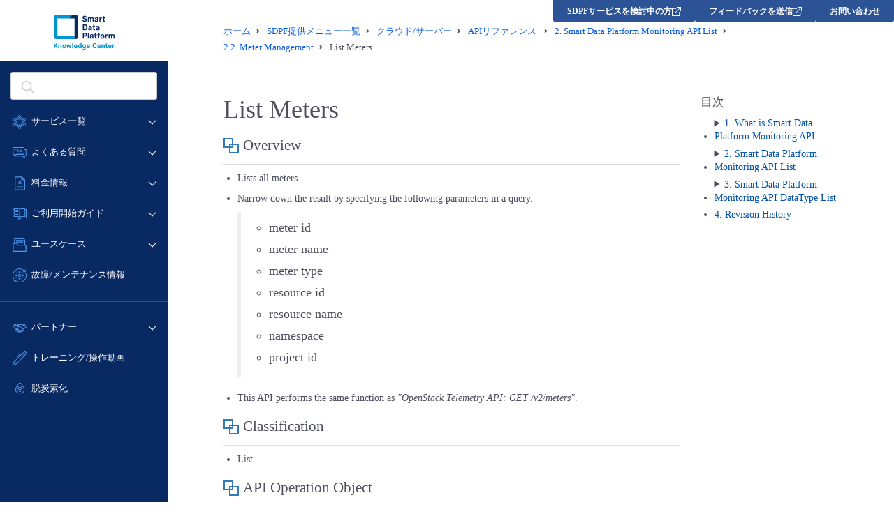

--- FILE ---
content_type: text/html; charset=UTF-8
request_url: https://sdpf.ntt.com/services/docs/monitoring/api-references/rsts/APIList/ManageMeter/ListMeters.html
body_size: 5555
content:
<!DOCTYPE html>
<html lang="ja">
<head>
	<title>List Meters - クラウド/サーバー APIリファレンス | Smart Data Platform Knowledge Center</title>
	<!-- Google Tag Manager -->
	<script>(function(w,d,s,l,i){w[l]=w[l]||[];w[l].push({'gtm.start':
	new Date().getTime(),event:'gtm.js'});var f=d.getElementsByTagName(s)[0],
	j=d.createElement(s),dl=l!='dataLayer'?'&l='+l:'';j.async=true;j.src=
	'https://www.googletagmanager.com/gtm.js?id='+i+dl;f.parentNode.insertBefore(j,f);
	})(window,document,'script','dataLayer','GTM-PJPQS7W');</script>
	<!-- End Google Tag Manager -->
	<meta charset="utf-8" />
	<link rel="shortcut icon" href="https://sdpf.ntt.com/wp-content/themes/sdpf/images/favicon.ico">
	<link rel="apple-touch-icon" sizes="256x256" href="https://sdpf.ntt.com/wp-content/themes/sdpf/images/favicon.ico">
	<link rel="icon" sizes="256x256" href="https://sdpf.ntt.com/wp-content/themes/sdpf/images/favicon.ico">
	<meta http-equiv="X-UA-Compatible" content="IE=edge">
	<meta name="format-detection" content="telephone=no">
	<meta name="viewport" content="width=device-width">
	<meta property="og:site_name" content="Smart Data Platform Knowledge Center | Smart Data Platform">
	<meta property="og:title" content="List Meters - クラウド/サーバー APIリファレンス | Smart Data Platform Knowledge Center">
	<meta property="og:type" content="website">
	<meta property="og:locale" content="ja_JP">
	<meta name="twitter:card" content="summary_large_image">
	

<link rel="stylesheet" href="https://docs.sdpf.ntt.com/_static/css/basicstrap-base.css" type="text/css" />
<link rel="stylesheet" href="https://docs.sdpf.ntt.com/_static/css/sphinx_base.css">
<link rel="stylesheet" id="current-theme" href="https://docs.sdpf.ntt.com/_static/css/bootstrap3/bootstrap.min.css" type="text/css" />
<link rel="stylesheet" id="current-adjust-theme" type="text/css" />

<link rel="stylesheet" href="https://docs.sdpf.ntt.com/_static/css/font-awesome.min.css">
<link rel="stylesheet" href="https://docs.sdpf.ntt.com/_static/css/styles.css" type="text/css" />
<link rel="stylesheet" href="https://docs.sdpf.ntt.com/_static/pygments.css" type="text/css" />
<link rel="stylesheet" href="../../../_static/pygments.css" type="text/css" />
<link rel="stylesheet" href="../../../_static/css/styles.css" type="text/css" />
	<link rel="stylesheet" href="https://sdpf.ntt.com/wp-content/themes/sdpf/css/common.css" />
	<link rel="stylesheet" href="https://sdpf.ntt.com/wp-content/themes/sdpf/css/common-bp.css" />
	<link rel="stylesheet" href="https://sdpf.ntt.com/wp-content/themes/sdpf/css/common-sp.css" />
	<link rel="stylesheet" href="https://sdpf.ntt.com/wp-content/themes/sdpf/css/doc.css" />
	<script type="text/javascript" src="https://sdpf.ntt.com/wp-content/themes/sdpf/js/jquery.js"></script>
    <script type="text/javascript" src="https://sdpf.ntt.com/wp-content/themes/sdpf/js/sphinx.js"></script>
	<script async src="https://www.googletagmanager.com/gtag/js?id=G-ZL75NGV4G5"></script>
	<!-- Google tag (gtag.js) -->
	<script async src="https://www.googletagmanager.com/gtag/js?id=G-ZL75NGV4G5"></script>
	<script>
		window.dataLayer = window.dataLayer || [];
		function gtag(){dataLayer.push(arguments);}
		gtag('js', new Date());
		gtag('config', 'G-ZL75NGV4G5');
	</script>
	<script type="text/javascript">
		!function(){
		  var G = GALFSRAM = window.GALFSRAM || {}
		  G.mfx = G.mfx || {}
		  G.mfx.router_mode = 'history'
		}();
	</script>

    <link href="https://ce.mf.marsflag.com/latest/css/mf-search.css" rel="stylesheet" type="text/css" media="all" charset="UTF-8">
	<link rel="stylesheet" href="https://sdpf.ntt.com/wp-content/themes/sdpf/css/mf-header.css" />
</head>
<body role="document" class="page">
<!-- Google Tag Manager (noscript) -->
<noscript><iframe src="https://www.googletagmanager.com/ns.html?id=GTM-PJPQS7W"
	height="0" width="0" style="display:none;visibility:hidden"></iframe></noscript>
<!-- End Google Tag Manager (noscript) -->
	<div id="whole-cont">
        <aside></aside>

		<div id="main-cont">
			<main>
<nav class="breadcrumbles">
	<ul itemscope itemtype="http://schema.org/BreadcrumbList">
	<li itemprop="itemListElement" itemscope itemtype="http://schema.org/ListItem"><a itemprop="item" href="/"><span itemprop="name">ホーム</span></a><meta itemprop="position" content="1" /></li>
	<li itemprop="itemListElement" itemscope itemtype="http://schema.org/ListItem"><a itemprop="item" href="/services/"><span itemprop="name">SDPF提供メニュー一覧</span></a><meta itemprop="position" content="2" /></li>
	<li itemprop="itemListElement" itemscope itemtype="http://schema.org/ListItem"><a itemprop="item" href="/services/monitoring/"><span itemprop="name">クラウド/サーバー</span></a><meta itemprop="position" content="3" /></li>
	
	<li itemprop="itemListElement" itemscope itemtype="http://schema.org/ListItem"><a itemprop="item" href="../../../index.html"><span itemprop="name">APIリファレンス&nbsp;</span></a><meta itemprop="position" content="4" /></li>
		
	<li itemprop="itemListElement" itemscope itemtype="http://schema.org/ListItem"><a itemprop="item" href="../index.html"><span itemprop="name"><span class="section-number">2. </span>Smart Data Platform Monitoring API List</span></a><meta itemprop="position" content="5" /></li>
			
	<li itemprop="itemListElement" itemscope itemtype="http://schema.org/ListItem"><a itemprop="item" href="index.html"><span itemprop="name"><span class="section-number">2.2. </span>Meter Management</span></a><meta itemprop="position" content="5" /></li>
			
	<li itemprop="itemListElement" itemscope itemtype="http://schema.org/ListItem"><span itemprop="name">List Meters</span><meta itemprop="position" content="5" /></li>

	</ul>
</nav>

	<div class="panel-doc">
		<div class="row">
			<div class="col-md-9" id="content-wrapper">
				
  <div class="section" id="list-meters">
<span id="list-meter"></span><span id="index-0"></span><h1>List Meters<a class="headerlink" href="#list-meters" title="この見出しへのパーマリンク">¶</a></h1>
<div class="section" id="overview">
<h2>Overview<a class="headerlink" href="#overview" title="この見出しへのパーマリンク">¶</a></h2>
<ul>
<li><p>Lists all meters.</p></li>
<li><p>Narrow down the result by specifying the following parameters in a query.</p>
<blockquote>
<div><ul class="simple">
<li><p>meter id</p></li>
<li><p>meter name</p></li>
<li><p>meter type</p></li>
<li><p>resource id</p></li>
<li><p>resource name</p></li>
<li><p>namespace</p></li>
<li><p>project id</p></li>
</ul>
</div></blockquote>
</li>
<li><p>This API performs the same function as <em>&quot;OpenStack Telemetry API: GET /v2/meters&quot;</em>.</p></li>
</ul>
</div>
<div class="section" id="classification">
<h2>Classification<a class="headerlink" href="#classification" title="この見出しへのパーマリンク">¶</a></h2>
<ul class="simple">
<li><p>List</p></li>
</ul>
</div>
<div class="section" id="api-operation-object">
<h2>API Operation Object<a class="headerlink" href="#api-operation-object" title="この見出しへのパーマリンク">¶</a></h2>
<ul class="simple">
<li><p>meter</p></li>
</ul>
</div>
<div class="section" id="synchronous-asynchronous">
<h2>Synchronous / Asynchronous<a class="headerlink" href="#synchronous-asynchronous" title="この見出しへのパーマリンク">¶</a></h2>
<ul class="simple">
<li><p>Synchronous</p></li>
</ul>
</div>
<div class="section" id="request">
<h2>Request<a class="headerlink" href="#request" title="この見出しへのパーマリンク">¶</a></h2>
<div class="section" id="http-request-method">
<h3>HTTP Request Method<a class="headerlink" href="#http-request-method" title="この見出しへのパーマリンク">¶</a></h3>
<ul class="simple">
<li><p>GET</p></li>
</ul>
</div>
<div class="section" id="http-request-path">
<h3>HTTP Request Path<a class="headerlink" href="#http-request-path" title="この見出しへのパーマリンク">¶</a></h3>
<div class="highlight-HTTP notranslate"><div class="highlight"><pre><span></span>{api_endpoint}/v2/meters
</pre></div>
</div>
</div>
<div class="section" id="http-request-header">
<h3>HTTP Request Header<a class="headerlink" href="#http-request-header" title="この見出しへのパーマリンク">¶</a></h3>
<div class="highlight-HTTP notranslate"><div class="highlight"><pre><span></span>Content-Type: application/json
Accept: application/json
X-Auth-Token: &lt;token_id&gt;
</pre></div>
</div>
</div>
<div class="section" id="http-request-body">
<h3>HTTP Request Body<a class="headerlink" href="#http-request-body" title="この見出しへのパーマリンク">¶</a></h3>
<ul class="simple">
<li><p>none</p></li>
</ul>
<div class="section" id="request-parameter">
<h4>Request Parameter<a class="headerlink" href="#request-parameter" title="この見出しへのパーマリンク">¶</a></h4>
<table class="docutils align-default" id="id4">
<caption><span class="caption-text">Input Parameters</span><a class="headerlink" href="#id4" title="このテーブルへのパーマリンク">¶</a></caption>
<colgroup>
<col style="width: 13%" />
<col style="width: 13%" />
<col style="width: 13%" />
<col style="width: 13%" />
<col style="width: 13%" />
<col style="width: 13%" />
<col style="width: 13%" />
<col style="width: 13%" />
</colgroup>
<thead>
<tr class="row-odd"><th class="head"><p>name</p></th>
<th class="head"><p>style</p></th>
<th class="head"><p>format</p></th>
<th class="head"><p>description</p></th>
<th class="head"><p>required/optional</p></th>
<th class="head"><p>default value</p></th>
<th class="head"><p>action for invalid parameter</p></th>
<th class="head"><p>response code for invalid parameter</p></th>
</tr>
</thead>
<tbody>
<tr class="row-even"><td><p>q</p></td>
<td><p>Query</p></td>
<td><p>list</p></td>
<td><p>queries of the meter retrieval condition (Key-Value)</p></td>
<td><p>optional</p></td>
<td><p>-</p></td>
<td><p>Terminate</p></td>
<td><p>400</p></td>
</tr>
<tr class="row-odd"><td><p>page</p></td>
<td><p>Query</p></td>
<td><p>integer</p></td>
<td><p>target page number</p></td>
<td><p>optional</p></td>
<td><p>1</p></td>
<td><p>Terminate</p></td>
<td><p>400</p></td>
</tr>
<tr class="row-even"><td><p>per_page</p></td>
<td><p>Query</p></td>
<td><p>integer</p></td>
<td><p>number of meters contained in a page</p></td>
<td><p>optional</p></td>
<td><p>100</p></td>
<td><p>Terminate</p></td>
<td><p>400</p></td>
</tr>
<tr class="row-odd"><td><p>token_id</p></td>
<td><p>Header</p></td>
<td><p>authentication token string</p></td>
<td><p>authentication token</p></td>
<td><p>required</p></td>
<td><p>-</p></td>
<td><p>Terminate</p></td>
<td><p>401</p></td>
</tr>
</tbody>
</table>
<p>A query key can be designated by describing after a dot(.) . (ex. q.field, q.op)</p>
<table class="docutils align-default" id="id5">
<caption><span class="caption-text">Valied query keys</span><a class="headerlink" href="#id5" title="このテーブルへのパーマリンク">¶</a></caption>
<colgroup>
<col style="width: 20%" />
<col style="width: 20%" />
<col style="width: 20%" />
<col style="width: 20%" />
<col style="width: 20%" />
</colgroup>
<thead>
<tr class="row-odd"><th class="head"><p>key name</p></th>
<th class="head"><p>format</p></th>
<th class="head"><p>description</p></th>
<th class="head"><p>required/optional</p></th>
<th class="head"><p>default value</p></th>
</tr>
</thead>
<tbody>
<tr class="row-even"><td><p>field</p></td>
<td><p>string</p></td>
<td><p>a meter column of retrieving target</p></td>
<td><p>required</p></td>
<td><p>-</p></td>
</tr>
<tr class="row-odd"><td><p>op</p></td>
<td><p>string</p></td>
<td><p>a comparison operator</p></td>
<td><p>optional</p></td>
<td><p>eq</p></td>
</tr>
<tr class="row-even"><td><p>value</p></td>
<td><p>string</p></td>
<td><p>a field value for retrieving meters</p></td>
<td><p>required</p></td>
<td><p>-</p></td>
</tr>
<tr class="row-odd"><td><p>type</p></td>
<td><p>string</p></td>
<td><p>format used to convert the value for comparison</p></td>
<td><p>optional</p></td>
<td><p>-</p></td>
</tr>
</tbody>
</table>
<p>A query field can be designated by describing after &quot;q.field=&quot;. (ex. q.field=meter_id)</p>
<table class="docutils align-default" id="id6">
<caption><span class="caption-text">Valied query fields</span><a class="headerlink" href="#id6" title="このテーブルへのパーマリンク">¶</a></caption>
<colgroup>
<col style="width: 25%" />
<col style="width: 25%" />
<col style="width: 25%" />
<col style="width: 25%" />
</colgroup>
<thead>
<tr class="row-odd"><th class="head"><p>key name</p></th>
<th class="head"><p>format</p></th>
<th class="head"><p>description</p></th>
<th class="head"><p>default value</p></th>
</tr>
</thead>
<tbody>
<tr class="row-even"><td><p>meter_id</p></td>
<td><p>string</p></td>
<td><p>meter id</p></td>
<td><p>-</p></td>
</tr>
<tr class="row-odd"><td><p>name</p></td>
<td><p>string</p></td>
<td><p>meter name</p></td>
<td><p>-</p></td>
</tr>
<tr class="row-even"><td><p>project_id</p></td>
<td><p>string</p></td>
<td><p>project(tenant) id</p></td>
<td><p>-</p></td>
</tr>
<tr class="row-odd"><td><p>resource_id</p></td>
<td><p>string</p></td>
<td><p>resource id</p></td>
<td><p>-</p></td>
</tr>
<tr class="row-even"><td><p>resource_name</p></td>
<td><p>string</p></td>
<td><p>resource name</p></td>
<td><p>-</p></td>
</tr>
<tr class="row-odd"><td><p>type</p></td>
<td><p>string</p></td>
<td><p>meter type</p></td>
<td><p>-</p></td>
</tr>
<tr class="row-even"><td><p>namespace</p></td>
<td><p>string</p></td>
<td><p>namespace of the services</p></td>
<td><p>-</p></td>
</tr>
</tbody>
</table>
<p>A query operator can be designated by describing after &quot;q.op=&quot;. (ex. q.op=eq)</p>
<table class="docutils align-default" id="id7">
<caption><span class="caption-text">Valied operators in a query</span><a class="headerlink" href="#id7" title="このテーブルへのパーマリンク">¶</a></caption>
<colgroup>
<col style="width: 50%" />
<col style="width: 50%" />
</colgroup>
<thead>
<tr class="row-odd"><th class="head"><p>operator</p></th>
<th class="head"><p>description</p></th>
</tr>
</thead>
<tbody>
<tr class="row-even"><td><p>eq</p></td>
<td><p>equal to</p></td>
</tr>
</tbody>
</table>
<p>A query type can be designated by describing after &quot;q.type=&quot;. (ex. q.type=integer)</p>
<table class="docutils align-default" id="id8">
<caption><span class="caption-text">Valied types in a query</span><a class="headerlink" href="#id8" title="このテーブルへのパーマリンク">¶</a></caption>
<colgroup>
<col style="width: 50%" />
<col style="width: 50%" />
</colgroup>
<thead>
<tr class="row-odd"><th class="head"><p>type</p></th>
<th class="head"><p>ex. (q.value)</p></th>
</tr>
</thead>
<tbody>
<tr class="row-even"><td><p>integer</p></td>
<td><p>1234</p></td>
</tr>
<tr class="row-odd"><td><p>float</p></td>
<td><p>1234.1234</p></td>
</tr>
<tr class="row-even"><td><p>boolean</p></td>
<td><p>0 or 1</p></td>
</tr>
<tr class="row-odd"><td><p>string</p></td>
<td><p>abcd</p></td>
</tr>
<tr class="row-even"><td><p>datetime</p></td>
<td><p>2015-12-01T12:34:00+09:00</p></td>
</tr>
</tbody>
</table>
</div>
</div>
</div>
<div class="section" id="response">
<h2>Response<a class="headerlink" href="#response" title="この見出しへのパーマリンク">¶</a></h2>
<div class="section" id="response-header">
<h3>Response Header<a class="headerlink" href="#response-header" title="この見出しへのパーマリンク">¶</a></h3>
<div class="section" id="format">
<h4>Format<a class="headerlink" href="#format" title="この見出しへのパーマリンク">¶</a></h4>
<div class="highlight-HTTP notranslate"><div class="highlight"><pre><span></span>HTTP/1.1 &lt;response_code&gt; &lt;status&gt;       (ex. 200 OK)
Per-Page: &lt;per_page&gt;
Link: &lt;link&gt;; rel=&quot;&lt;rel&gt;&quot;, &lt;link&gt;; rel=&quot;&lt;rel&gt;&quot;, &lt;link&gt;; rel=&quot;&lt;rel&gt;&quot;, &lt;link&gt;; rel=&quot;&lt;rel&gt;&quot;
Total: &lt;total&gt;
Content-Type: application/json; charset=utf-8
</pre></div>
</div>
<ul class="simple">
<li><p>&lt;response_code&gt;: see &quot;Response Code&quot; section</p></li>
<li><p>&lt;status&gt;: message based on the response code</p></li>
<li><p>&lt;per_page&gt;: number of meters contained in a page</p></li>
</ul>
<p>The following are the information about pagination.</p>
<ul class="simple">
<li><p>&lt;link&gt;: url of a specific page  (ex. <a class="reference external" href="http://monitoring-jp1-ecl.api.ntt.com/v2/meters?page=3">http://monitoring-jp1-ecl.api.ntt.com/v2/meters?page=3</a>)</p></li>
<li><dl class="simple">
<dt>&lt;rel&gt;: property of the url</dt><dd><ul>
<li><p>&quot;next&quot;: url of the next page</p></li>
<li><p>&quot;last&quot;: url of the last page</p></li>
<li><p>&quot;prev&quot;: url of the previous page</p></li>
<li><p>&quot;first&quot;: url of the first page</p></li>
</ul>
</dd>
</dl>
</li>
<li><p>&lt;total&gt;: total number of corresponding meters</p></li>
</ul>
<div class="admonition note">
<p class="admonition-title">注釈</p>
<p>Not including auto-insert fields such as &quot;Transfer-Encoding&quot;, &quot;Date&quot; and others.</p>
</div>
</div>
<div class="section" id="response-code">
<h4>Response Code<a class="headerlink" href="#response-code" title="この見出しへのパーマリンク">¶</a></h4>
<table class="docutils align-default" id="id9">
<caption><span class="caption-text">Response Codes</span><a class="headerlink" href="#id9" title="このテーブルへのパーマリンク">¶</a></caption>
<colgroup>
<col style="width: 25%" />
<col style="width: 25%" />
<col style="width: 25%" />
<col style="width: 25%" />
</colgroup>
<thead>
<tr class="row-odd"><th class="head"><p>response code</p></th>
<th class="head"><p>status</p></th>
<th class="head"><p>condition</p></th>
<th class="head"><p>message</p></th>
</tr>
</thead>
<tbody>
<tr class="row-even"><td><p>200</p></td>
<td><p>ok</p></td>
<td><p>normal end</p></td>
<td></td>
</tr>
<tr class="row-odd"><td><p>400</p></td>
<td><p>bad request</p></td>
<td><p>specified non query field</p></td>
<td><p>Field can't be blank.</p></td>
</tr>
<tr class="row-even"><td></td>
<td></td>
<td><p>invalid query field</p></td>
<td><p>Unrecognized field in query. valid keys:[&quot;project_id&quot;, &quot;timestamp&quot;, &quot;resource_id&quot;, &quot;resource_name&quot;, &quot;meter&quot;]</p></td>
</tr>
<tr class="row-odd"><td></td>
<td></td>
<td><p>invalid query op</p></td>
<td><p>Unimplemented operator 'xxxx' for specified field.</p></td>
</tr>
<tr class="row-even"><td></td>
<td></td>
<td><p>specified non query value</p></td>
<td><p>Value can't be blank.</p></td>
</tr>
<tr class="row-odd"><td></td>
<td></td>
<td><p>invalid meter type</p></td>
<td><p>Invalid meter type. valid meter types: ['cumulative', 'delta', 'gauge']</p></td>
</tr>
<tr class="row-even"><td></td>
<td></td>
<td><p>invalid query data type</p></td>
<td><p>The data type 'xxxx' is not supported. The supported data type list is: ['integer', 'float', 'boolean', 'string', 'datetime']</p></td>
</tr>
<tr class="row-odd"><td></td>
<td></td>
<td><p>invalid value (1)</p></td>
<td><p>Unable to convert the value 'xxxx' to the expected data type 'integer'.</p></td>
</tr>
<tr class="row-even"><td></td>
<td></td>
<td><p>invalid value (2)</p></td>
<td><p>Unexpected exception converting 'xxxx' to the expected data type &quot;datetime&quot;.</p></td>
</tr>
<tr class="row-odd"><td><p>401</p></td>
<td><p>unauthorized</p></td>
<td><p>authentication failure</p></td>
<td><p>The request you have made requires authentication.</p></td>
</tr>
<tr class="row-even"><td></td>
<td></td>
<td><p>invalid project id</p></td>
<td><p>Not authorized to access project.</p></td>
</tr>
<tr class="row-odd"><td><p>500</p></td>
<td><p>internal server error</p></td>
<td><p>internal server error</p></td>
<td><p>The request processing has failed due to some unknown error, exception or failure</p></td>
</tr>
</tbody>
</table>
</div>
</div>
<div class="section" id="response-body">
<h3>Response Body<a class="headerlink" href="#response-body" title="この見出しへのパーマリンク">¶</a></h3>
<div class="section" id="id1">
<h4>Format<a class="headerlink" href="#id1" title="この見出しへのパーマリンク">¶</a></h4>
<div class="highlight-JSON notranslate"><div class="highlight"><pre><span></span>[
    {
        &quot;meter_id&quot;: &quot;&lt;meter_id&gt;&quot;,
        &quot;name&quot;: &quot;&lt;name&gt;&quot;,
        &quot;display_name&quot;: &quot;&lt;display_name&gt;&quot;,
        &quot;project_id&quot;: &quot;&lt;project_id&gt;&quot;,
        &quot;resource_id&quot;: &quot;&lt;resource_id&gt;&quot;,
        &quot;namespace&quot;: &quot;&lt;namespace&gt;&quot;,
        &quot;source&quot;:&quot;&quot;,
        &quot;type&quot;: &quot;&lt;type&gt;&quot;,
        &quot;unit&quot;: &quot;&lt;unit&gt;&quot;,
        &quot;user_id&quot;: &quot;&quot;
    },
    &lt;&lt;repeat&gt;&gt;
]
</pre></div>
</div>
</div>
<div class="section" id="response-parameter">
<h4>Response Parameter<a class="headerlink" href="#response-parameter" title="この見出しへのパーマリンク">¶</a></h4>
<table class="docutils align-default" id="id10">
<caption><span class="caption-text">Response Parameters</span><a class="headerlink" href="#id10" title="このテーブルへのパーマリンク">¶</a></caption>
<colgroup>
<col style="width: 25%" />
<col style="width: 25%" />
<col style="width: 25%" />
<col style="width: 25%" />
</colgroup>
<thead>
<tr class="row-odd"><th class="head"><p>item</p></th>
<th class="head"><p>format</p></th>
<th class="head"></th>
<th class="head"><p>description</p></th>
</tr>
</thead>
<tbody>
<tr class="row-even"><td><p>meter_id</p></td>
<td><p>UUID</p></td>
<td></td>
<td><p>the unique meter id</p></td>
</tr>
<tr class="row-odd"><td><p>name</p></td>
<td><p>String</p></td>
<td></td>
<td><p>the meter name</p></td>
</tr>
<tr class="row-even"><td><p>display_name</p></td>
<td><p>String</p></td>
<td></td>
<td><p>display name of the meter</p></td>
</tr>
<tr class="row-odd"><td><p>project_id</p></td>
<td><p>String</p></td>
<td></td>
<td><p>ID of the project which the resource is belonging to</p></td>
</tr>
<tr class="row-even"><td><p>resource_id</p></td>
<td><p>String</p></td>
<td></td>
<td><p>the unique id of the metering resource</p></td>
</tr>
<tr class="row-odd"><td><p>namespace</p></td>
<td><p>String</p></td>
<td></td>
<td><p>namespace of the metering SDP</p></td>
</tr>
<tr class="row-even"><td><p>source</p></td>
<td><p>-</p></td>
<td></td>
<td><p>source (non-use)</p></td>
</tr>
<tr class="row-odd"><td><p>type</p></td>
<td><p>String</p></td>
<td></td>
<td><p><a class="reference internal" href="../../DataType/Meter.html#datatype-metertype"><span class="std std-ref">MeterType</span></a></p></td>
</tr>
<tr class="row-even"><td><p>unit</p></td>
<td><p>String</p></td>
<td></td>
<td><p>the unit of the meter</p></td>
</tr>
<tr class="row-odd"><td><p>user_id</p></td>
<td><p>-</p></td>
<td></td>
<td><p>user id (non-use)</p></td>
</tr>
</tbody>
</table>
</div>
</div>
</div>
<div class="section" id="sample-request-and-response">
<h2>Sample Request and Response<a class="headerlink" href="#sample-request-and-response" title="この見出しへのパーマリンク">¶</a></h2>
<div class="section" id="sample-api-request">
<h3>Sample API Request<a class="headerlink" href="#sample-api-request" title="この見出しへのパーマリンク">¶</a></h3>
<div class="section" id="request-url">
<h4>Request URL<a class="headerlink" href="#request-url" title="この見出しへのパーマリンク">¶</a></h4>
<div class="highlight-HTTP notranslate"><div class="highlight"><pre><span></span>GET /v2/meters/?q.field=resource_id&amp;q.op=eq&amp;q.type=string&amp;q.value=nova_bd9431c1-8d69-4ad3-803a-8d4a6b89fd36?page=2&amp;per_page=100
</pre></div>
</div>
</div>
<div class="section" id="request-header">
<h4>Request Header<a class="headerlink" href="#request-header" title="この見出しへのパーマリンク">¶</a></h4>
<div class="highlight-HTTP notranslate"><div class="highlight"><pre><span></span>Content-Type: application/json
Accept: application/json
X-Auth-Token: 61389973e52b49c394ba3b89179b290b
</pre></div>
</div>
</div>
<div class="section" id="request-body">
<h4>Request Body<a class="headerlink" href="#request-body" title="この見出しへのパーマリンク">¶</a></h4>
<ul class="simple">
<li><p>none</p></li>
</ul>
</div>
</div>
<div class="section" id="sample-api-response">
<h3>Sample API Response<a class="headerlink" href="#sample-api-response" title="この見出しへのパーマリンク">¶</a></h3>
<div class="section" id="id2">
<h4>Response Header<a class="headerlink" href="#id2" title="この見出しへのパーマリンク">¶</a></h4>
<div class="highlight-HTTP notranslate"><div class="highlight"><pre><span></span><span class="kr">HTTP</span><span class="o">/</span><span class="m">1.1</span> <span class="m">200</span> <span class="ne">OK</span>
</pre></div>
</div>
</div>
<div class="section" id="id3">
<h4>Response Body<a class="headerlink" href="#id3" title="この見出しへのパーマリンク">¶</a></h4>
<div class="highlight-JSON notranslate"><div class="highlight"><pre><span></span><span class="p">[</span><span class="w"></span>
<span class="w">    </span><span class="p">{</span><span class="w"></span>
<span class="w">        </span><span class="nt">&quot;meter_id&quot;</span><span class="p">:</span><span class="w"> </span><span class="s2">&quot;YmQ5NDMxYzEtOGQ2OS00YWQzLTgwM2EtOGQ0YTZiODlmZDM2K2luc3RhbmNl\n&quot;</span><span class="p">,</span><span class="w"></span>
<span class="w">        </span><span class="nt">&quot;name&quot;</span><span class="p">:</span><span class="w"> </span><span class="s2">&quot;nova.cpu.utilization.percents&quot;</span><span class="p">,</span><span class="w"></span>
<span class="w">        </span><span class="nt">&quot;display_name&quot;</span><span class="p">:</span><span class="w"> </span><span class="s2">&quot;CpuUtilization&quot;</span><span class="p">,</span><span class="w"></span>
<span class="w">        </span><span class="nt">&quot;project_id&quot;</span><span class="p">:</span><span class="w"> </span><span class="s2">&quot;35b17138-b364-4e6a-a131-8f3099c5be68&quot;</span><span class="p">,</span><span class="w"></span>
<span class="w">        </span><span class="nt">&quot;resource_id&quot;</span><span class="p">:</span><span class="w"> </span><span class="s2">&quot;nova_bd9431c1-8d69-4ad3-803a-8d4a6b89fd36&quot;</span><span class="p">,</span><span class="w"></span>
<span class="w">        </span><span class="nt">&quot;namespace&quot;</span><span class="p">:</span><span class="w"> </span><span class="s2">&quot;nova&quot;</span><span class="p">,</span><span class="w"></span>
<span class="w">        </span><span class="nt">&quot;source&quot;</span><span class="p">:</span><span class="s2">&quot;&quot;</span><span class="p">,</span><span class="w"></span>
<span class="w">        </span><span class="nt">&quot;type&quot;</span><span class="p">:</span><span class="w"> </span><span class="s2">&quot;gauge&quot;</span><span class="p">,</span><span class="w"></span>
<span class="w">        </span><span class="nt">&quot;unit&quot;</span><span class="p">:</span><span class="w"> </span><span class="s2">&quot;percent&quot;</span><span class="p">,</span><span class="w"></span>
<span class="w">        </span><span class="nt">&quot;user_id&quot;</span><span class="p">:</span><span class="w"> </span><span class="s2">&quot;&quot;</span><span class="w"></span>
<span class="w">    </span><span class="p">},</span><span class="w"></span>
<span class="w">    </span><span class="p">{</span><span class="w"></span>
<span class="w">        </span><span class="nt">&quot;meter_id&quot;</span><span class="p">:</span><span class="w"> </span><span class="s2">&quot;hogeNDMxYzEtOGQ2OS00YWQzLTgwM2EtOGQ0YTZiODlmZDM2K2luc3RhbmNl\n&quot;</span><span class="p">,</span><span class="w"></span>
<span class="w">        </span><span class="nt">&quot;name&quot;</span><span class="p">:</span><span class="w"> </span><span class="s2">&quot;nova.disk.read.bytes&quot;</span><span class="p">,</span><span class="w"></span>
<span class="w">        </span><span class="nt">&quot;display_name&quot;</span><span class="p">:</span><span class="w"> </span><span class="s2">&quot;DiskReadBytes&quot;</span><span class="p">,</span><span class="w"></span>
<span class="w">        </span><span class="nt">&quot;project_id&quot;</span><span class="p">:</span><span class="w"> </span><span class="s2">&quot;35b17138-b364-4e6a-a131-8f3099c5be68&quot;</span><span class="p">,</span><span class="w"></span>
<span class="w">        </span><span class="nt">&quot;resource_id&quot;</span><span class="p">:</span><span class="w"> </span><span class="s2">&quot;nova_bd9431c1-8d69-4ad3-803a-8d4a6b89fd36&quot;</span><span class="p">,</span><span class="w"></span>
<span class="w">        </span><span class="nt">&quot;namespace&quot;</span><span class="p">:</span><span class="w"> </span><span class="s2">&quot;nova&quot;</span><span class="p">,</span><span class="w"></span>
<span class="w">        </span><span class="nt">&quot;source&quot;</span><span class="p">:</span><span class="s2">&quot;&quot;</span><span class="p">,</span><span class="w"></span>
<span class="w">        </span><span class="nt">&quot;type&quot;</span><span class="p">:</span><span class="w"> </span><span class="s2">&quot;delta&quot;</span><span class="p">,</span><span class="w"></span>
<span class="w">        </span><span class="nt">&quot;unit&quot;</span><span class="p">:</span><span class="w"> </span><span class="s2">&quot;byte&quot;</span><span class="p">,</span><span class="w"></span>
<span class="w">        </span><span class="nt">&quot;user_id&quot;</span><span class="p">:</span><span class="w"> </span><span class="s2">&quot;&quot;</span><span class="w"></span>
<span class="w">    </span><span class="p">}</span><span class="w"></span>
<span class="p">]</span><span class="w"></span>
</pre></div>
</div>
</div>
</div>
<div class="section" id="sample-error-response">
<h3>Sample Error Response<a class="headerlink" href="#sample-error-response" title="この見出しへのパーマリンク">¶</a></h3>
<div class="section" id="http-request">
<h4>HTTP Request<a class="headerlink" href="#http-request" title="この見出しへのパーマリンク">¶</a></h4>
<div class="highlight-HTTP notranslate"><div class="highlight"><pre><span></span>GET /v2/meters?q.field=resource_id&amp;q.op=eq&amp;q.type=string&amp;q.value=
User-Agent: curl/7.19.7
Content-Type: application/json
Accept: application/json
X-Auth-Token: 61389973e52b49c394ba3b89179b290b
</pre></div>
</div>
</div>
<div class="section" id="http-response">
<h4>HTTP Response<a class="headerlink" href="#http-response" title="この見出しへのパーマリンク">¶</a></h4>
<div class="highlight-HTTP notranslate"><div class="highlight"><pre><span></span><span class="kr">HTTP</span><span class="o">/</span><span class="m">1.1</span> <span class="m">400</span> <span class="ne">Bad Request</span>
<span class="na">Date</span><span class="o">:</span> <span class="l">Tue, 01 Dec 2015 06:45:10 GMT</span>
<span class="na">Server</span><span class="o">:</span> <span class="l">Apache</span>
<span class="na">Cache-Control</span><span class="o">:</span> <span class="l">no-cache</span>
<span class="na">X-Frame-Options</span><span class="o">:</span> <span class="l">SAMEORIGIN</span>
<span class="na">X-XSS-Protection</span><span class="o">:</span> <span class="l">1; mode=block</span>
<span class="na">X-Content-Type-Options</span><span class="o">:</span> <span class="l">nosniff</span>
<span class="na">Status</span><span class="o">:</span> <span class="l">400 Bad Request</span>
<span class="na">Connection</span><span class="o">:</span> <span class="l">close</span>
<span class="na">Transfer-Encoding</span><span class="o">:</span> <span class="l">chunked</span>
<span class="na">Content-Type</span><span class="o">:</span> <span class="l">application/json; charset=utf-8</span>

<span class="p">{</span><span class="nt">&quot;error&quot;</span><span class="p">:{</span><span class="nt">&quot;code&quot;</span><span class="p">:</span><span class="mi">400</span><span class="p">,</span><span class="nt">&quot;message&quot;</span><span class="p">:</span><span class="s2">&quot;Value can&#39;t be blank.&quot;</span><span class="p">,</span><span class="nt">&quot;title&quot;</span><span class="p">:</span><span class="s2">&quot;Bad Request&quot;</span><span class="p">}}</span><span class="w"></span>
</pre></div>
</div>
</div>
</div>
</div>
</div>


			</div>
			
		  		
<div class="col-md-3 hidden-xs" id="sidebar-wrapper">
  <div class="docs-sidebar hidden-xs" role="navigation" aria-label="main navigation">
    <div id="toc" class="sidebarRow">
      
      <h3 class="no-top-margin">目次</h3>
      
      <ul class="current">
<li class="toctree-l1"><a class="reference internal" href="../../APIInfo/index.html">1. What is Smart Data Platform Monitoring API</a><ul>
<li class="toctree-l2"><a class="reference internal" href="../../APIInfo/api_client.html">1.1. How to use API client</a></li>
</ul>
</li>
<li class="toctree-l1 current"><a class="reference internal" href="../index.html">2. Smart Data Platform Monitoring API List</a><ul class="current">
<li class="toctree-l2"><a class="reference internal" href="../ManageAlarm/index.html">2.1. Alarm Management</a></li>
<li class="toctree-l2 current"><a class="reference internal" href="index.html">2.2. Meter Management</a></li>
<li class="toctree-l2"><a class="reference internal" href="../ManageSample/index.html">2.3. Sample Management</a></li>
<li class="toctree-l2"><a class="reference internal" href="../ManageResource/index.html">2.4. Resource Management</a></li>
<li class="toctree-l2"><a class="reference internal" href="../CheckCapability/index.html">2.5. Check Capability</a></li>
</ul>
</li>
<li class="toctree-l1"><a class="reference internal" href="../../DataType/index.html">3. Smart Data Platform Monitoring API DataType List</a><ul>
<li class="toctree-l2"><a class="reference internal" href="../../DataType/Alarm.html">3.1. Alarm</a></li>
<li class="toctree-l2"><a class="reference internal" href="../../DataType/AlarmChange.html">3.2. AlarmChange</a></li>
<li class="toctree-l2"><a class="reference internal" href="../../DataType/AlarmThresholdRule.html">3.3. AlarmThresholdRule</a></li>
<li class="toctree-l2"><a class="reference internal" href="../../DataType/Meter.html">3.4. Meter</a></li>
<li class="toctree-l2"><a class="reference internal" href="../../DataType/MeterStatistic.html">3.5. MeterStatistic</a></li>
<li class="toctree-l2"><a class="reference internal" href="../../DataType/CustomMeter.html">3.6. Custom Meter</a></li>
<li class="toctree-l2"><a class="reference internal" href="../../DataType/Sample.html">3.7. Sample</a></li>
<li class="toctree-l2"><a class="reference internal" href="../../DataType/Resource.html">3.8. Resource</a></li>
<li class="toctree-l2"><a class="reference internal" href="../../DataType/Query.html">3.9. Query</a></li>
</ul>
</li>
<li class="toctree-l1"><a class="reference internal" href="../../RevisionHistory.html">4. Revision History</a></li>
</ul>

    </div>
  </div>
</div> 
		 	
			
		</div>
		<hr>
		<div class="row">
			<div class="col-md-5">
			  <a href="index.html" title="前の章へ">
			  <i class="fa fa-arrow-circle-left"></i> <span class="section-number">2.2. </span>Meter Management</a>
			</div>
			<div class="col-md-2">
			</div>
			<div class="col-md-5 text-right">
			  <a href="ListMeterStatistics.html" title="次の章へ">List Meter Statistics <i class="fa fa-arrow-circle-right"></i></a>
			</div>
		  </div>
		</div>
		</main>
		<div id="pagetop"><a href="#whole-cont"></a></div>
	</div>
</div>
<footer></footer>
</body>
</html>

--- FILE ---
content_type: text/html; charset=UTF-8
request_url: https://sdpf.ntt.com/gn/
body_size: 13932
content:
<!-- ↓ハッシュを使わずにクエリストリングでパラメタを管理する場合に記述 -->
<script type="text/javascript">
    !function(){
      var G = GALFSRAM = window.GALFSRAM || {}
      G.mfx = G.mfx || {}
      G.mfx.router_mode = 'history'
    }();
</script>
<!DOCTYPE html>
<html lang="ja">

<head>
	<meta charset="utf-8">
	<link rel="shortcut icon" href="https://sdpf.ntt.com/wp-content/themes/sdpf/images/favicon.ico">
	<link rel="apple-touch-icon" sizes="256x256" href="https://sdpf.ntt.com/wp-content/themes/sdpf/images/favicon.ico">
	<link rel="icon" sizes="256x256" href="https://sdpf.ntt.com/wp-content/themes/sdpf/images/favicon.ico">
	<meta http-equiv="X-UA-Compatible" content="IE=edge">
	<meta name="format-detection" content="telephone=no">
	<meta name="viewport" content="width=device-width">
	<title>gn | Smart Data Platform Knowledge Center</title>
	<style>img:is([sizes="auto" i], [sizes^="auto," i]) { contain-intrinsic-size: 3000px 1500px }</style>
	
		<!-- All in One SEO 4.8.7 - aioseo.com -->
	<meta name="robots" content="max-image-preview:large" />
	<link rel="canonical" href="https://sdpf.ntt.com/gn/" />
	<meta name="generator" content="All in One SEO (AIOSEO) 4.8.7" />
		<meta property="og:locale" content="ja_JP" />
		<meta property="og:site_name" content="Smart Data Platform Knowledge Center | Smart Data Platform" />
		<meta property="og:type" content="article" />
		<meta property="og:title" content="gn | Smart Data Platform Knowledge Center" />
		<meta property="og:url" content="https://sdpf.ntt.com/gn/" />
		<meta property="article:published_time" content="2021-03-05T04:05:02+00:00" />
		<meta property="article:modified_time" content="2021-03-09T04:18:56+00:00" />
		<meta name="twitter:card" content="summary" />
		<meta name="twitter:title" content="gn | Smart Data Platform Knowledge Center" />
		<script type="application/ld+json" class="aioseo-schema">
			{"@context":"https:\/\/schema.org","@graph":[{"@type":"BreadcrumbList","@id":"https:\/\/sdpf.ntt.com\/gn\/#breadcrumblist","itemListElement":[{"@type":"ListItem","@id":"https:\/\/sdpf.ntt.com#listItem","position":1,"name":"Home","item":"https:\/\/sdpf.ntt.com","nextItem":{"@type":"ListItem","@id":"https:\/\/sdpf.ntt.com\/gn\/#listItem","name":"gn"}},{"@type":"ListItem","@id":"https:\/\/sdpf.ntt.com\/gn\/#listItem","position":2,"name":"gn","previousItem":{"@type":"ListItem","@id":"https:\/\/sdpf.ntt.com#listItem","name":"Home"}}]},{"@type":"Organization","@id":"https:\/\/sdpf.ntt.com\/#organization","name":"Smart Data Platform Knowledge Center","description":"Smart Data Platform","url":"https:\/\/sdpf.ntt.com\/"},{"@type":"WebPage","@id":"https:\/\/sdpf.ntt.com\/gn\/#webpage","url":"https:\/\/sdpf.ntt.com\/gn\/","name":"gn | Smart Data Platform Knowledge Center","inLanguage":"ja","isPartOf":{"@id":"https:\/\/sdpf.ntt.com\/#website"},"breadcrumb":{"@id":"https:\/\/sdpf.ntt.com\/gn\/#breadcrumblist"},"datePublished":"2021-03-05T13:05:02+09:00","dateModified":"2021-03-09T13:18:56+09:00"},{"@type":"WebSite","@id":"https:\/\/sdpf.ntt.com\/#website","url":"https:\/\/sdpf.ntt.com\/","name":"Smart Data Platform Knowledge Center","alternateName":"SDPF Knowledge Center","description":"Smart Data Platform","inLanguage":"ja","publisher":{"@id":"https:\/\/sdpf.ntt.com\/#organization"}}]}
		</script>
		<!-- All in One SEO -->


<!-- Google Tag Manager for WordPress by gtm4wp.com -->
<script data-cfasync="false" data-pagespeed-no-defer>
	var gtm4wp_datalayer_name = "dataLayer";
	var dataLayer = dataLayer || [];

	const gtm4wp_scrollerscript_debugmode         = false;
	const gtm4wp_scrollerscript_callbacktime      = 100;
	const gtm4wp_scrollerscript_readerlocation    = 150;
	const gtm4wp_scrollerscript_contentelementid  = "content";
	const gtm4wp_scrollerscript_scannertime       = 60;
</script>
<!-- End Google Tag Manager for WordPress by gtm4wp.com --><link rel='dns-prefetch' href='//ce.mf.marsflag.com' />
		<!-- This site uses the Google Analytics by MonsterInsights plugin v9.7.0 - Using Analytics tracking - https://www.monsterinsights.com/ -->
							<script src="//www.googletagmanager.com/gtag/js?id=G-ZL75NGV4G5"  data-cfasync="false" data-wpfc-render="false" type="text/javascript" async></script>
			<script data-cfasync="false" data-wpfc-render="false" type="text/javascript">
				var mi_version = '9.7.0';
				var mi_track_user = true;
				var mi_no_track_reason = '';
								var MonsterInsightsDefaultLocations = {"page_location":"https:\/\/sdpf.ntt.com\/gn\/","page_referrer":"https:\/\/sdpf.ntt.com\/services\/docs\/server-instance\/api-references\/rsts\/APIList\/Virtual_Server_Volume\/Volume\/Show_quotas.html?page=1&ct=ECL1.0&sort=1&pagemax=20"};
								if ( typeof MonsterInsightsPrivacyGuardFilter === 'function' ) {
					var MonsterInsightsLocations = (typeof MonsterInsightsExcludeQuery === 'object') ? MonsterInsightsPrivacyGuardFilter( MonsterInsightsExcludeQuery ) : MonsterInsightsPrivacyGuardFilter( MonsterInsightsDefaultLocations );
				} else {
					var MonsterInsightsLocations = (typeof MonsterInsightsExcludeQuery === 'object') ? MonsterInsightsExcludeQuery : MonsterInsightsDefaultLocations;
				}

								var disableStrs = [
										'ga-disable-G-ZL75NGV4G5',
									];

				/* Function to detect opted out users */
				function __gtagTrackerIsOptedOut() {
					for (var index = 0; index < disableStrs.length; index++) {
						if (document.cookie.indexOf(disableStrs[index] + '=true') > -1) {
							return true;
						}
					}

					return false;
				}

				/* Disable tracking if the opt-out cookie exists. */
				if (__gtagTrackerIsOptedOut()) {
					for (var index = 0; index < disableStrs.length; index++) {
						window[disableStrs[index]] = true;
					}
				}

				/* Opt-out function */
				function __gtagTrackerOptout() {
					for (var index = 0; index < disableStrs.length; index++) {
						document.cookie = disableStrs[index] + '=true; expires=Thu, 31 Dec 2099 23:59:59 UTC; path=/';
						window[disableStrs[index]] = true;
					}
				}

				if ('undefined' === typeof gaOptout) {
					function gaOptout() {
						__gtagTrackerOptout();
					}
				}
								window.dataLayer = window.dataLayer || [];

				window.MonsterInsightsDualTracker = {
					helpers: {},
					trackers: {},
				};
				if (mi_track_user) {
					function __gtagDataLayer() {
						dataLayer.push(arguments);
					}

					function __gtagTracker(type, name, parameters) {
						if (!parameters) {
							parameters = {};
						}

						if (parameters.send_to) {
							__gtagDataLayer.apply(null, arguments);
							return;
						}

						if (type === 'event') {
														parameters.send_to = monsterinsights_frontend.v4_id;
							var hookName = name;
							if (typeof parameters['event_category'] !== 'undefined') {
								hookName = parameters['event_category'] + ':' + name;
							}

							if (typeof MonsterInsightsDualTracker.trackers[hookName] !== 'undefined') {
								MonsterInsightsDualTracker.trackers[hookName](parameters);
							} else {
								__gtagDataLayer('event', name, parameters);
							}
							
						} else {
							__gtagDataLayer.apply(null, arguments);
						}
					}

					__gtagTracker('js', new Date());
					__gtagTracker('set', {
						'developer_id.dZGIzZG': true,
											});
					if ( MonsterInsightsLocations.page_location ) {
						__gtagTracker('set', MonsterInsightsLocations);
					}
										__gtagTracker('config', 'G-ZL75NGV4G5', {"forceSSL":"true","link_attribution":"true"} );
										window.gtag = __gtagTracker;										(function () {
						/* https://developers.google.com/analytics/devguides/collection/analyticsjs/ */
						/* ga and __gaTracker compatibility shim. */
						var noopfn = function () {
							return null;
						};
						var newtracker = function () {
							return new Tracker();
						};
						var Tracker = function () {
							return null;
						};
						var p = Tracker.prototype;
						p.get = noopfn;
						p.set = noopfn;
						p.send = function () {
							var args = Array.prototype.slice.call(arguments);
							args.unshift('send');
							__gaTracker.apply(null, args);
						};
						var __gaTracker = function () {
							var len = arguments.length;
							if (len === 0) {
								return;
							}
							var f = arguments[len - 1];
							if (typeof f !== 'object' || f === null || typeof f.hitCallback !== 'function') {
								if ('send' === arguments[0]) {
									var hitConverted, hitObject = false, action;
									if ('event' === arguments[1]) {
										if ('undefined' !== typeof arguments[3]) {
											hitObject = {
												'eventAction': arguments[3],
												'eventCategory': arguments[2],
												'eventLabel': arguments[4],
												'value': arguments[5] ? arguments[5] : 1,
											}
										}
									}
									if ('pageview' === arguments[1]) {
										if ('undefined' !== typeof arguments[2]) {
											hitObject = {
												'eventAction': 'page_view',
												'page_path': arguments[2],
											}
										}
									}
									if (typeof arguments[2] === 'object') {
										hitObject = arguments[2];
									}
									if (typeof arguments[5] === 'object') {
										Object.assign(hitObject, arguments[5]);
									}
									if ('undefined' !== typeof arguments[1].hitType) {
										hitObject = arguments[1];
										if ('pageview' === hitObject.hitType) {
											hitObject.eventAction = 'page_view';
										}
									}
									if (hitObject) {
										action = 'timing' === arguments[1].hitType ? 'timing_complete' : hitObject.eventAction;
										hitConverted = mapArgs(hitObject);
										__gtagTracker('event', action, hitConverted);
									}
								}
								return;
							}

							function mapArgs(args) {
								var arg, hit = {};
								var gaMap = {
									'eventCategory': 'event_category',
									'eventAction': 'event_action',
									'eventLabel': 'event_label',
									'eventValue': 'event_value',
									'nonInteraction': 'non_interaction',
									'timingCategory': 'event_category',
									'timingVar': 'name',
									'timingValue': 'value',
									'timingLabel': 'event_label',
									'page': 'page_path',
									'location': 'page_location',
									'title': 'page_title',
									'referrer' : 'page_referrer',
								};
								for (arg in args) {
																		if (!(!args.hasOwnProperty(arg) || !gaMap.hasOwnProperty(arg))) {
										hit[gaMap[arg]] = args[arg];
									} else {
										hit[arg] = args[arg];
									}
								}
								return hit;
							}

							try {
								f.hitCallback();
							} catch (ex) {
							}
						};
						__gaTracker.create = newtracker;
						__gaTracker.getByName = newtracker;
						__gaTracker.getAll = function () {
							return [];
						};
						__gaTracker.remove = noopfn;
						__gaTracker.loaded = true;
						window['__gaTracker'] = __gaTracker;
					})();
									} else {
										console.log("");
					(function () {
						function __gtagTracker() {
							return null;
						}

						window['__gtagTracker'] = __gtagTracker;
						window['gtag'] = __gtagTracker;
					})();
									}
			</script>
			
							<!-- / Google Analytics by MonsterInsights -->
		<script type="text/javascript">
/* <![CDATA[ */
window._wpemojiSettings = {"baseUrl":"https:\/\/s.w.org\/images\/core\/emoji\/16.0.1\/72x72\/","ext":".png","svgUrl":"https:\/\/s.w.org\/images\/core\/emoji\/16.0.1\/svg\/","svgExt":".svg","source":{"concatemoji":"https:\/\/sdpf.ntt.com\/wp-includes\/js\/wp-emoji-release.min.js?ver=6.8.2"}};
/*! This file is auto-generated */
!function(s,n){var o,i,e;function c(e){try{var t={supportTests:e,timestamp:(new Date).valueOf()};sessionStorage.setItem(o,JSON.stringify(t))}catch(e){}}function p(e,t,n){e.clearRect(0,0,e.canvas.width,e.canvas.height),e.fillText(t,0,0);var t=new Uint32Array(e.getImageData(0,0,e.canvas.width,e.canvas.height).data),a=(e.clearRect(0,0,e.canvas.width,e.canvas.height),e.fillText(n,0,0),new Uint32Array(e.getImageData(0,0,e.canvas.width,e.canvas.height).data));return t.every(function(e,t){return e===a[t]})}function u(e,t){e.clearRect(0,0,e.canvas.width,e.canvas.height),e.fillText(t,0,0);for(var n=e.getImageData(16,16,1,1),a=0;a<n.data.length;a++)if(0!==n.data[a])return!1;return!0}function f(e,t,n,a){switch(t){case"flag":return n(e,"\ud83c\udff3\ufe0f\u200d\u26a7\ufe0f","\ud83c\udff3\ufe0f\u200b\u26a7\ufe0f")?!1:!n(e,"\ud83c\udde8\ud83c\uddf6","\ud83c\udde8\u200b\ud83c\uddf6")&&!n(e,"\ud83c\udff4\udb40\udc67\udb40\udc62\udb40\udc65\udb40\udc6e\udb40\udc67\udb40\udc7f","\ud83c\udff4\u200b\udb40\udc67\u200b\udb40\udc62\u200b\udb40\udc65\u200b\udb40\udc6e\u200b\udb40\udc67\u200b\udb40\udc7f");case"emoji":return!a(e,"\ud83e\udedf")}return!1}function g(e,t,n,a){var r="undefined"!=typeof WorkerGlobalScope&&self instanceof WorkerGlobalScope?new OffscreenCanvas(300,150):s.createElement("canvas"),o=r.getContext("2d",{willReadFrequently:!0}),i=(o.textBaseline="top",o.font="600 32px Arial",{});return e.forEach(function(e){i[e]=t(o,e,n,a)}),i}function t(e){var t=s.createElement("script");t.src=e,t.defer=!0,s.head.appendChild(t)}"undefined"!=typeof Promise&&(o="wpEmojiSettingsSupports",i=["flag","emoji"],n.supports={everything:!0,everythingExceptFlag:!0},e=new Promise(function(e){s.addEventListener("DOMContentLoaded",e,{once:!0})}),new Promise(function(t){var n=function(){try{var e=JSON.parse(sessionStorage.getItem(o));if("object"==typeof e&&"number"==typeof e.timestamp&&(new Date).valueOf()<e.timestamp+604800&&"object"==typeof e.supportTests)return e.supportTests}catch(e){}return null}();if(!n){if("undefined"!=typeof Worker&&"undefined"!=typeof OffscreenCanvas&&"undefined"!=typeof URL&&URL.createObjectURL&&"undefined"!=typeof Blob)try{var e="postMessage("+g.toString()+"("+[JSON.stringify(i),f.toString(),p.toString(),u.toString()].join(",")+"));",a=new Blob([e],{type:"text/javascript"}),r=new Worker(URL.createObjectURL(a),{name:"wpTestEmojiSupports"});return void(r.onmessage=function(e){c(n=e.data),r.terminate(),t(n)})}catch(e){}c(n=g(i,f,p,u))}t(n)}).then(function(e){for(var t in e)n.supports[t]=e[t],n.supports.everything=n.supports.everything&&n.supports[t],"flag"!==t&&(n.supports.everythingExceptFlag=n.supports.everythingExceptFlag&&n.supports[t]);n.supports.everythingExceptFlag=n.supports.everythingExceptFlag&&!n.supports.flag,n.DOMReady=!1,n.readyCallback=function(){n.DOMReady=!0}}).then(function(){return e}).then(function(){var e;n.supports.everything||(n.readyCallback(),(e=n.source||{}).concatemoji?t(e.concatemoji):e.wpemoji&&e.twemoji&&(t(e.twemoji),t(e.wpemoji)))}))}((window,document),window._wpemojiSettings);
/* ]]> */
</script>
<link rel='stylesheet' id='mfx-css' href='https://ce.mf.marsflag.com/latest/css/mf-search.css' type='text/css' media='all' />
<link rel='stylesheet' id='mfheader-css' href='https://sdpf.ntt.com/wp-content/themes/sdpf/css/mf-header.css' type='text/css' media='all' />
<style id='wp-emoji-styles-inline-css' type='text/css'>

	img.wp-smiley, img.emoji {
		display: inline !important;
		border: none !important;
		box-shadow: none !important;
		height: 1em !important;
		width: 1em !important;
		margin: 0 0.07em !important;
		vertical-align: -0.1em !important;
		background: none !important;
		padding: 0 !important;
	}
</style>
<link rel='stylesheet' id='wp-block-library-css' href='https://sdpf.ntt.com/wp-includes/css/dist/block-library/style.min.css?ver=6.8.2' type='text/css' media='all' />
<style id='classic-theme-styles-inline-css' type='text/css'>
/*! This file is auto-generated */
.wp-block-button__link{color:#fff;background-color:#32373c;border-radius:9999px;box-shadow:none;text-decoration:none;padding:calc(.667em + 2px) calc(1.333em + 2px);font-size:1.125em}.wp-block-file__button{background:#32373c;color:#fff;text-decoration:none}
</style>
<style id='global-styles-inline-css' type='text/css'>
:root{--wp--preset--aspect-ratio--square: 1;--wp--preset--aspect-ratio--4-3: 4/3;--wp--preset--aspect-ratio--3-4: 3/4;--wp--preset--aspect-ratio--3-2: 3/2;--wp--preset--aspect-ratio--2-3: 2/3;--wp--preset--aspect-ratio--16-9: 16/9;--wp--preset--aspect-ratio--9-16: 9/16;--wp--preset--color--black: #000000;--wp--preset--color--cyan-bluish-gray: #abb8c3;--wp--preset--color--white: #ffffff;--wp--preset--color--pale-pink: #f78da7;--wp--preset--color--vivid-red: #cf2e2e;--wp--preset--color--luminous-vivid-orange: #ff6900;--wp--preset--color--luminous-vivid-amber: #fcb900;--wp--preset--color--light-green-cyan: #7bdcb5;--wp--preset--color--vivid-green-cyan: #00d084;--wp--preset--color--pale-cyan-blue: #8ed1fc;--wp--preset--color--vivid-cyan-blue: #0693e3;--wp--preset--color--vivid-purple: #9b51e0;--wp--preset--gradient--vivid-cyan-blue-to-vivid-purple: linear-gradient(135deg,rgba(6,147,227,1) 0%,rgb(155,81,224) 100%);--wp--preset--gradient--light-green-cyan-to-vivid-green-cyan: linear-gradient(135deg,rgb(122,220,180) 0%,rgb(0,208,130) 100%);--wp--preset--gradient--luminous-vivid-amber-to-luminous-vivid-orange: linear-gradient(135deg,rgba(252,185,0,1) 0%,rgba(255,105,0,1) 100%);--wp--preset--gradient--luminous-vivid-orange-to-vivid-red: linear-gradient(135deg,rgba(255,105,0,1) 0%,rgb(207,46,46) 100%);--wp--preset--gradient--very-light-gray-to-cyan-bluish-gray: linear-gradient(135deg,rgb(238,238,238) 0%,rgb(169,184,195) 100%);--wp--preset--gradient--cool-to-warm-spectrum: linear-gradient(135deg,rgb(74,234,220) 0%,rgb(151,120,209) 20%,rgb(207,42,186) 40%,rgb(238,44,130) 60%,rgb(251,105,98) 80%,rgb(254,248,76) 100%);--wp--preset--gradient--blush-light-purple: linear-gradient(135deg,rgb(255,206,236) 0%,rgb(152,150,240) 100%);--wp--preset--gradient--blush-bordeaux: linear-gradient(135deg,rgb(254,205,165) 0%,rgb(254,45,45) 50%,rgb(107,0,62) 100%);--wp--preset--gradient--luminous-dusk: linear-gradient(135deg,rgb(255,203,112) 0%,rgb(199,81,192) 50%,rgb(65,88,208) 100%);--wp--preset--gradient--pale-ocean: linear-gradient(135deg,rgb(255,245,203) 0%,rgb(182,227,212) 50%,rgb(51,167,181) 100%);--wp--preset--gradient--electric-grass: linear-gradient(135deg,rgb(202,248,128) 0%,rgb(113,206,126) 100%);--wp--preset--gradient--midnight: linear-gradient(135deg,rgb(2,3,129) 0%,rgb(40,116,252) 100%);--wp--preset--font-size--small: 13px;--wp--preset--font-size--medium: 20px;--wp--preset--font-size--large: 36px;--wp--preset--font-size--x-large: 42px;--wp--preset--spacing--20: 0.44rem;--wp--preset--spacing--30: 0.67rem;--wp--preset--spacing--40: 1rem;--wp--preset--spacing--50: 1.5rem;--wp--preset--spacing--60: 2.25rem;--wp--preset--spacing--70: 3.38rem;--wp--preset--spacing--80: 5.06rem;--wp--preset--shadow--natural: 6px 6px 9px rgba(0, 0, 0, 0.2);--wp--preset--shadow--deep: 12px 12px 50px rgba(0, 0, 0, 0.4);--wp--preset--shadow--sharp: 6px 6px 0px rgba(0, 0, 0, 0.2);--wp--preset--shadow--outlined: 6px 6px 0px -3px rgba(255, 255, 255, 1), 6px 6px rgba(0, 0, 0, 1);--wp--preset--shadow--crisp: 6px 6px 0px rgba(0, 0, 0, 1);}:where(.is-layout-flex){gap: 0.5em;}:where(.is-layout-grid){gap: 0.5em;}body .is-layout-flex{display: flex;}.is-layout-flex{flex-wrap: wrap;align-items: center;}.is-layout-flex > :is(*, div){margin: 0;}body .is-layout-grid{display: grid;}.is-layout-grid > :is(*, div){margin: 0;}:where(.wp-block-columns.is-layout-flex){gap: 2em;}:where(.wp-block-columns.is-layout-grid){gap: 2em;}:where(.wp-block-post-template.is-layout-flex){gap: 1.25em;}:where(.wp-block-post-template.is-layout-grid){gap: 1.25em;}.has-black-color{color: var(--wp--preset--color--black) !important;}.has-cyan-bluish-gray-color{color: var(--wp--preset--color--cyan-bluish-gray) !important;}.has-white-color{color: var(--wp--preset--color--white) !important;}.has-pale-pink-color{color: var(--wp--preset--color--pale-pink) !important;}.has-vivid-red-color{color: var(--wp--preset--color--vivid-red) !important;}.has-luminous-vivid-orange-color{color: var(--wp--preset--color--luminous-vivid-orange) !important;}.has-luminous-vivid-amber-color{color: var(--wp--preset--color--luminous-vivid-amber) !important;}.has-light-green-cyan-color{color: var(--wp--preset--color--light-green-cyan) !important;}.has-vivid-green-cyan-color{color: var(--wp--preset--color--vivid-green-cyan) !important;}.has-pale-cyan-blue-color{color: var(--wp--preset--color--pale-cyan-blue) !important;}.has-vivid-cyan-blue-color{color: var(--wp--preset--color--vivid-cyan-blue) !important;}.has-vivid-purple-color{color: var(--wp--preset--color--vivid-purple) !important;}.has-black-background-color{background-color: var(--wp--preset--color--black) !important;}.has-cyan-bluish-gray-background-color{background-color: var(--wp--preset--color--cyan-bluish-gray) !important;}.has-white-background-color{background-color: var(--wp--preset--color--white) !important;}.has-pale-pink-background-color{background-color: var(--wp--preset--color--pale-pink) !important;}.has-vivid-red-background-color{background-color: var(--wp--preset--color--vivid-red) !important;}.has-luminous-vivid-orange-background-color{background-color: var(--wp--preset--color--luminous-vivid-orange) !important;}.has-luminous-vivid-amber-background-color{background-color: var(--wp--preset--color--luminous-vivid-amber) !important;}.has-light-green-cyan-background-color{background-color: var(--wp--preset--color--light-green-cyan) !important;}.has-vivid-green-cyan-background-color{background-color: var(--wp--preset--color--vivid-green-cyan) !important;}.has-pale-cyan-blue-background-color{background-color: var(--wp--preset--color--pale-cyan-blue) !important;}.has-vivid-cyan-blue-background-color{background-color: var(--wp--preset--color--vivid-cyan-blue) !important;}.has-vivid-purple-background-color{background-color: var(--wp--preset--color--vivid-purple) !important;}.has-black-border-color{border-color: var(--wp--preset--color--black) !important;}.has-cyan-bluish-gray-border-color{border-color: var(--wp--preset--color--cyan-bluish-gray) !important;}.has-white-border-color{border-color: var(--wp--preset--color--white) !important;}.has-pale-pink-border-color{border-color: var(--wp--preset--color--pale-pink) !important;}.has-vivid-red-border-color{border-color: var(--wp--preset--color--vivid-red) !important;}.has-luminous-vivid-orange-border-color{border-color: var(--wp--preset--color--luminous-vivid-orange) !important;}.has-luminous-vivid-amber-border-color{border-color: var(--wp--preset--color--luminous-vivid-amber) !important;}.has-light-green-cyan-border-color{border-color: var(--wp--preset--color--light-green-cyan) !important;}.has-vivid-green-cyan-border-color{border-color: var(--wp--preset--color--vivid-green-cyan) !important;}.has-pale-cyan-blue-border-color{border-color: var(--wp--preset--color--pale-cyan-blue) !important;}.has-vivid-cyan-blue-border-color{border-color: var(--wp--preset--color--vivid-cyan-blue) !important;}.has-vivid-purple-border-color{border-color: var(--wp--preset--color--vivid-purple) !important;}.has-vivid-cyan-blue-to-vivid-purple-gradient-background{background: var(--wp--preset--gradient--vivid-cyan-blue-to-vivid-purple) !important;}.has-light-green-cyan-to-vivid-green-cyan-gradient-background{background: var(--wp--preset--gradient--light-green-cyan-to-vivid-green-cyan) !important;}.has-luminous-vivid-amber-to-luminous-vivid-orange-gradient-background{background: var(--wp--preset--gradient--luminous-vivid-amber-to-luminous-vivid-orange) !important;}.has-luminous-vivid-orange-to-vivid-red-gradient-background{background: var(--wp--preset--gradient--luminous-vivid-orange-to-vivid-red) !important;}.has-very-light-gray-to-cyan-bluish-gray-gradient-background{background: var(--wp--preset--gradient--very-light-gray-to-cyan-bluish-gray) !important;}.has-cool-to-warm-spectrum-gradient-background{background: var(--wp--preset--gradient--cool-to-warm-spectrum) !important;}.has-blush-light-purple-gradient-background{background: var(--wp--preset--gradient--blush-light-purple) !important;}.has-blush-bordeaux-gradient-background{background: var(--wp--preset--gradient--blush-bordeaux) !important;}.has-luminous-dusk-gradient-background{background: var(--wp--preset--gradient--luminous-dusk) !important;}.has-pale-ocean-gradient-background{background: var(--wp--preset--gradient--pale-ocean) !important;}.has-electric-grass-gradient-background{background: var(--wp--preset--gradient--electric-grass) !important;}.has-midnight-gradient-background{background: var(--wp--preset--gradient--midnight) !important;}.has-small-font-size{font-size: var(--wp--preset--font-size--small) !important;}.has-medium-font-size{font-size: var(--wp--preset--font-size--medium) !important;}.has-large-font-size{font-size: var(--wp--preset--font-size--large) !important;}.has-x-large-font-size{font-size: var(--wp--preset--font-size--x-large) !important;}
:where(.wp-block-post-template.is-layout-flex){gap: 1.25em;}:where(.wp-block-post-template.is-layout-grid){gap: 1.25em;}
:where(.wp-block-columns.is-layout-flex){gap: 2em;}:where(.wp-block-columns.is-layout-grid){gap: 2em;}
:root :where(.wp-block-pullquote){font-size: 1.5em;line-height: 1.6;}
</style>
<link rel='stylesheet' id='common_pc-css' href='https://sdpf.ntt.com/wp-content/themes/sdpf/css/common.css' type='text/css' media='all' />
<link rel='stylesheet' id='common_breakpoint-css' href='https://sdpf.ntt.com/wp-content/themes/sdpf/css/common-bp.css' type='text/css' media='all' />
<link rel='stylesheet' id='common_sp-css' href='https://sdpf.ntt.com/wp-content/themes/sdpf/css/common-sp.css' type='text/css' media='all' />
<link rel='stylesheet' id='common_bootstrap-css' href='https://sdpf.ntt.com/wp-content/themes/sdpf/css/common-bs.css' type='text/css' media='all' />
<script type="text/javascript" src="https://sdpf.ntt.com/wp-content/plugins/google-analytics-for-wordpress/assets/js/frontend-gtag.min.js?ver=9.7.0" id="monsterinsights-frontend-script-js" async="async" data-wp-strategy="async"></script>
<script data-cfasync="false" data-wpfc-render="false" type="text/javascript" id='monsterinsights-frontend-script-js-extra'>/* <![CDATA[ */
var monsterinsights_frontend = {"js_events_tracking":"true","download_extensions":"doc,pdf,ppt,zip,xls,docx,pptx,xlsx","inbound_paths":"[{\"path\":\"\\\/go\\\/\",\"label\":\"affiliate\"},{\"path\":\"\\\/recommend\\\/\",\"label\":\"affiliate\"}]","home_url":"https:\/\/sdpf.ntt.com","hash_tracking":"false","v4_id":"G-ZL75NGV4G5"};/* ]]> */
</script>
<script type="text/javascript" src="https://sdpf.ntt.com/wp-content/plugins/duracelltomi-google-tag-manager/dist/js/analytics-talk-content-tracking.js?ver=1.22" id="gtm4wp-scroll-tracking-js"></script>
<script type="text/javascript" src="https://sdpf.ntt.com/wp-content/themes/sdpf/js/jquery.js" id="jquery-js"></script>
<script type="text/javascript" src="https://sdpf.ntt.com/wp-content/themes/sdpf/js/common.js" id="common_js-js"></script>
<link rel="https://api.w.org/" href="https://sdpf.ntt.com/wp-json/" /><link rel="alternate" title="JSON" type="application/json" href="https://sdpf.ntt.com/wp-json/wp/v2/pages/1236" /><link rel="EditURI" type="application/rsd+xml" title="RSD" href="https://sdpf.ntt.com/xmlrpc.php?rsd" />
<link rel='shortlink' href='https://sdpf.ntt.com/?p=1236' />
<link rel="alternate" title="oEmbed (JSON)" type="application/json+oembed" href="https://sdpf.ntt.com/wp-json/oembed/1.0/embed?url=https%3A%2F%2Fsdpf.ntt.com%2Fgn%2F" />
<link rel="alternate" title="oEmbed (XML)" type="text/xml+oembed" href="https://sdpf.ntt.com/wp-json/oembed/1.0/embed?url=https%3A%2F%2Fsdpf.ntt.com%2Fgn%2F&#038;format=xml" />

<!-- Google Tag Manager for WordPress by gtm4wp.com -->
<!-- GTM Container placement set to footer -->
<script data-cfasync="false" data-pagespeed-no-defer type="text/javascript">
	var dataLayer_content = {"pagePostType":"page","pagePostType2":"single-page","pagePostAuthor":"sdpf_kc_system_user"};
	dataLayer.push( dataLayer_content );
</script>
<script data-cfasync="false" data-pagespeed-no-defer type="text/javascript">
(function(w,d,s,l,i){w[l]=w[l]||[];w[l].push({'gtm.start':
new Date().getTime(),event:'gtm.js'});var f=d.getElementsByTagName(s)[0],
j=d.createElement(s),dl=l!='dataLayer'?'&l='+l:'';j.async=true;j.src=
'//www.googletagmanager.com/gtm.js?id='+i+dl;f.parentNode.insertBefore(j,f);
})(window,document,'script','dataLayer','GTM-PJPQS7W');
</script>
<!-- End Google Tag Manager for WordPress by gtm4wp.com -->	<link rel="index" href="https://sdpf.ntt.com">
</head>

<body class="wp-singular page-template-default page page-id-1236 wp-theme-sdpf ja">
	<div id="whole-cont">
		<aside>
			<nav id="aside-menu">
				<div class="aside-panel ">
										<div class="sp-menu">
						<div id="sp-menu-opener"></div>
						<h1><a href="/"><img src="https://sdpf.ntt.com/wp-content/themes/sdpf/images/logo.svg" width="87" height="51" alt="Smart Data Platform"></a></h1>
						<div id="sp-search-opener"></div>
					</div>
					<div id="aside-search">
						<div class="mf_finder_header">
							<!-- ↓検索窓用カスタムエレメント --> <mf-search-box
							submit-text=""
							doctype-hidden 
							pagemax-hidden
							imgsize-hidden
							sort-hidden
							imgsize-default="1"
							suggest-max="5"
							use-links
							category-all-text="ECL1.0/2.0"
							category-csv="ECL2.0,ECL1.0"
							ajax-url="https://finder.api.mf.marsflag.com/api/v1/finder_service/documents/259321f6/search"
							serp-url="/search"></mf-search-box>
						</div>
					</div>
					<!-- marsfinderoff: index -->
					
<div class="menu__wrapper">
	<ul class="main-menu main-menu__lists">
						<li class="icon_service "
			data-first-menu-num="1">
						<span class="m-attribute js-sub-menu-open">サービス一覧</span>
						<section class="sub-menu">
				<ul class="sub-menu__lists lists">
																									<li class="icon_data"
						id=""										
						data-first-menu-sub-menu-num="1-1">
																								<span class="m-attribute">データ利活用</span>
																																				<div>
														<div>
								<h2>加工</h2>
								<ul>
																		<li>
																				<span>データ統合</span>
																				<a href="/services/informatica/">Next Generation iPaaS Powered by Informatica</a>
									</li>
																	</ul>
							</div>
														<div>
								<h2>可視化</h2>
								<ul>
																		<li>
																				<span>ゼロクリックBI</span>
																				<a href="/services/hyperintelligence/">HyperIntelligence</a>
									</li>
																	</ul>
							</div>
														<div>
								<h2>分析</h2>
								<ul>
																		<li>
																				<span>機械学習モデル生成自動化</span>
																				<a href="/services/datarobot/">DataRobot</a>
									</li>
																		<li>
																				<span>ノンコーディングAIモデル開発ツール</span>
																				<a href="/services/nodeai/">Node-AI</a>
									</li>
																	</ul>
							</div>
														<div>
								<h2>データマネジメント</h2>
								<ul>
																		<li>
																				<span>データマネジメントプラットフォーム</span>
																				<a href="/services/iquattro/">iQuattro</a>
									</li>
																		<li>
																				<span>デジタルワーカープラットフォーム</span>
																				<a href="/services/blueprism/">Blue Prism Cloud</a>
									</li>
																		<li>
																				<span>データカタログ</span>
																				<a href="/services/informatica-edc/">Informatica Enterprise Data Catalog</a>
									</li>
																		<li>
																				<span>データガバナンス</span>
																				<a href="/services/informatica-axon/">Informatica Axon Data Governance</a>
									</li>
																		<li>
																				<span></span>
																				<a href="/services/databricks/">Lakehouse / Databricks</a>
									</li>
																	</ul>
							</div>
													</div>
											</li>
																				<li class="icon_cloud"
						id=""										
						data-first-menu-sub-menu-num="1-2">
																								<span class="m-attribute">クラウド/サーバー</span>
																																				<div>
														<div>
								<h2>ハイパーバイザー</h2>
								<ul>
																		<li>
																				<span></span>
																				<a href="/services/vsphere/">vSphere</a>
									</li>
																		<li>
																				<span></span>
																				<a href="/services/hyper-v/">Hyper-V</a>
									</li>
																	</ul>
							</div>
														<div>
								<h2>仮想サーバー</h2>
								<ul>
																		<li>
																				<span></span>
																				<a href="/services/server-instance/">サーバーインスタンス</a>
									</li>
																		<li>
																				<span></span>
																				<a href="/services/image-storage/">イメージ管理</a>
									</li>
																	</ul>
							</div>
														<div>
								<h2>物理サーバー</h2>
								<ul>
																		<li>
																				<span></span>
																				<a href="/services/baremetal-server/">ベアメタルサーバー</a>
									</li>
																		<li>
																				<span></span>
																				<a href="/services/gpu-server/">GPUサーバー</a>
									</li>
																	</ul>
							</div>
														<div>
								<h2>ストレージ</h2>
								<ul>
																		<li>
																				<span></span>
																				<a href="/services/block-storage/">ブロックストレージ</a>
									</li>
																		<li>
																				<span></span>
																				<a href="/services/file-storage/">ファイルストレージ</a>
									</li>
																		<li>
																				<span></span>
																				<a href="/services/wasabi/">Wasabiオブジェクトストレージ</a>
									</li>
																	</ul>
							</div>
														<div>
								<h2>セキュリティ</h2>
								<ul>
																		<li>
																				<span></span>
																				<a href="/services/managed-anti-virus/">Managed Anti-Virus</a>
									</li>
																		<li>
																				<span></span>
																				<a href="/services/managed-virtual-patch/">Managed Virtual Patch</a>
									</li>
																		<li>
																				<span></span>
																				<a href="/services/managed-security-package/">Managed Host-based Security Package</a>
									</li>
																	</ul>
							</div>
														<div>
								<h2>ミドルウェア/ライセンス</h2>
								<ul>
																		<li>
																				<span></span>
																				<a href="/services/oracle/">Oracle</a>
									</li>
																		<li>
																				<span></span>
																				<a href="/services/sql-server/">SQL Server</a>
									</li>
																		<li>
																				<span></span>
																				<a href="/services/arcserve/">Arcserve Unified Data Protection</a>
									</li>
																		<li>
																				<span></span>
																				<a href="/services/hulft/">HULFT</a>
									</li>
																		<li>
																				<span></span>
																				<a href="/services/rds-sal/">Windows Server Remote Desktop Services SAL</a>
									</li>
																	</ul>
							</div>
														<div>
								<h2>プラットフォームサービス</h2>
								<ul>
																		<li>
																				<span></span>
																				<a href="/services/eclforerp/">Enterprise Cloud for ERP</a>
									</li>
																		<li>
																				<span></span>
																				<a href="/services/vmware-platform/">IaaS Powered by VMware</a>
									</li>
																	</ul>
							</div>
														<div>
								<h2>パートナークラウド</h2>
								<ul>
																		<li>
																				<span></span>
																				<a href="/services/power-systems/">Power Systems</a>
									</li>
																		<li>
																				<span></span>
																				<a href="/services/microsoft-azure/">Hybrid Cloud with Microsoft Azure</a>
									</li>
																		<li>
																				<span></span>
																				<a href="/services/google-cloud-platform/">Hybrid Cloud with GCP</a>
									</li>
																		<li>
																				<span></span>
																				<a href="/services/amazon-web-services/">Hybrid Cloud with AWS</a>
									</li>
																	</ul>
							</div>
														<div>
								<h2>バックアップ</h2>
								<ul>
																		<li>
																				<span></span>
																				<a href="/services/arcserve-cloud-direct/">Arcserve Cloud Direct</a>
									</li>
																	</ul>
							</div>
														<div>
								<h2>構築/開発ツール</h2>
								<ul>
																		<li>
																				<span></span>
																				<a href="/services/skyway/">WebRTC Platform SkyWay</a>
									</li>
																	</ul>
							</div>
													</div>
											</li>
																				<li class="icon_network"
						id=""										
						data-first-menu-sub-menu-num="1-3">
																								<span class="m-attribute">ネットワーク</span>
																																				<div>
														<div>
								<h2>統合ネットワーク/関連サービス</h2>
								<ul>
																		<li>
																				<span></span>
																				<a href="/services/rink/">docomo business RINK セキュアドWAN</a>
									</li>
																		<li>
																				<span></span>
																				<a href="/services/wan-security/">docomo business RINK WANセキュリティ</a>
									</li>
																		<li>
																				<span></span>
																				<a href="/services/idaas/">docomo business RINK IDaaS</a>
									</li>
																	</ul>
							</div>
														<div>
								<h2>相互接続/関連サービス</h2>
								<ul>
																		<li>
																				<span></span>
																				<a href="/services/fic/">Flexible InterConnect</a>
									</li>
																		<li>
																				<span>クラウド/サーバー</span>
																				<a href="/services/internet-gw/">インターネット接続ゲートウェイ</a>
									</li>
																		<li>
																				<span>クラウド/サーバー</span>
																				<a href="/services/fic-gw/">Flexible InterConnect接続ゲートウェイ</a>
									</li>
																		<li>
																				<span>クラウド/サーバー</span>
																				<a href="/services/cic/">コロケーション接続</a>
									</li>
																		<li>
																				<span>クラウド/サーバー</span>
																				<a href="/services/region-interconnectivity/">リージョン間接続</a>
									</li>
																		<li>
																				<span>クラウド/サーバー</span>
																				<a href="/services/tenant-interconnectivity/">テナント間接続</a>
									</li>
																		<li>
																				<span>クラウド/サーバー</span>
																				<a href="/services/mec-gw/">docomo MEC接続ゲートウェイ</a>
									</li>
																		<li>
																				<span>クラウド/サーバー</span>
																				<a href="/services/wasabi-gw/">Wasabi接続ゲートウェイ</a>
									</li>
																	</ul>
							</div>
														<div>
								<h2>インターネット/関連サービス</h2>
								<ul>
																		<li>
																				<span></span>
																				<a href="/services/ocnx/">Super OCN Flexible Connect</a>
									</li>
																		<li>
																				<span></span>
																				<a href="/services/vutm2/">vUTM2</a>
									</li>
																		<li>
																				<span></span>
																				<a href="/services/dns/">DNS</a>
									</li>
																		<li>
																				<span></span>
																				<a href="/services/fsg/">Flexible Secure Gateway</a>
									</li>
																		<li>
																				<span></span>
																				<a href="/services/cdn-akamai/">CDN/Edge Platform Powered by Akamai</a>
									</li>
																		<li>
																				<span></span>
																				<a href="/services/fig/">Flexible Internet Gateway</a>
									</li>
																		<li>
																				<span></span>
																				<a href="/services/swa/">Secure Web Access</a>
									</li>
																	</ul>
							</div>
														<div>
								<h2>クラウド/サーバー ローカルネットワーク</h2>
								<ul>
																		<li>
																				<span></span>
																				<a href="/services/logical-network/">ロジカルネットワーク</a>
									</li>
																		<li>
																				<span></span>
																				<a href="/services/common-function-gw/">共通機能ゲートウェイ</a>
									</li>
																		<li>
																				<span></span>
																				<a href="/services/loadbalancer/">ロードバランサー</a>
									</li>
																		<li>
																				<span></span>
																				<a href="/services/managed-lb/">Managed Load Balancer</a>
									</li>
																	</ul>
							</div>
														<div>
								<h2>クラウド/サーバー ネットワークセキュリティ</h2>
								<ul>
																		<li>
																				<span></span>
																				<a href="/services/firewall/">ファイアウォール</a>
									</li>
																		<li>
																				<span></span>
																				<a href="/services/managed-firewall/">Managed Firewall</a>
									</li>
																		<li>
																				<span></span>
																				<a href="/services/managed-utm/">Managed UTM</a>
									</li>
																		<li>
																				<span></span>
																				<a href="/services/managed-waf/">Managed WAF</a>
									</li>
																		<li>
																				<span></span>
																				<a href="/services/security-group/">セキュリティグループ</a>
									</li>
																	</ul>
							</div>
														<div>
								<h2>リモートアクセス</h2>
								<ul>
																		<li>
																				<span></span>
																				<a href="/services/fra/">Flexible Remote Access</a>
									</li>
																		<li>
																				<span></span>
																				<a href="/services/mobile-connect/">モバイルコネクト</a>
									</li>
																		<li>
																				<span></span>
																				<a href="/services/globalsase-pa/">グローバルSASE powered by Prisma Access</a>
									</li>
																	</ul>
							</div>
													</div>
											</li>
																				<li class="icon_iot"
						id=""										
						data-first-menu-sub-menu-num="1-4">
																								<span class="m-attribute">IoT</span>
																																				<div>
														<div>
								<h2>IoT Connect</h2>
								<ul>
																		<li>
																				<span></span>
																				<a href="/services/icms/">IoT Connect Mobile Type S</a>
									</li>
																		<li>
																				<span></span>
																				<a href="/services/icgw/">IoT Connect Gateway</a>
									</li>
																	</ul>
							</div>
														<div>
								<h2>IoTプラットフォーム</h2>
								<ul>
																		<li>
																				<span></span>
																				<a href="/services/things-cloud/">Things Cloud®</a>
									</li>
																	</ul>
							</div>
													</div>
											</li>
																				<li class="icon_monitor"
						id=""										
						data-first-menu-sub-menu-num="1-5">
																								<span class="m-attribute">モニタリング/監査</span>
																																				<div>
														<div>
								<h2>リソースモニタリング</h2>
								<ul>
																		<li>
																				<span>クラウド/サーバー</span>
																				<a href="/services/monitoring/">モニタリング</a>
									</li>
																	</ul>
							</div>
													</div>
											</li>
																				<li class="icon_support"
						id=""										
						data-first-menu-sub-menu-num="1-6">
																								<span class="m-attribute">サポート</span>
																																				<div>
														<div>
								<h2>無償サポート</h2>
								<ul>
																		<li>
																				<span></span>
																				<a href="/services/support/">ベーシック</a>
									</li>
																	</ul>
							</div>
														<div>
								<h2>有償サポート</h2>
								<ul>
																		<li>
																				<span></span>
																				<a href="/services/pss/">Professional Support Services</a>
									</li>
																	</ul>
							</div>
													</div>
											</li>
																				<li class="icon_about-sss"
						id=""										
						data-first-menu-sub-menu-num="1-7">
																								<span class="m-attribute">管理機能</span>
																																				<div>
														<div>
								<h2>管理機能</h2>
								<ul>
																		<li>
																				<span></span>
																				<a href="/about-sss/">管理機能</a>
									</li>
																	</ul>
							</div>
													</div>
											</li>
																				<li class=""
						id="menu_all"										
						data-first-menu-sub-menu-num="1-0">
																		<a  href="/services/">すべてのメニューを見る</a>
																							</li>
																			</ul>
			</section>
		</li>
						<li class="icon_faq "
			data-first-menu-num="2">
						<span class="m-attribute js-sub-menu-open">よくある質問</span>
						<section class="sub-menu">
				<ul class="sub-menu__lists lists">
																									<li class="icon_data"
						id=""										
						data-first-menu-sub-menu-num="2-1">
																								<span class="m-attribute">データ利活用</span>
																																				<div>
														<div>
								<h2>加工</h2>
								<ul>
																		<li>
																				<span>データ統合</span>
																				<a href="/services/informatica/">Next Generation iPaaS Powered by Informatica</a>
									</li>
																	</ul>
							</div>
														<div>
								<h2>可視化</h2>
								<ul>
																		<li>
																				<span>ゼロクリックBI</span>
																				<a href="/services/hyperintelligence/">HyperIntelligence</a>
									</li>
																	</ul>
							</div>
														<div>
								<h2>分析</h2>
								<ul>
																		<li>
																				<span>機械学習モデル生成自動化</span>
																				<a href="/services/datarobot/">DataRobot</a>
									</li>
																		<li>
																				<span>ノンコーディングAIモデル開発ツール</span>
																				<a href="/services/nodeai/">Node-AI</a>
									</li>
																	</ul>
							</div>
														<div>
								<h2>データマネジメント</h2>
								<ul>
																		<li>
																				<span>データマネジメントプラットフォーム</span>
																				<a href="/services/iquattro/">iQuattro</a>
									</li>
																		<li>
																				<span>デジタルワーカープラットフォーム</span>
																				<a href="/services/blueprism/">Blue Prism Cloud</a>
									</li>
																		<li>
																				<span>データカタログ</span>
																				<a href="/services/informatica-edc/">Informatica Enterprise Data Catalog</a>
									</li>
																		<li>
																				<span>データガバナンス</span>
																				<a href="/services/informatica-axon/">Informatica Axon Data Governance</a>
									</li>
																		<li>
																				<span></span>
																				<a href="/services/databricks/">Lakehouse / Databricks</a>
									</li>
																	</ul>
							</div>
													</div>
											</li>
																				<li class="icon_cloud"
						id=""										
						data-first-menu-sub-menu-num="2-2">
																								<span class="m-attribute">クラウド/サーバー</span>
																																				<div>
														<div>
								<h2>ハイパーバイザー</h2>
								<ul>
																		<li>
																				<span></span>
																				<a href="/services/vsphere/faq/">vSphere</a>
									</li>
																		<li>
																				<span></span>
																				<a href="/services/hyper-v/faq/">Hyper-V</a>
									</li>
																	</ul>
							</div>
														<div>
								<h2>仮想サーバー</h2>
								<ul>
																		<li>
																				<span></span>
																				<a href="/services/server-instance/faq/">サーバーインスタンス</a>
									</li>
																		<li>
																				<span></span>
																				<a href="/services/image-storage/faq/">イメージ管理</a>
									</li>
																	</ul>
							</div>
														<div>
								<h2>物理サーバー</h2>
								<ul>
																		<li>
																				<span></span>
																				<a href="/services/baremetal-server/faq/">ベアメタルサーバー</a>
									</li>
																		<li>
																				<span></span>
																				<a href="/services/gpu-server/">GPUサーバー</a>
									</li>
																	</ul>
							</div>
														<div>
								<h2>ストレージ</h2>
								<ul>
																		<li>
																				<span></span>
																				<a href="/services/block-storage/faq/">ブロックストレージ</a>
									</li>
																		<li>
																				<span></span>
																				<a href="/services/file-storage/faq/">ファイルストレージ</a>
									</li>
																		<li>
																				<span></span>
																				<a href="/services/wasabi/faq/">Wasabiオブジェクトストレージ</a>
									</li>
																	</ul>
							</div>
														<div>
								<h2>セキュリティ</h2>
								<ul>
																		<li>
																				<span></span>
																				<a href="/services/managed-anti-virus/faq/">Managed Anti-Virus</a>
									</li>
																		<li>
																				<span></span>
																				<a href="/services/managed-virtual-patch/faq/">Managed Virtual Patch</a>
									</li>
																		<li>
																				<span></span>
																				<a href="/services/managed-security-package/faq/">Managed Host-based Security Package</a>
									</li>
																	</ul>
							</div>
														<div>
								<h2>ミドルウェア/ライセンス</h2>
								<ul>
																		<li>
																				<span></span>
																				<a href="/services/oracle/faq/">Oracle</a>
									</li>
																		<li>
																				<span></span>
																				<a href="/services/sql-server/faq/">SQL Server</a>
									</li>
																		<li>
																				<span></span>
																				<a href="/services/arcserve/faq/">Arcserve Unified Data Protection</a>
									</li>
																		<li>
																				<span></span>
																				<a href="/services/hulft/faq/">HULFT</a>
									</li>
																		<li>
																				<span></span>
																				<a href="/services/rds-sal/faq/">Windows Server Remote Desktop Services SAL</a>
									</li>
																	</ul>
							</div>
														<div>
								<h2>プラットフォームサービス</h2>
								<ul>
																		<li>
																				<span></span>
																				<a href="/services/eclforerp/">Enterprise Cloud for ERP</a>
									</li>
																		<li>
																				<span></span>
																				<a href="/services/vmware-platform/faq/">IaaS Powered by VMware</a>
									</li>
																	</ul>
							</div>
														<div>
								<h2>パートナークラウド</h2>
								<ul>
																		<li>
																				<span></span>
																				<a href="/services/power-systems/faq/">Power Systems</a>
									</li>
																		<li>
																				<span></span>
																				<a href="/services/microsoft-azure/faq/">Hybrid Cloud with Microsoft Azure</a>
									</li>
																		<li>
																				<span></span>
																				<a href="/services/google-cloud-platform/faq/">Hybrid Cloud with GCP</a>
									</li>
																		<li>
																				<span></span>
																				<a href="/services/amazon-web-services/faq/">Hybrid Cloud with AWS</a>
									</li>
																	</ul>
							</div>
														<div>
								<h2>バックアップ</h2>
								<ul>
																		<li>
																				<span></span>
																				<a href="/services/arcserve-cloud-direct/faq/">Arcserve Cloud Direct</a>
									</li>
																	</ul>
							</div>
														<div>
								<h2>構築/開発ツール</h2>
								<ul>
																		<li>
																				<span></span>
																				<a href="/services/skyway/faq/">WebRTC Platform SkyWay</a>
									</li>
																	</ul>
							</div>
													</div>
											</li>
																				<li class="icon_network"
						id=""										
						data-first-menu-sub-menu-num="2-3">
																								<span class="m-attribute">ネットワーク</span>
																																				<div>
														<div>
								<h2>統合ネットワーク/関連サービス</h2>
								<ul>
																		<li>
																				<span></span>
																				<a href="/services/rink/faq/">docomo business RINK セキュアドWAN</a>
									</li>
																		<li>
																				<span></span>
																				<a href="/services/wan-security/faq/">docomo business RINK WANセキュリティ</a>
									</li>
																		<li>
																				<span></span>
																				<a href="/services/idaas/faq/">docomo business RINK IDaaS</a>
									</li>
																	</ul>
							</div>
														<div>
								<h2>相互接続/関連サービス</h2>
								<ul>
																		<li>
																				<span></span>
																				<a href="/services/fic/faq/">Flexible InterConnect</a>
									</li>
																		<li>
																				<span>クラウド/サーバー</span>
																				<a href="/services/internet-gw/faq/">インターネット接続ゲートウェイ</a>
									</li>
																		<li>
																				<span>クラウド/サーバー</span>
																				<a href="/services/fic-gw/faq/">Flexible InterConnect接続ゲートウェイ</a>
									</li>
																		<li>
																				<span>クラウド/サーバー</span>
																				<a href="/services/cic/faq/">コロケーション接続</a>
									</li>
																		<li>
																				<span>クラウド/サーバー</span>
																				<a href="/services/region-interconnectivity/faq/">リージョン間接続</a>
									</li>
																		<li>
																				<span>クラウド/サーバー</span>
																				<a href="/services/tenant-interconnectivity/faq/">テナント間接続</a>
									</li>
																		<li>
																				<span>クラウド/サーバー</span>
																				<a href="/services/mec-gw/faq/">docomo MEC接続ゲートウェイ</a>
									</li>
																		<li>
																				<span>クラウド/サーバー</span>
																				<a href="/services/wasabi-gw/faq/">Wasabi接続ゲートウェイ</a>
									</li>
																	</ul>
							</div>
														<div>
								<h2>インターネット/関連サービス</h2>
								<ul>
																		<li>
																				<span></span>
																				<a href="/services/ocnx/faq/">Super OCN Flexible Connect</a>
									</li>
																		<li>
																				<span></span>
																				<a href="/services/vutm2/faq/">vUTM2</a>
									</li>
																		<li>
																				<span></span>
																				<a href="/services/dns/faq/">DNS</a>
									</li>
																		<li>
																				<span></span>
																				<a href="/services/fsg/faq/">Flexible Secure Gateway</a>
									</li>
																		<li>
																				<span></span>
																				<a href="/services/cdn-akamai/faq/">CDN/Edge Platform Powered by Akamai</a>
									</li>
																		<li>
																				<span></span>
																				<a href="/services/fig/faq/">Flexible Internet Gateway</a>
									</li>
																		<li>
																				<span></span>
																				<a href="/services/swa/faq/">Secure Web Access</a>
									</li>
																	</ul>
							</div>
														<div>
								<h2>クラウド/サーバー ローカルネットワーク</h2>
								<ul>
																		<li>
																				<span></span>
																				<a href="/services/logical-network/faq/">ロジカルネットワーク</a>
									</li>
																		<li>
																				<span></span>
																				<a href="/services/common-function-gw/faq/">共通機能ゲートウェイ</a>
									</li>
																		<li>
																				<span></span>
																				<a href="/services/loadbalancer/faq/">ロードバランサー</a>
									</li>
																		<li>
																				<span></span>
																				<a href="/services/managed-lb/faq/">Managed Load Balancer</a>
									</li>
																	</ul>
							</div>
														<div>
								<h2>クラウド/サーバー ネットワークセキュリティ</h2>
								<ul>
																		<li>
																				<span></span>
																				<a href="/services/firewall/faq/">ファイアウォール</a>
									</li>
																		<li>
																				<span></span>
																				<a href="/services/managed-firewall/faq/">Managed Firewall</a>
									</li>
																		<li>
																				<span></span>
																				<a href="/services/managed-utm/faq/">Managed UTM</a>
									</li>
																		<li>
																				<span></span>
																				<a href="/services/managed-waf/faq/">Managed WAF</a>
									</li>
																		<li>
																				<span></span>
																				<a href="/services/security-group/faq/">セキュリティグループ</a>
									</li>
																	</ul>
							</div>
														<div>
								<h2>リモートアクセス</h2>
								<ul>
																		<li>
																				<span></span>
																				<a href="/services/fra/faq/">Flexible Remote Access</a>
									</li>
																		<li>
																				<span></span>
																				<a href="/services/mobile-connect/faq/">モバイルコネクト</a>
									</li>
																		<li>
																				<span></span>
																				<a href="/services/globalsase-pa/">グローバルSASE powered by Prisma Access</a>
									</li>
																	</ul>
							</div>
													</div>
											</li>
																				<li class="icon_iot"
						id=""										
						data-first-menu-sub-menu-num="2-4">
																								<span class="m-attribute">IoT</span>
																																				<div>
														<div>
								<h2>IoT Connect</h2>
								<ul>
																		<li>
																				<span></span>
																				<a href="/services/icms/faq/">IoT Connect Mobile Type S</a>
									</li>
																		<li>
																				<span></span>
																				<a href="/services/icgw/faq/">IoT Connect Gateway</a>
									</li>
																	</ul>
							</div>
														<div>
								<h2>IoTプラットフォーム</h2>
								<ul>
																		<li>
																				<span></span>
																				<a href="/services/things-cloud/faq/">Things Cloud®</a>
									</li>
																	</ul>
							</div>
													</div>
											</li>
																				<li class="icon_monitor"
						id=""										
						data-first-menu-sub-menu-num="2-5">
																								<span class="m-attribute">モニタリング/監査</span>
																																				<div>
														<div>
								<h2>リソースモニタリング</h2>
								<ul>
																		<li>
																				<span>クラウド/サーバー</span>
																				<a href="/services/monitoring/faq/">モニタリング</a>
									</li>
																	</ul>
							</div>
													</div>
											</li>
																				<li class="icon_support"
						id=""										
						data-first-menu-sub-menu-num="2-6">
																								<span class="m-attribute">サポート</span>
																																				<div>
														<div>
								<h2>無償サポート</h2>
								<ul>
																		<li>
																				<span></span>
																				<a href="/services/support/faq/">ベーシック</a>
									</li>
																	</ul>
							</div>
														<div>
								<h2>有償サポート</h2>
								<ul>
																		<li>
																				<span></span>
																				<a href="/services/pss/">Professional Support Services</a>
									</li>
																	</ul>
							</div>
													</div>
											</li>
																				<li class="icon_about-sss"
						id=""										
						data-first-menu-sub-menu-num="2-7">
																								<span class="m-attribute">管理機能</span>
																																				<div>
														<div>
								<h2>管理機能</h2>
								<ul>
																		<li>
																				<span></span>
																				<a href="/about-sss/faq">管理機能</a>
									</li>
																	</ul>
							</div>
													</div>
											</li>
																				<li class=""
						id="menu_all"										
						data-first-menu-sub-menu-num="2-0">
																		<a  href="/faq/">すべてのメニューを見る</a>
																							</li>
																			</ul>
			</section>
		</li>
						<li class="icon_price "
			data-first-menu-num="3">
						<span class="m-attribute js-sub-menu-open">料金情報</span>
						<section class="sub-menu">
				<ul class="sub-menu__lists lists">
																									<li class="icon_price_simulator"
						id=""										
						data-first-menu-sub-menu-num="3-0">
																		<a target="_blank" href="https://pricing-simulator.sdpf.ntt.com/gui/simulator/">料金シミュレーター</a>
																							</li>
																				<li class="icon_data"
						id=""										
						data-first-menu-sub-menu-num="3-1">
																								<span class="m-attribute">データ利活用</span>
																																				<div>
														<div>
								<h2>加工</h2>
								<ul>
																		<li>
																				<span>データ統合</span>
																				<a href="/services/informatica/">Next Generation iPaaS Powered by Informatica</a>
									</li>
																	</ul>
							</div>
														<div>
								<h2>可視化</h2>
								<ul>
																		<li>
																				<span>ゼロクリックBI</span>
																				<a href="/services/hyperintelligence/">HyperIntelligence</a>
									</li>
																	</ul>
							</div>
														<div>
								<h2>分析</h2>
								<ul>
																		<li>
																				<span>機械学習モデル生成自動化</span>
																				<a href="/services/datarobot/">DataRobot</a>
									</li>
																		<li>
																				<span>ノンコーディングAIモデル開発ツール</span>
																				<a href="/services/nodeai/">Node-AI</a>
									</li>
																	</ul>
							</div>
														<div>
								<h2>データマネジメント</h2>
								<ul>
																		<li>
																				<span>データマネジメントプラットフォーム</span>
																				<a href="/services/iquattro/">iQuattro</a>
									</li>
																		<li>
																				<span>デジタルワーカープラットフォーム</span>
																				<a href="/services/blueprism/">Blue Prism Cloud</a>
									</li>
																		<li>
																				<span>データカタログ</span>
																				<a href="/services/informatica-edc/">Informatica Enterprise Data Catalog</a>
									</li>
																		<li>
																				<span>データガバナンス</span>
																				<a href="/services/informatica-axon/">Informatica Axon Data Governance</a>
									</li>
																		<li>
																				<span></span>
																				<a href="/services/databricks/">Lakehouse / Databricks</a>
									</li>
																	</ul>
							</div>
													</div>
											</li>
																				<li class="icon_cloud"
						id=""										
						data-first-menu-sub-menu-num="3-2">
																								<span class="m-attribute">クラウド/サーバー</span>
																																				<div>
														<div>
								<h2>ハイパーバイザー</h2>
								<ul>
																		<li>
																				<span></span>
																				<a href="/services/vsphere/pricing/">vSphere</a>
									</li>
																		<li>
																				<span></span>
																				<a href="/services/hyper-v/pricing/">Hyper-V</a>
									</li>
																	</ul>
							</div>
														<div>
								<h2>仮想サーバー</h2>
								<ul>
																		<li>
																				<span></span>
																				<a href="/services/server-instance/pricing/">サーバーインスタンス</a>
									</li>
																		<li>
																				<span></span>
																				<a href="/services/image-storage/pricing/">イメージ管理</a>
									</li>
																	</ul>
							</div>
														<div>
								<h2>物理サーバー</h2>
								<ul>
																		<li>
																				<span></span>
																				<a href="/services/baremetal-server/pricing/">ベアメタルサーバー</a>
									</li>
																		<li>
																				<span></span>
																				<a href="/services/gpu-server/">GPUサーバー</a>
									</li>
																	</ul>
							</div>
														<div>
								<h2>ストレージ</h2>
								<ul>
																		<li>
																				<span></span>
																				<a href="/services/block-storage/pricing/">ブロックストレージ</a>
									</li>
																		<li>
																				<span></span>
																				<a href="/services/file-storage/pricing/">ファイルストレージ</a>
									</li>
																		<li>
																				<span></span>
																				<a href="/services/wasabi/pricing/">Wasabiオブジェクトストレージ</a>
									</li>
																	</ul>
							</div>
														<div>
								<h2>セキュリティ</h2>
								<ul>
																		<li>
																				<span></span>
																				<a href="/services/managed-anti-virus/pricing/">Managed Anti-Virus</a>
									</li>
																		<li>
																				<span></span>
																				<a href="/services/managed-virtual-patch/pricing/">Managed Virtual Patch</a>
									</li>
																		<li>
																				<span></span>
																				<a href="/services/managed-security-package/pricing/">Managed Host-based Security Package</a>
									</li>
																	</ul>
							</div>
														<div>
								<h2>ミドルウェア/ライセンス</h2>
								<ul>
																		<li>
																				<span></span>
																				<a href="/services/oracle/pricing/">Oracle</a>
									</li>
																		<li>
																				<span></span>
																				<a href="/services/sql-server/pricing/">SQL Server</a>
									</li>
																		<li>
																				<span></span>
																				<a href="/services/arcserve/pricing/">Arcserve Unified Data Protection</a>
									</li>
																		<li>
																				<span></span>
																				<a href="/services/hulft/pricing/">HULFT</a>
									</li>
																		<li>
																				<span></span>
																				<a href="/services/rds-sal/pricing/">Windows Server Remote Desktop Services SAL</a>
									</li>
																	</ul>
							</div>
														<div>
								<h2>プラットフォームサービス</h2>
								<ul>
																		<li>
																				<span></span>
																				<a href="/services/eclforerp/">Enterprise Cloud for ERP</a>
									</li>
																		<li>
																				<span></span>
																				<a href="/services/vmware-platform/pricing/">IaaS Powered by VMware</a>
									</li>
																	</ul>
							</div>
														<div>
								<h2>パートナークラウド</h2>
								<ul>
																		<li>
																				<span></span>
																				<a href="/services/power-systems/pricing/">Power Systems</a>
									</li>
																		<li>
																				<span></span>
																				<a href="/services/microsoft-azure/pricing/">Hybrid Cloud with Microsoft Azure</a>
									</li>
																		<li>
																				<span></span>
																				<a href="/services/google-cloud-platform/pricing/">Hybrid Cloud with GCP</a>
									</li>
																		<li>
																				<span></span>
																				<a href="/services/amazon-web-services/pricing/">Hybrid Cloud with AWS</a>
									</li>
																	</ul>
							</div>
														<div>
								<h2>バックアップ</h2>
								<ul>
																		<li>
																				<span></span>
																				<a href="/services/arcserve-cloud-direct/pricing/">Arcserve Cloud Direct</a>
									</li>
																	</ul>
							</div>
														<div>
								<h2>構築/開発ツール</h2>
								<ul>
																		<li>
																				<span></span>
																				<a href="/services/skyway/pricing/">WebRTC Platform SkyWay</a>
									</li>
																	</ul>
							</div>
													</div>
											</li>
																				<li class="icon_network"
						id=""										
						data-first-menu-sub-menu-num="3-3">
																								<span class="m-attribute">ネットワーク</span>
																																				<div>
														<div>
								<h2>統合ネットワーク/関連サービス</h2>
								<ul>
																		<li>
																				<span></span>
																				<a href="/services/rink/pricing/">docomo business RINK セキュアドWAN</a>
									</li>
																		<li>
																				<span></span>
																				<a href="/services/wan-security/pricing/">docomo business RINK WANセキュリティ</a>
									</li>
																		<li>
																				<span></span>
																				<a href="/services/idaas/pricing/">docomo business RINK IDaaS</a>
									</li>
																	</ul>
							</div>
														<div>
								<h2>相互接続/関連サービス</h2>
								<ul>
																		<li>
																				<span></span>
																				<a href="/services/fic/pricing/">Flexible InterConnect</a>
									</li>
																		<li>
																				<span>クラウド/サーバー</span>
																				<a href="/services/internet-gw/pricing/">インターネット接続ゲートウェイ</a>
									</li>
																		<li>
																				<span>クラウド/サーバー</span>
																				<a href="/services/fic-gw/pricing/">Flexible InterConnect接続ゲートウェイ</a>
									</li>
																		<li>
																				<span>クラウド/サーバー</span>
																				<a href="/services/cic/pricing/">コロケーション接続</a>
									</li>
																		<li>
																				<span>クラウド/サーバー</span>
																				<a href="/services/region-interconnectivity/pricing/">リージョン間接続</a>
									</li>
																		<li>
																				<span>クラウド/サーバー</span>
																				<a href="/services/tenant-interconnectivity/pricing/">テナント間接続</a>
									</li>
																		<li>
																				<span>クラウド/サーバー</span>
																				<a href="/services/mec-gw/service-descriptions/">docomo MEC接続ゲートウェイ</a>
									</li>
																		<li>
																				<span>クラウド/サーバー</span>
																				<a href="/services/wasabi-gw/pricing/">Wasabi接続ゲートウェイ</a>
									</li>
																	</ul>
							</div>
														<div>
								<h2>インターネット/関連サービス</h2>
								<ul>
																		<li>
																				<span></span>
																				<a href="/services/ocnx/pricing/">Super OCN Flexible Connect</a>
									</li>
																		<li>
																				<span></span>
																				<a href="/services/vutm2/pricing/">vUTM2</a>
									</li>
																		<li>
																				<span></span>
																				<a href="/services/dns/pricing/">DNS</a>
									</li>
																		<li>
																				<span></span>
																				<a href="/services/fsg/pricing/">Flexible Secure Gateway</a>
									</li>
																		<li>
																				<span></span>
																				<a href="/services/cdn-akamai/pricing/">CDN/Edge Platform Powered by Akamai</a>
									</li>
																		<li>
																				<span></span>
																				<a href="/services/fig/pricing/">Flexible Internet Gateway</a>
									</li>
																		<li>
																				<span></span>
																				<a href="/services/swa/pricing/">Secure Web Access</a>
									</li>
																	</ul>
							</div>
														<div>
								<h2>クラウド/サーバー ローカルネットワーク</h2>
								<ul>
																		<li>
																				<span></span>
																				<a href="/services/logical-network/pricing/">ロジカルネットワーク</a>
									</li>
																		<li>
																				<span></span>
																				<a href="/services/common-function-gw/pricing/">共通機能ゲートウェイ</a>
									</li>
																		<li>
																				<span></span>
																				<a href="/services/loadbalancer/pricing/">ロードバランサー</a>
									</li>
																		<li>
																				<span></span>
																				<a href="/services/managed-lb/pricing/">Managed Load Balancer</a>
									</li>
																	</ul>
							</div>
														<div>
								<h2>クラウド/サーバー ネットワークセキュリティ</h2>
								<ul>
																		<li>
																				<span></span>
																				<a href="/services/firewall/pricing/">ファイアウォール</a>
									</li>
																		<li>
																				<span></span>
																				<a href="/services/managed-firewall/pricing/">Managed Firewall</a>
									</li>
																		<li>
																				<span></span>
																				<a href="/services/managed-utm/pricing/">Managed UTM</a>
									</li>
																		<li>
																				<span></span>
																				<a href="/services/managed-waf/pricing/">Managed WAF</a>
									</li>
																		<li>
																				<span></span>
																				<a href="/services/security-group/pricing/">セキュリティグループ</a>
									</li>
																	</ul>
							</div>
														<div>
								<h2>リモートアクセス</h2>
								<ul>
																		<li>
																				<span></span>
																				<a href="/services/fra/pricing/">Flexible Remote Access</a>
									</li>
																		<li>
																				<span></span>
																				<a href="/services/mobile-connect/pricing/">モバイルコネクト</a>
									</li>
																		<li>
																				<span></span>
																				<a href="/services/globalsase-pa/pricing/">グローバルSASE powered by Prisma Access</a>
									</li>
																	</ul>
							</div>
													</div>
											</li>
																				<li class="icon_iot"
						id=""										
						data-first-menu-sub-menu-num="3-4">
																								<span class="m-attribute">IoT</span>
																																				<div>
														<div>
								<h2>IoT Connect</h2>
								<ul>
																		<li>
																				<span></span>
																				<a href="/services/icms/pricing/">IoT Connect Mobile Type S</a>
									</li>
																		<li>
																				<span></span>
																				<a href="/services/icgw/pricing/">IoT Connect Gateway</a>
									</li>
																	</ul>
							</div>
														<div>
								<h2>IoTプラットフォーム</h2>
								<ul>
																		<li>
																				<span></span>
																				<a href="/services/things-cloud/pricing/">Things Cloud®</a>
									</li>
																	</ul>
							</div>
													</div>
											</li>
																				<li class="icon_monitor"
						id=""										
						data-first-menu-sub-menu-num="3-5">
																								<span class="m-attribute">モニタリング/監査</span>
																																				<div>
														<div>
								<h2>リソースモニタリング</h2>
								<ul>
																		<li>
																				<span>クラウド/サーバー</span>
																				<a href="/services/monitoring/pricing/">モニタリング</a>
									</li>
																	</ul>
							</div>
													</div>
											</li>
																				<li class="icon_support"
						id=""										
						data-first-menu-sub-menu-num="3-6">
																								<span class="m-attribute">サポート</span>
																																				<div>
														<div>
								<h2>無償サポート</h2>
								<ul>
																		<li>
																				<span></span>
																				<a href="/services/support/pricing/">ベーシック</a>
									</li>
																	</ul>
							</div>
														<div>
								<h2>有償サポート</h2>
								<ul>
																		<li>
																				<span></span>
																				<a href="/services/pss/pricing/">Professional Support Services</a>
									</li>
																	</ul>
							</div>
													</div>
											</li>
																				<li class=""
						id="menu_all"										
						data-first-menu-sub-menu-num="3-0">
																		<a  href="/price-list/">すべてのメニューを見る</a>
																							</li>
																			</ul>
			</section>
		</li>
						<li class="icon_guide "
			data-first-menu-num="4">
						<span class="m-attribute js-sub-menu-open">ご利用開始ガイド</span>
						<section class="sub-menu">
				<ul class="sub-menu__lists lists">
																																													<li class="guide__title">
												<span class="no-hover">■ 管理機能</span>
											</li>
															<li class="guide__menu">
												<a href="/about-sss/" class="no-icon">- 管理機能</a>
											</li>
																									<br>
															<li class="guide__title">
												<span class="no-hover">■ セットアップガイド</span>
											</li>
															<li class="guide__menu">
												<a href="/about-sss/tutorials/#id1" class="no-icon">- 新規お申し込み方法</a>
											</li>
										<li class="guide__menu">
												<a href="/about-sss/tutorials/#id2" class="no-icon">- 初期設定・確認</a>
											</li>
										<li class="guide__menu">
												<a href="/about-sss/tutorials/#id3" class="no-icon">- ユーザー機能の管理</a>
											</li>
										<li class="guide__menu">
												<a href="/about-sss/tutorials/#id4" class="no-icon">- 登録情報の管理</a>
											</li>
										<li class="guide__menu">
												<a href="/about-sss/api-references/" class="no-icon">- APIリファレンス</a>
											</li>
																									<br>
															<li class="guide__title">
												<span class="no-hover">■ 基本構築ガイド</span>
											</li>
															<li class="guide__menu">
												<a href="/quick-start-guide/#id1" class="no-icon">- クラウド / サーバー</a>
											</li>
										<li class="guide__menu">
												<a href="/quick-start-guide/#id3" class="no-icon">- Flexible InterConnect</a>
											</li>
										<li class="guide__menu">
												<a href="/quick-start-guide/#id4" class="no-icon">- Flexible Remote Access</a>
											</li>
										<li class="guide__menu">
												<a href="/quick-start-guide/#id5" class="no-icon">- vUTM2</a>
											</li>
																																		</ul>
			</section>
		</li>
						<li class="icon_usecase "
			data-first-menu-num="5">
						<span class="m-attribute js-sub-menu-open">ユースケース</span>
						<section class="sub-menu">
				<ul class="sub-menu__lists lists">
																									<li class="icon_none"
						id=""										
						data-first-menu-sub-menu-num="5-0">
																								<a href="/solution-guide/#backup" class="no-icon">- バックアップ</a>
																													</li>
																				<li class="icon_none"
						id=""										
						data-first-menu-sub-menu-num="5-0">
																								<a href="/solution-guide/#security" class="no-icon">- セキュリティ・監査</a>
																													</li>
																				<li class="icon_none"
						id=""										
						data-first-menu-sub-menu-num="5-0">
																								<a href="/solution-guide/#analysis" class="no-icon">- データと分析</a>
																													</li>
																				<li class="icon_none"
						id=""										
						data-first-menu-sub-menu-num="5-0">
																								<a href="/solution-guide/#iot" class="no-icon">- IoT</a>
																													</li>
																				<li class="icon_none"
						id=""										
						data-first-menu-sub-menu-num="5-0">
																								<a href="/solution-guide/#multi-cloud" class="no-icon">- マルチクラウド利用</a>
																													</li>
																				<li class="icon_none"
						id=""										
						data-first-menu-sub-menu-num="5-0">
																								<a href="/solution-guide/#remote-work" class="no-icon">- リモートワーク</a>
																													</li>
																				<li class="icon_none"
						id=""										
						data-first-menu-sub-menu-num="5-0">
																								<a href="/solution-guide/#infrastructure" class="no-icon">- ITインフラストラクチャー</a>
																													</li>
																				<li class="icon_none"
						id=""										
						data-first-menu-sub-menu-num="5-0">
																								<a href="/solution-guide/#others" class="no-icon">- その他</a>
																													</li>
																			</ul>
			</section>
		</li>
						<li class="icon_maintenance "
			data-first-menu-num="6">
						<a href="/service-status/">故障/メンテナンス情報</a>
						<section class="sub-menu">
				<ul class="sub-menu__lists lists">
																									<li class=""
						id=""										
						data-first-menu-sub-menu-num="6-0">
																		<a  href="/service-status/">サービス稼働状況</a>
																							</li>
																				<li class=""
						id=""										
						data-first-menu-sub-menu-num="6-0">
																		<a  href="/service-status/details/">故障/メンテナンス履歴</a>
																							</li>
																				<li class=""
						id=""										
						data-first-menu-sub-menu-num="6-0">
																		<a  href="/service-status/maintenance/">メンテナンス予定</a>
																							</li>
																				<li class=""
						id=""										
						data-first-menu-sub-menu-num="6-0">
																		<a  href="/service-status/maintenance-window/">定期メンテナンス</a>
																							</li>
																			</ul>
			</section>
		</li>
					</ul>
	
			<ul class="main-menu second-menu">
				<li class="icon_partner">
						<span class="m-attribute js-sub-menu-open">パートナー</span>
									<section class="sub-menu">
				<ul class="sub-menu__lists lists second-menu-sub-menu">
															<li><a href="/partner/">販売パートナー向けプログラム</a></li>
																				<li><a href="/collaboration-partner/">協業パートナー</a></li>
														</ul>
			</section>
					</li>
				<li class="icon_training">
						<a href="/trainings/">トレーニング/操作動画</a>
								</li>
				<li class="icon_carbon_neutral">
						<a href="/carbon-neutral/">脱炭素化</a>
								</li>
			</ul>
</div>
					<!-- marsfinderon: index -->
									</div>
			</nav>
		</aside>
		<div id="main-cont">
			<main>
				<div class="top-fixed">
					<a href="https://www.ntt.com/business/sdpf.html" class="top-fixed__link" target="_blank" rel="noopener noreferrer">SDPFサービスを検討中の方<img src="https://sdpf.ntt.com/wp-content/themes/sdpf/images/icn-other-page.svg" alt=""></a>
					<a href="" id="send-feedback" class="top-fixed__link" target="_blank" rel="noopener noreferrer">フィードバックを送信<img src="https://sdpf.ntt.com/wp-content/themes/sdpf/images/icn-other-page.svg" alt=""></a>
					<a href="/inquiry/" class="top-fixed__link">お問い合わせ</a>
										<script>
						// 「フィードバックを送信」クリック時、別タブでアンケートページを開く.
						$('#send-feedback').on('click', function () {
							const feedbackUrl =
								'https://docs.google.com/forms/d/e/1FAIpQLScWNLeLYATRcfpRkufQ6KWIhFs-6ENm0aaQnpx3j1SQ63pBYw/viewform?' +
								$.param({
									usp: 'pp_url',
									'entry.45840084': location.href, // ページURLを設定（パラメータ、アンカーリンク含む）
									'entry.1521459877': document.title, // ページタイトルを設定
								});
							window.open(feedbackUrl, '_blank', 'noreferrer');
							return false;
						});
					</script>
				</div></main>
<div id="pagetop"><a href="#whole-cont"></a></div>
</div>
</div>
<footer>
	<!-- marsfinderoff: index -->
	<nav id="footer-links">
		<div class="nav-panel">
			<h2>Smart Data Platform について</h2>
			<ul>
				<li><a href="/feature/">特長</a></li>
				<li><a href="/services/">サービス一覧</a></li>
				<li><a href="/solution-guide/">ユースケース</a></li>
				<li><a href="/case-study/">導入事例</a></li>
				<li><a href="/price-list/">料金情報</a></li>
				<li><a href="/news/">お知らせ</a></li>
				<li><a href="/partner/">パートナー</a></li>

			</ul>
		</div>
		<div class="nav-panel">
			<h2>ご利用開始ガイド</h2>
			<ul>
				<li><a href="/about-sss/">セットアップガイド</a></li>
				<li><a href="/quick-start-guide/">基本構築ガイド</a></li>
			</ul>
			<h2>故障・メンテナンス情報</h2>
			<ul>
				<li><a href="/service-status/">サービス稼働状況</a></li>
			</ul>
		</div>
		<div class="nav-panel">
			<h2>ヘルプ</h2>
			<ul>
				<li><a href="/faq/">よくある質問</a></li>
				<li><a href="/inquiry/">お問い合わせ</a></li>
				<li><a href="/trainings/">トレーニング/操作動画</a></li>
			</ul>
			<h2>法的情報・信頼性</h2>
			<ul>
				<li><a href="/agreement/">サービス利用規約・SLA</a></li>
				<li><a href="/security-compliance/">セキュリティ&コンプライアンス</a></li>
			</ul>
		</div>
	</nav>
	<div id="footer-policy-links">
		<nav id="footer-copyright">&copy; NTT DOCOMO BUSINESS, Inc. All Rights Reserved.</nav>
		<ul>
			<li><a href="/sitemap/">サイトマップ</a></li>
			<li><a href="/terms/">サイトのご利用条件</a></li>
			<li><a href="https://www.ntt.com/about-us/hp/privacy.html">プライバシーポリシー</a></li>
		</ul>
	</div>
	<!-- marsfinderon: index -->
</footer>
<script type="speculationrules">
{"prefetch":[{"source":"document","where":{"and":[{"href_matches":"\/*"},{"not":{"href_matches":["\/wp-*.php","\/wp-admin\/*","\/wp-content\/uploads\/*","\/wp-content\/*","\/wp-content\/plugins\/*","\/wp-content\/themes\/sdpf\/*","\/*\\?(.+)"]}},{"not":{"selector_matches":"a[rel~=\"nofollow\"]"}},{"not":{"selector_matches":".no-prefetch, .no-prefetch a"}}]},"eagerness":"conservative"}]}
</script>

<!-- GTM Container placement set to footer -->
<!-- Google Tag Manager (noscript) -->
				<noscript><iframe src="https://www.googletagmanager.com/ns.html?id=GTM-PJPQS7W" height="0" width="0" style="display:none;visibility:hidden" aria-hidden="true"></iframe></noscript>
<!-- End Google Tag Manager (noscript) --><script type="text/javascript" src="https://ce.mf.marsflag.com/latest/js/mf-search.js?ver=6.8.2" id="jqui-js"></script>
<script type="text/javascript" src="https://sdpf.ntt.com/wp-content/plugins/duracelltomi-google-tag-manager/dist/js/gtm4wp-form-move-tracker.js?ver=1.22" id="gtm4wp-form-move-tracker-js"></script>
<script type="text/javascript" id="helpful-js-extra">
/* <![CDATA[ */
var helpful = {"ajax_url":"https:\/\/sdpf.ntt.com\/wp-admin\/admin-ajax.php","ajax_data":{"user_id":"dddbbdb2453d1e177c9492e96a2f5890","_wpnonce":"35b0d40885"},"translations":{"fieldIsRequired":"This field is required."},"user_voted":{"user_id":"dddbbdb2453d1e177c9492e96a2f5890","post_id":1236,"action":"helpful_has_user_voted","_wpnonce":"62b792e9c5"},"post_id":"1236"};
/* ]]> */
</script>
<script type="text/javascript" src="https://sdpf.ntt.com/wp-content/plugins/helpful/core/assets/js/helpful.js?ver=4.5.21" id="helpful-js"></script>
</body>

</html>

--- FILE ---
content_type: text/css; charset=UTF-8
request_url: https://docs.sdpf.ntt.com/_static/css/basicstrap-base.css
body_size: 1121
content:
@import url("../basic.css");


/* Table
   ---------------------------------------------------------*/

table {
  border: 0;
  max-width: 100%;
  background-color: transparent;
  border-collapse: collapse;
  border-spacing: 0 !important;
}

table.docutils {
  width: 100%;
  margin-bottom: 20px;
  border: 1px solid #dddddd;
  border-collapse: separate;
  *border-collapse: collapse;
  border-left: 0;
  border-right: 0;
}

table.docutils th {
  font-weight: bold;
}
table.docutils th,
table.docutils td
{
  padding: 8px;
  line-height: 20px;
  text-align: left;
  vertical-align: top;
  border: none;
  border-spacing: 0 !important;
  border-collapse: none;
  border-top: 1px solid #dddddd;
}
table.docutils caption + thead tr:first-child th,
table.docutils caption + tbody tr:first-child th,
table.docutils caption + tbody tr:first-child td,
table.docutils colgroup + thead tr:first-child th,
table.docutils colgroup + tbody tr:first-child th,
table.docutils colgroup + tbody tr:first-child td,
table.docutils thead:first-child tr:first-child th,
table.docutils tbody:first-child tr:first-child th,
table.docutils tbody:first-child tr:first-child td {
  border-top: 0;
}
table.docutils thead th {
  vertical-align: bottom;
}
table.docutils tbody + tbody {
  border-top: 2px solid #dddddd;
}

/* Table-bordered
   ---------------------------------------------------------*/

table.table-bordered {
  border-top: 1px solid #dddddd;
  border-left: 1px solid #dddddd;
  border-right: none;
}
table.table-bordered > thead > tr > th,
table.table-bordered > tbody > tr > th,
table.table-bordered > tfoot > tr > th,
table.table-bordered > thead > tr > td,
table.table-bordered > tbody > tr > td,
table.table-bordered > tfoot > tr > td {
  border-left: none;
  border-bottom-width: 0;
}

/* Highlight Table
   ---------------------------------------------------------*/

.highlighttable .code pre {
    font-size: 12px;
}

.highlighttable .linenos pre {
    word-break: normal;
    font-size: 12px;
}

div.highlight {
  background: none;
}

/* Field-list
   ---------------------------------------------------------*/

table.field-list {
  width: auto;
  border: none;
}

/* Citation
   ---------------------------------------------------------*/

table.citation{
    width: auto;
    margin-bottom: 0;
    border: none;
}
table.citation td.label {
  font-size: 100%;
  display: block;
  line-height: normal;
  background: inherit;
}

/* Footnote
   ---------------------------------------------------------*/

a.footnote-reference {
  vertical-align: super;
  font-size: 75%;
}

table.footnote td.label {
  font-size: 100%;
  display: block;
  line-height: normal;
  background: inherit;
}

table.footnote {
  width: auto;
  margin-bottom: 0px;
  border: none;
}


/* Footer
   ---------------------------------------------------------*/

footer {
  width: 100%;
  margin: 0;
  text-align: center;
  padding: 0px;
  padding-left: auto;
  padding-right: auto;
}

/*  Sidebar
    ------------------------------------------------------- */
div.sidebar {
  border: none;
  margin: 0;
  padding: 0;
  background: none;
  width: 100%;
  float: none;
}

div.sidebar ul:second-child {
  color: red;
  background-color: #000 !important;
  list-style: none !important;
}

/* Definition lists
   ----------------------------------------------------------- */

dl dd {
 padding-left: 1em;
}

/* Admonition styles
   ----------------------------------------------------------- */
div.admonition {
  padding: 8px 35px 8px 0px;
  margin-bottom: 20px;
  color: #c09853;
  text-shadow: 0 1px 0 rgba(255, 255, 255, 0.5);
  background-color: #fcf8e3;
  border: 1px solid #fbeed5;
  -webkit-border-radius: 4px;
     -moz-border-radius: 4px;
          border-radius: 4px;
}

div.admonition p {
  margin: 0.5em 1em 0.5em 1em;
  padding: 0;
}

div.admonition pre {
  margin: 0.4em 1em 0.4em 1em;
}

div.admonition p.admonition-title {
  margin: 0;
  padding: 0.1em 0 0.1em 0.5em;
  font-weight: bold;
}

div.admonition ul, div.admonition ol {
  margin: 0.1em 0.5em 0.5em 3em;
  padding: 0;
}

/* -- danger, error -- */
div.danger,
div.error {
  color: #b94a48;
  background-color: #f2dede;
  border-color: #eed3d7;
}


/* -- warning, caution, attention -- */
div.warning,
div.caution,
div.attention {

}

/* -- note, important -- */
div.note,
div.important {
  color: #468847;
  background-color: #dff0d8;
  border-color: #d6e9c6;
}

/* -- hint, tip -- */
div.hint,
div.tip {
  color: #3a87ad;
  background-color: #d9edf7;
  border-color: #bce8f1;
}

/* Etc
   ----------------------------------------------------------- */

div.figure-round img {
  -webkit-border-radius: 6px;
     -moz-border-radius: 6px;
          border-radius: 6px;
}

div.figure-polaroid img{
  padding: 4px;
  background-color: #fff;
  border: 1px solid #ccc;
  border: 1px solid rgba(0, 0, 0, 0.2);
  -webkit-box-shadow: 0 1px 3px rgba(0, 0, 0, 0.1);
     -moz-box-shadow: 0 1px 3px rgba(0, 0, 0, 0.1);
          box-shadow: 0 1px 3px rgba(0, 0, 0, 0.1);
}

div.figure-circle img {
  -webkit-border-radius: 500px;
     -moz-border-radius: 500px;
          border-radius: 500px;
}

a.headerlink {
 font-size: 60% !important;
 padding-left: 5px;
}

/*
#searchbox .search-query {
  width: 60%;
}
*/

div.topic {
  min-height: 20px;
  padding: 9px;
  margin-bottom: 20px;

  background-color: #f5f5f5;
  border: 1px solid #e3e3e3;

  -webkit-box-shadow: inset 0 1px 1px rgba(0, 0, 0, 0.05);
     -moz-box-shadow: inset 0 1px 1px rgba(0, 0, 0, 0.05);
          box-shadow: inset 0 1px 1px rgba(0, 0, 0, 0.05);
  -webkit-border-radius: 3px;
     -moz-border-radius: 3px;
          border-radius: 3px;
}

ul.sp-localtoc {
   list-style: none;
   padding: 0;
}
ul.sp-localtoc ul{
   list-style: none;
   padding-left: 0;
}
ul.sp-localtoc ul a{
   padding-left: 15px;
   padding-top:7px;
   padding-bottom:7px;
   display: block;
   text-decoration: none;
   color: #777777;
}
ul.sp-localtoc ul a:hover{
   color: #555555;
}
ul.sp-localtoc ul ul{
   list-style: none;
}
ul.sp-localtoc ul ul a{
   padding-left: 25px;
}
ul.sp-localtoc ul ul ul a{
   padding-left: 35px;
}
ul.sp-localtoc ul ul ul ul a{
   padding-left: 45px;
}
ul.sp-localtoc ul ul ul ul ul a{
   padding-left: 55px;
}
ul.sp-localtoc ul ul ul ul ul a{
   padding-left: 65px;
}
div.navbar-inverse ul.sp-localtoc ul a{
   color: #999999;
}
div.navbar-inverse ul.sp-localtoc ul a:hover{
   color: #ffffff;
}


div.footer-relbar {
  margin-top:10px;
}

div.sidebar ul {
    list-style: none;
    padding-left: 10px;
}
div.sidebar ul ul {
    list-style: initial;
    padding-left: 40px;
}
div.sidebar p.topless {
    padding-left: 10px;
}


--- FILE ---
content_type: text/css; charset=UTF-8
request_url: https://docs.sdpf.ntt.com/_static/css/sphinx_base.css
body_size: -82
content:
@charset "utf-8";

input[type="text"] {
    color: black;
    box-shadow: none !important;
}

--- FILE ---
content_type: text/css
request_url: https://sdpf.ntt.com/wp-content/themes/sdpf/css/common.css
body_size: 12695
content:
@charset "UTF-8";
@font-face {
  font-family: "FontAwesome";
  src: url("../fonts/fontawesome-webfont.eot?v=4.7.0");
  src: url("../fonts/fontawesome-webfont.eot?#iefix&v=4.7.0")
      format("embedded-opentype"),
    url("../fonts/fontawesome-webfont.woff2?v=4.7.0") format("woff2"),
    url("../fonts/fontawesome-webfont.woff?v=4.7.0") format("woff"),
    url("../fonts/fontawesome-webfont.ttf?v=4.7.0") format("truetype"),
    url("../fonts/fontawesome-webfont.svg?v=4.7.0#fontawesomeregular")
      format("svg");
  font-weight: normal;
  font-style: normal;
}

body,
div,
pre,
p,
blockquote,
form,
ul,
ol,
li,
fieldset,
dl,
dt,
dd,
h1,
h2,
h3,
h4,
h5,
h6,
table,
th,
td {
  margin: 0;
  padding: 0;
}

body,
div,
pre,
p,
blockquote,
form,
ul,
ol,
li,
fieldset,
dl,
dt,
dd,
h1,
h2,
h3,
h4,
h5,
h6,
table {
  vertical-align: baseline;
}

article,
aside,
details,
figcaption,
figure,
footer,
header,
menu,
nav,
section,
main {
  display: block;
  margin: 0;
  padding: 0;
}

body,
table {
  font-size: 13px;
  line-height: 1;
  color: #4d4f5c;
}

body {
  min-height: 100%;
  font-family: "Hiragino Kaku Gothic Pro", "メイリオ", "ＭＳ Ｐゴシック",
    san-serif;
}

img {
  border: 0;
}

input[type="text"] {
  color: black;
  -webkit-box-shadow: none;
  box-shadow: none;
}

input[type="text"]::-webkit-input-placeholder {
  color: #4d4f5c;
  opacity: 0.5;
}

input[type="text"]:-ms-input-placeholder {
  color: #4d4f5c;
  opacity: 0.5;
}

input[type="text"]::-ms-input-placeholder {
  color: #4d4f5c;
  opacity: 0.5;
}

input[type="text"]::placeholder {
  color: #4d4f5c;
  opacity: 0.5;
}

input[type="text"]::-webkit-input-placeholder {
  color: #4d4f5c;
  opacity: 0.5;
}

input[type="text"]:-ms-input-placeholder {
  color: #4d4f5c;
  opacity: 0.5;
}

input[type="text"]::-moz-placeholder {
  color: #4d4f5c;
  opacity: 0.5;
}

input[type="text"]::-webkit-clear-button {
  -webkit-appearance: none;
}

input[type="text"]::-ms-clear {
  display: none;
}

input:focus {
  outline: none;
}

button:focus {
  outline: none;
}

a {
  text-decoration: underline;
  color: #0b5de9;
}

@media screen and (min-width: 780px) {
  .issp {
    display: none;
  }
  a:hover {
    color: #279af4;
  }
}

#whole-cont {
  display: -webkit-box;
  display: -ms-flexbox;
  display: flex;
  -webkit-box-orient: horizontal;
  -webkit-box-direction: normal;
  -ms-flex-flow: row nowrap;
  flex-flow: row nowrap;
  -webkit-box-align: stretch;
  -ms-flex-align: stretch;
  align-items: stretch;
  min-height: 100%;
}

/* global navigation */
aside {
  width: 240px;
  min-height: 100%;
  -webkit-box-sizing: border-box;
  box-sizing: border-box;
  background: #092962;
  line-height: 140%;
  color: #ffffff;
  z-index: 2;
}

#sp-menu-opener,
#sp-search-opener {
  display: none;
}

#aside-menu {
  display: block;
  height: 100%;
  position: relative;
}

#aside-menu h1 {
  padding: 21px 0 15px;
  margin-bottom: 16px;
  background-color: #ffffff;
  text-align: center;
  font-size: 0;
  line-height: 1;
}

#aside-menu h2 {
  color: #6685ba;
  padding: 12px 15px 10px;
  font-weight: normal;
  font-size: 13px;
  line-height: 140%;
  margin-top: 10px;
}

#aside-menu .aside-panel {
  width: 240px;
  position: relative;
}

#aside-menu ul {
  list-style-type: none;
}

#aside-menu > div > ul:not(.is-secondary) {
  padding-bottom: 10px;
  border-bottom: 1px solid #1f4480;
}

#aside-menu ul.is-secondary > li {
  position: relative;
}

#aside-menu ul span {
  padding: 12px 15px;
  display: block;
}

#aside-menu ul a {
  padding: 12px 15px 10px;
  display: block;
  text-decoration: none;
  position: relative;
  color: #ffffff;
}

#aside-menu ul.is-secondary:nth-of-type(2) {
  margin-bottom: 45px;
}

#aside-menu ul.is-secondary > li > a,
#aside-menu ul.is-secondary > li > span {
  font-size: 13px;
  line-height: 140%;
  padding-top: 10px;
  padding-bottom: 8px;
}

#aside-menu ul.is-secondary:nth-of-type(2) > li > a,
#aside-menu ul.is-secondary:nth-of-type(2) > li > span {
  color: #e6ebf4;
}

#aside-menu ul.is-secondary:nth-of-type(2) > li > a::before,
#aside-menu ul.is-secondary:nth-of-type(2) > li > span::before {
  content: "";
  margin-right: 8px;
  background-color: #6685ba;
  width: 5px;
  height: 1px;
  display: inline-block;
  vertical-align: middle;
}

@media screen and (min-width: 780px) {
  #aside-menu > div > ul:not(.mf_finder_searchBox_suggest_items) > li:hover > span {
    background-color: #0a3c87;
  }
  #aside-menu ul:not(.mf_finder_searchBox_suggest_items) a:hover {
    background-color: #0a3c87;
  }
}

#aside-menu #aside-search + ul > li > span::before {
  content: "";
  background-repeat: no-repeat;
  background-position: center;
  background-size: contain;
  width: 20px;
  height: 20px;
  display: inline-block;
  vertical-align: middle;
  margin-right: 7px;
}

#aside-menu ul li.icon_data > span::before {
  background-image: url(../images/icon1.svg);
}

#aside-menu ul li.icon_cloud > span::before {
  background-image: url(../images/icon2.svg);
}

#aside-menu ul li.icon_network > span::before {
  background-image: url(../images/icon3.svg);
}

#aside-menu ul li.icon_iot > span::before {
  background-image: url(../images/icon4.svg);
}

#aside-menu ul li.icon_monitor > span::before {
  background-image: url(../images/icon5.svg);
}

#aside-menu ul li.icon_support > span::before {
  background-image: url(../images/icon6.svg);
}

#aside-menu ul li.icon_about-sss > span::before {
  background-image: url(../images/Union.svg);
}

#aside-menu ul li.icon_fault > span::before {
  content: "";
  background-repeat: no-repeat;
  background-position: center;
  width: 16px;
  height: 16px;
  display: inline-block;
  vertical-align: middle;
  margin-right: 7px;
  background-image: url(../images/aside1_8.svg);
}

#menu_all {
  font-size: 13px;
}

#aside-menu ul > li > div {
  display: none;
  overflow: hidden;
  position: absolute;
  top: 157px;
  left: 240px;
  -webkit-box-sizing: border-box;
  box-sizing: border-box;
  background-color: #092962;
  width: 600px;
  max-height: 740px;
  height: calc(100vh - 200px);
  -webkit-box-shadow: inset 2px 0px 0px #09398b;
  box-shadow: inset 2px 0px 0px #09398b;
  border-radius: 0 8px 8px 0;
  padding-left: 2px;
  z-index: 2;
}

body.macos #aside-menu ul > li > div {
  overflow: auto;
}

#aside-menu ul > li > div div {
  padding: 18px 20px 10px;
}

#aside-menu ul > li > div > div:nth-child(2n) {
  background-color: #09306d;
}

#aside-menu ul > li > div h2 {
  font-weight: bold;
  font-size: 14px;
  line-height: 150%;
  color: #e6ebf4;
  padding: 0;
  margin-top: 0;
  margin-bottom: 12px;
}

#aside-menu ul > li > div ul {
  margin-bottom: 0;
  display: -webkit-box;
  display: -ms-flexbox;
  display: flex;
  -webkit-box-orient: horizontal;
  -webkit-box-direction: normal;
  -ms-flex-flow: row wrap;
  flex-flow: row wrap;
  -webkit-box-pack: start;
  -ms-flex-pack: start;
  justify-content: flex-start;
  -webkit-box-align: start;
  -ms-flex-align: start;
  align-items: flex-start;
}

#aside-menu ul > li > div ul li {
  margin-right: 23px;
}

#aside-menu ul > li > div li span {
  padding: 0;
  color: #6685ba;
  opacity: 0.8;
  font-size: 11px;
  line-height: 140%;
}

#aside-menu ul > li > div li a {
  color: #e6ebf4;
  opacity: 0.8;
  font-weight: normal;
  font-size: 14px;
  line-height: 150%;
  margin-bottom: 10px;
  display: inline-block;
  padding: 0;
  text-decoration: none;
}

@media screen and (min-width: 780px) {
  #aside-menu ul > li > div li a:hover {
    color: #fff;
    opacity: 1;
    background-color: transparent;
  }
  #aside-menu ul > li > div li a:hover::after {
    opacity: 1;
  }
}

#aside-menu ul > li > span + ul {
  display: none;
  overflow: hidden;
  position: absolute;
  top: -50%;
  left: 240px;
  -webkit-box-sizing: border-box;
  box-sizing: border-box;
  background-color: #092962;
  width: 303px;
  -webkit-box-shadow: inset 2px 0px 0px #09398b;
  box-shadow: inset 2px 0px 0px #09398b;
  border-radius: 0 8px 8px 0;
  padding: 20px 0 20px 2px;
  z-index: 2;
  white-space: nowrap;
}

#aside-menu ul > li > span + ul a {
  font-size: 14px;
  line-height: 150%;
  color: #e6ebf4;
  opacity: 0.8;
  text-decoration: none;
  margin-bottom: 10px;
  padding-top: 0;
  padding-bottom: 0;
}

#aside-menu ul > li > span + ul a:hover {
  color: #ffffff;
  background-color: transparent;
}

#aside-menu ul > li > span + ul li:last-child a {
  margin-bottom: 0;
}

#aside-search {
  height:50px;
}

#aside-language {
  text-align: center;
  color: #ffffff;
  font-size: 14px;
  line-height: 140%;
  padding: 14px 0;
}

#aside-language a {
  display: inline-block;
  text-decoration: none;
  color: #ffffff;
  padding: 0 20px;
}

html:lang(ja) #aside-language a:first-child {
  font-weight: bold;
}

html:lang(en) #aside-language a:last-child {
  font-weight: bold;
}

#aside-language span {
  padding: 0;
  opacity: 0.5;
  display: inline-block;
}

#main-cont {
  width: calc(100% - 240px);
  min-height: 1000px;
}

main {
  margin-bottom: 110px;
}

#pagetop {
  display: none;
}

/* footer */
footer {
  display: -webkit-box;
  display: -ms-flexbox;
  display: flex;
  -webkit-box-orient: horizontal;
  -webkit-box-direction: normal;
  -ms-flex-flow: row wrap;
  flex-flow: row wrap;
  -webkit-box-pack: center;
  -ms-flex-pack: center;
  justify-content: center;
  -webkit-box-align: start;
  -ms-flex-align: start;
  align-items: flex-start;
  padding: 70px 0 0;
  background: #2d5397;
  color: #ffffff;
  font-size: 14px;
  line-height: 150%;
}

footer h2 {
  color: #e6ebf4;
  opacity: 0.4;
  font-weight: bold;
  margin-bottom: 18px;
  font-size: 14px;
}

footer ul {
  list-style-type: none;
}

footer a {
  color: #e6ebf4;
  text-decoration: none;
}

#footer-links {
  display: -webkit-box;
  display: -ms-flexbox;
  display: flex;
  -webkit-box-orient: horizontal;
  -webkit-box-direction: normal;
  -ms-flex-flow: row nowrap;
  flex-flow: row nowrap;
  -webkit-box-align: start;
  -ms-flex-align: start;
  align-items: flex-start;
}

#footer-links ul {
  margin-bottom: 38px;
}

#footer-links ul:last-child {
  margin-bottom: 0;
}

#footer-links li {
  margin-bottom: 12px;
}

#footer-links .nav-panel {
  width: 240px;
  padding: 0 47px;
  margin-bottom: 64px;
}

#footer-policy-links {
  color: #e6ebf4;
  font-size: 14px;
  line-height: 150%;
  width: 100%;
}

#footer-policy-links ul {
  list-style-type: none;
  display: -webkit-box;
  display: -ms-flexbox;
  display: flex;
  -webkit-box-orient: horizontal;
  -webkit-box-direction: normal;
  -ms-flex-flow: row nowrap;
  flex-flow: row nowrap;
  -webkit-box-pack: center;
  -ms-flex-pack: center;
  justify-content: center;
  -webkit-box-align: start;
  -ms-flex-align: start;
  align-items: flex-start;
  border-top: 1px solid rgba(9, 41, 98, 0.5);
  padding-top: 34px;
  margin-bottom: 28px;
}

#footer-policy-links li {
  padding: 0 16px;
}

#footer-copyright {
  width: 100%;
  text-align: center;
  font-size: 10px;
  opacity: 0.5;
  padding: 0 0 35px;
}

/* top - search */
.panel-search {
  height: 400px;
  background: url(../images/home1.png) no-repeat center/cover;
  padding-top: 98px;
  -webkit-box-sizing: border-box;
  box-sizing: border-box;
}

.panel-search h2 {
  text-align: center;
  font-size: 0;
  margin-bottom: 46px;
}

.panel-search p {
  font-size: 16px;
  line-height: 150%;
  color: #2d5397;
  text-align: center;
  margin-bottom: 23px;
}

.part-search {
  width: 800px;
  height: 50px;
}

.part-search input {
  border: none;
  margin: 14px 0;
  padding: 0;
  width: 663px;
  font-size: 16px;
  line-height: 140%;
}

.part-search button {
  border: none;
  -webkit-box-sizing: border-box;
  box-sizing: border-box;
  width: 32px;
  height: 32px;
  background: url(../images/gp-glass-gray.svg) no-repeat center;
  background-size: 32px 32px;
  margin: -2px 0 0 10px;
  vertical-align: middle;
}

.part-search button.part-search-button {
  border: none;
  background: #0b5de9;
  -webkit-box-sizing: border-box;
  box-sizing: border-box;
  border-radius: 3px;
  width: 80px;
  height: 40px;
  font-size: 16px;
  line-height: 140%;
  color: #ffffff;
  padding: 8px;
  vertical-align: 1px;
  margin: 0;
}

.part-search button.part-search-button:hover {
  background-color: #279af4;
}

.panel-service-category {
  text-align: center;
  padding: 80px 0;
}

.panel-service-category h2 {
  color: #092962;
  font-size: 18px;
  line-height: 140%;
  letter-spacing: 0.05em;
  font-weight: bold;
  margin-bottom: 12px;
}

.panel-service-category p {
  color: #092962;
  font-size: 16px;
  line-height: 150%;
  margin-bottom: 36px;
}

.part-service-category-select {
  width: 868px;
  margin: 0 auto 36px;
  display: -webkit-box;
  display: -ms-flexbox;
  display: flex;
  -webkit-box-orient: horizontal;
  -webkit-box-direction: normal;
  -ms-flex-flow: row nowrap;
  flex-flow: row nowrap;
  -webkit-box-pack: justify;
  -ms-flex-pack: justify;
  justify-content: space-between;
  -webkit-box-align: start;
  -ms-flex-align: start;
  align-items: flex-start;
}

.part-service-category-select > a {
  width: 138px;
  height: 120px;
  padding-top: 83px;
  padding-bottom: 19px;
  color: #0b5de9;
  font-size: 13px;
  line-height: 140%;
  text-decoration: none;
  display: -webkit-box;
  display: -ms-flexbox;
  display: flex;
  -webkit-box-pack: center;
  -ms-flex-pack: center;
  justify-content: center;
  -webkit-box-align: center;
  -ms-flex-align: center;
  align-items: center;
  border-radius: 6px;
  -webkit-box-sizing: border-box;
  box-sizing: border-box;
  background-repeat: no-repeat;
  background-position: center 10px;
}

.part-service-category-select > a:hover {
  background-color: #f5f7fa;
}

.part-service-category-select .icon_data {
  background-image: url(../images/icon1.svg);
}

.part-service-category-select .icon_cloud {
  background-image: url(../images/icon2.svg);
}

.part-service-category-select .icon_network {
  background-image: url(../images/icon3.svg);
}

.part-service-category-select .icon_iot {
  background-image: url(../images/icon4.svg);
}

.part-service-category-select .icon_monitor {
  background-image: url(../images/icon5.svg);
}

.part-service-category-select .icon_support {
  background-image: url(../images/icon6.svg);
}

.part-service-category-select .icon_about-sss {
  background-image: url(../images/Union.svg);
}

.part-select-category-links {
  font-size: 16px;
  line-height: 150%;
}

.part-select-category-links span::after {
  content: "";
  display: inline-block;
  width: 1px;
  height: 24px;
  margin: 0 27px 0 32px;
  background: #e6ebf4;
  vertical-align: middle;
}

.part-select-category-links span:last-child::after {
  content: none;
}

.panel-top-news {
  background: #f5f7fa;
  padding: 60px calc(50% - 440px) 110px;
  margin-bottom: -110px;
}

.panel-top-news h2 {
  border-left: 3px solid #6685ba;
  padding-left: 12px;
  margin-bottom: 32px;
  color: #092962;
  font-size: 18px;
  line-height: 140%;
  letter-spacing: 0.05em;
}

.panel-top-news .part-news {
  padding-top: 0;
  padding-bottom: 12px;
}

.panel-top-news .part-news dt {
  line-height: 150%;
}

.panel-top-news .part-news h3 {
  font-size: 16px;
  line-height: 150%;
}

.panel-top-news .part-news h3 span {
  color: #ffffff;
  font-size: 13px;
  line-height: 140%;
  background: #e70d0d;
  padding: 3px 7px;
  margin-left: 8px;
}

.part-top-see-more {
  text-align: center;
}

.part-top-see-more a {
  display: inline-block;
  text-decoration: none;
  background: #0b5de9;
  border: 1px solid #0b5de9;
  -webkit-box-sizing: border-box;
  box-sizing: border-box;
  border-radius: 3px;
  font-size: 13px;
  line-height: 140%;
  color: #ffffff;
  padding: 16px;
  width: 240px;
}

.part-top-see-more a:hover {
  background: #279af4;
  border-color: #279af4;
}

/* heading with search form */
.part-heading-search {
  display: -webkit-box;
  display: -ms-flexbox;
  display: flex;
  -webkit-box-orient: horizontal;
  -webkit-box-direction: normal;
  -ms-flex-flow: row nowrap;
  flex-flow: row nowrap;
  -webkit-box-pack: justify;
  -ms-flex-pack: justify;
  justify-content: space-between;
  -webkit-box-align: start;
  -ms-flex-align: start;
  align-items: flex-start;
}

.panel-free .part-heading-search h2 {
  border-left: 3px solid #6685ba;
  font-weight: bold;
  font-size: 18px;
  line-height: 140%;
  letter-spacing: 0.05em;
  color: #092962;
  padding: 13px 12px 12px;
  margin-bottom: 24px;
}

.part-heading-search form {
  width: 271px;
  height: 40px;
  background: #ffffff;
  border: 1px solid #ccc;
  -webkit-box-sizing: border-box;
  box-sizing: border-box;
  border-radius: 3px;
  display: block;
  padding: 8px;
}

.part-heading-search input {
  border: none;
  margin: 0 0 0 6px;
  padding-top: 1px;
  width: 212px;
  font-size: 14px;
  line-height: 150%;
  vertical-align: top;
}

.part-heading-search button {
  border: none;
  -webkit-box-sizing: border-box;
  box-sizing: border-box;
  width: 24px;
  height: 24px;
  background: url(../images/gp-glass-gray.svg) no-repeat center;
  vertical-align: top;
}

/* see more */
.part-see-more {
  text-align: center;
}

.part-see-more a {
  display: inline-block;
  text-decoration: none;
  border: 1px solid #a6bde4;
  -webkit-box-sizing: border-box;
  box-sizing: border-box;
  border-radius: 3px;
  width: 280px;
  font-size: 14px;
  line-height: 150%;
  padding: 14px 14px 13px;
  position: relative;
}

.part-see-more a:hover {
  border-bottom-color: #279af4;
}

/* see detail */
.part-see-detail {
  margin-top: 17px;
  text-align: center;
}

.part-see-detail a {
  -webkit-box-sizing: border-box;
  box-sizing: border-box;
  color: #ffffff;
  background: #0b5de9;
  border-radius: 3px;
  display: inline-block;
  text-decoration: none;
  font-size: 14px;
  line-height: 150%;
  padding: 14px 14px 13px;
  width: 280px;
  position: relative;
}

.part-see-detail a:hover {
  background: #279af4;
}

/* top - service list */
.part-tags {
  margin-top: 40px;
}

.part-tags ul {
  list-style-type: none;
  display: -webkit-box;
  display: -ms-flexbox;
  display: flex;
  -webkit-box-orient: horizontal;
  -webkit-box-direction: normal;
  -ms-flex-flow: row nowrap;
  flex-flow: row nowrap;
  -webkit-box-align: end;
  -ms-flex-align: end;
  align-items: flex-end;
  font-size: 13px;
  line-height: 140%;
  border-bottom: 1px solid #e6ebf4;
}

.content-header + .part-tags ul {
  border-bottom-color: #ccc;
  margin-left: auto;
  margin-right: auto;
  padding: 0 calc(50% - 440px);
}

.part-tags li {
  width: 138px;
  margin-right: 4px;
}

.part-tags li:hover,
.part-tags li.is-active {
  border-bottom: 2px solid #0b5de9;
}

.part-tags li a {
  display: block;
  text-decoration: none;
  color: #2d5397;
  border-radius: 6px;
  height: 70px;
  margin-bottom: 4px;
  display: -webkit-box;
  display: -ms-flexbox;
  display: flex;
  -webkit-box-orient: vertical;
  -webkit-box-direction: normal;
  -ms-flex-flow: column nowrap;
  flex-flow: column nowrap;
  -webkit-box-pack: center;
  -ms-flex-pack: center;
  justify-content: center;
  -webkit-box-align: center;
  -ms-flex-align: center;
  align-items: center;
  text-align: center;
}

.part-tags li:hover a,
.part-tags li.is-active a {
  background: #f5f7fa;
  color: #0b5de9;
}

.part-tags li a::before {
  content: "";
  background-repeat: no-repeat;
  background-position: center;
  background-size: contain;
  width: 32px;
  height: 32px;
  display: block;
  margin: 0 auto 9px;
}

.part-tags ul li.icon_data > a::before {
  background-image: url(../images/icon1.svg);
}

.part-tags ul li.icon_cloud > a::before {
  background-image: url(../images/icon2.svg);
}

.part-tags ul li.icon_network > a::before {
  background-image: url(../images/icon3.svg);
}

.part-tags ul li.icon_iot > a::before {
  background-image: url(../images/icon4.svg);
}

.part-tags ul li.icon_monitor > a::before {
  background-image: url(../images/icon5.svg);
}

.part-tags ul li.icon_support > a::before {
  background-image: url(../images/icon6.svg);
}

.part-tags ul li.icon_about-sss > a::before {
  background-image: url(../images/Union.svg);
}

.panel-double-def-list {
  width: 880px;
  -webkit-box-sizing: border-box;
  box-sizing: border-box;
  margin: 0 auto 60px;
  padding: 40px 0 0;
}

.panel-double-def-list:last-child {
  margin-bottom: 0;
}

.panel-double-def-list > dl {
  display: -webkit-box;
  display: -ms-flexbox;
  display: flex;
  -webkit-box-orient: horizontal;
  -webkit-box-direction: normal;
  -ms-flex-flow: row wrap;
  flex-flow: row wrap;
  -webkit-box-pack: justify;
  -ms-flex-pack: justify;
  justify-content: space-between;
  -webkit-box-align: start;
  -ms-flex-align: start;
  align-items: flex-start;
}

.panel-double-def-list > dl > *:nth-last-child(2),
.panel-double-def-list > dl > *:last-child {
  margin-bottom: 0;
}

.panel-double-def-list > dl > dt {
  width: 160px;
}

.panel-double-def-list > dl > dd {
  width: 704px;
  margin-bottom: 41px;
  position: relative;
}

.panel-double-def-list > dl > dd::after {
  content: "";
  width: 880px;
  height: 1px;
  background: #e6ebf4;
  position: absolute;
  right: 0;
  bottom: -21px;
  display: block;
}

.panel-double-def-list > dl > dd:last-child::after {
  content: none;
}

.panel-double-def-list dd > dl {
  background: #f5f7fa;
  padding: 16px 12px;
  color: #4d4f5c;
  display: -webkit-box;
  display: -ms-flexbox;
  display: flex;
  -webkit-box-orient: horizontal;
  -webkit-box-direction: normal;
  -ms-flex-flow: row wrap;
  flex-flow: row wrap;
  -webkit-box-pack: justify;
  -ms-flex-pack: justify;
  justify-content: space-between;
  -webkit-box-align: start;
  -ms-flex-align: start;
  align-items: flex-start;
}

.panel-double-def-list dd > dl dt {
  width: 160px;
  margin-bottom: 28px;
}

.panel-double-def-list dd > dl dt h4 {
  font-weight: bold;
  font-size: 14px;
  line-height: 140%;
  margin-bottom: 8px;
}

.panel-double-def-list dd > dl dt p {
  font-size: 13px;
  line-height: 140%;
}

.panel-double-def-list dd > dl dd {
  width: 492px;
  margin-bottom: 28px;
}

.panel-double-def-list dd > dl > *:nth-last-child(2),
.panel-double-def-list dd > dl > *:last-child {
  margin-bottom: 0;
}

.panel-double-def-list dd > dl dd ul {
  list-style-type: none;
  font-size: 14px;
  line-height: 140%;
}

.panel-double-def-list dd > dl dd li {
  margin-bottom: 12px;
}

.part-category-overview {
  color: #4d4f5c;
}

.part-category-overview div {
  font-size: 0;
  margin-bottom: 18px;
}

.part-category-overview h3 {
  font-weight: bold;
  font-size: 16px;
  line-height: 140%;
  margin-bottom: 6px;
}

.part-category-overview p {
  font-size: 13px;
  line-height: 140%;
  width: 120px;
}

/* top - faq */
.part-faq ul {
  list-style-type: none;
}

.part-faq h3 {
  font-weight: normal;
  font-size: 14px;
  line-height: 140%;
  margin-bottom: 4px;
}

/* top - news */
.part-news {
  padding: 32px 0;
}

.part-news dl {
  display: -webkit-box;
  display: -ms-flexbox;
  display: flex;
  -webkit-box-orient: horizontal;
  -webkit-box-direction: normal;
  -ms-flex-flow: row wrap;
  flex-flow: row wrap;
  -webkit-box-pack: justify;
  -ms-flex-pack: justify;
  justify-content: space-between;
  -webkit-box-align: start;
  -ms-flex-align: start;
  align-items: flex-start;
}

.part-news dt {
  width: 120px;
  font-weight: normal;
  font-size: 14px;
  line-height: 140%;
}

.part-news dd {
  width: 748px;
}

.part-news h3 {
  font-weight: normal;
  font-size: 14px;
  line-height: 140%;
  margin-bottom: 4px;
}

.part-news p {
  font-size: 13px;
  line-height: 140%;
  margin-bottom: 24px;
}

/* bread crumbs */
.breadcrumbles {
  padding: 36px 0;
}

.breadcrumbles ul {
  width: 880px;
  margin: 0 auto;
  list-style-type: none;
  display: -webkit-box;
  display: -ms-flexbox;
  display: flex;
  -webkit-box-orient: horizontal;
  -webkit-box-direction: normal;
  -ms-flex-flow: row wrap;
  flex-flow: row wrap;
  -webkit-box-pack: start;
  -ms-flex-pack: start;
  justify-content: flex-start;
  -webkit-box-align: start;
  -ms-flex-align: start;
  align-items: flex-start;
  font-size: 13px;
  line-height: 140%;
}

.breadcrumbles li a {
  text-decoration: none;
  padding-right: 11px;
  display: block;
}

.breadcrumbles li > span {
  padding-right: 11px;
}

.breadcrumbles li:last-child > span {
  padding-right: 0;
}

.breadcrumbles li a::after,
.breadcrumbles li > span::after {
  content: "";
  display: inline-block;
  border-right: 2px solid #4d4f5c;
  border-bottom: 2px solid #4d4f5c;
  -webkit-transform: rotate(-45deg) scale(0.8);
  transform: rotate(-45deg) scale(0.8);
  width: 5px;
  height: 5px;
  margin-left: 7px;
  vertical-align: 2px;
}

.breadcrumbles li:last-child > span::after {
  content: none;
}

/* services list */
.content-header.is-services-list {
  padding-top: 67px;
}

.is-services-list + .panel-with-right-area > .part-right-area {
  height: 100%;
}

@media screen and (min-width: 780px) {
  .is-services-list + .panel-with-right-area > .part-right-area ul {
    padding-top: 80px;
  }
}

.is-services-list + .panel-with-right-area > .part-right-area a.is-focus {
  font-weight: bold;
}

.part-service-list {
  padding-bottom: 24px;
  border-bottom: 1px solid #e6ebf4;
  margin-bottom: 32px;
}

.part-service-list:nth-last-child(3) {
  padding-bottom: 0;
  border-bottom: none;
  margin-bottom: 140px;
}

.part-service-list h3 {
  font-size: 16px;
  line-height: 150%;
  font-weight: bold;
  margin-bottom: 16px;
}

.part-service-list h3::before {
  content: "";
  width: 64px;
  height: 64px;
  display: inline-block;
  background-position: center;
  background-repeat: no-repeat;
  background-size: 64px 64px;
  vertical-align: middle;
  margin-right: 10px;
}

.part-service-list h3#cat-icon_data::before {
  background-image: url(../images/icon1.svg);
}

.part-service-list h3#cat-icon_cloud::before {
  background-image: url(../images/icon2.svg);
}

.part-service-list h3#cat-icon_network::before {
  background-image: url(../images/icon3.svg);
}

.part-service-list h3#cat-icon_iot::before {
  background-image: url(../images/icon4.svg);
}

.part-service-list h3#cat-icon_monitor::before {
  background-image: url(../images/icon5.svg);
}

.part-service-list h3#cat-icon_support::before {
  background-image: url(../images/icon6.svg);
}

.part-service-list h3#cat-icon_about-sss::before {
  background-image: url(../images/Union.svg);
}

.part-service-list-block {
  background: #f5f7fa;
  border: 1px solid #e6ebf4;
  -webkit-box-sizing: border-box;
  box-sizing: border-box;
  border-radius: 4px;
  margin-bottom: 4px;
  padding: 12px;
  display: -webkit-box;
  display: -ms-flexbox;
  display: flex;
  -webkit-box-orient: horizontal;
  -webkit-box-direction: normal;
  -ms-flex-flow: row nowrap;
  flex-flow: row nowrap;
  -webkit-box-pack: justify;
  -ms-flex-pack: justify;
  justify-content: space-between;
  -webkit-box-align: start;
  -ms-flex-align: start;
  align-items: flex-start;
}

.part-service-list-block dt {
  width: 27.87%;
  color: #2d5397;
  font-weight: bold;
  font-size: 13px;
  line-height: 140%;
}

.part-service-list-block dd {
  width: 67.42%;
}

.part-service-list-block dd ul {
  list-style-type: none;
}

.part-service-list-block dd ul li {
  margin-bottom: 8px;
}

.part-service-list-block dd ul li:last-child {
  margin-bottom: 4px;
}

.part-service-list-block dd ul span {
  display: block;
  color: #6685ba;
  font-size: 11px;
  line-height: 140%;
  margin-bottom: 4px;
}

.part-service-list-block dd ul a {
  font-size: 14px;
  line-height: 150%;
}

.part-others-list {
  margin-bottom: 64px;
}

.part-others-list h2 {
  border-left: 3px solid #6685ba;
  padding: 8px 12px 7px;
  font-weight: bold;
  font-size: 18px;
  line-height: 140%;
  letter-spacing: 0.05em;
  color: #092962;
  margin-bottom: 24px;
}

.part-others-list ul {
  list-style-type: none;
  font-size: 16px;
  line-height: 150%;
}

.part-others-list ul.is-2-columns {
  -webkit-columns: 2;
  columns: 2;
}

.part-others-list ul li {
  margin-bottom: 12px;
}

/* service detail */
.category-nav {
  padding: 80px 0 0;
  border-bottom: 1px solid #ccc;
}

.category-nav h1 {
  width: 880px;
  margin: 0 auto 12px;
  color: #092962;
  font-size: 24px;
  line-height: 140%;
  letter-spacing: 0.05em;
}

.category-nav ul {
  list-style-type: none;
  width: 880px;
  margin: 0 auto;
  font-size: 13px;
  line-height: 140%;
  display: -webkit-box;
  display: -ms-flexbox;
  display: flex;
  -webkit-box-orient: horizontal;
  -webkit-box-direction: normal;
  -ms-flex-flow: row nowrap;
  flex-flow: row nowrap;
  -webkit-box-pack: start;
  -ms-flex-pack: start;
  justify-content: flex-start;
  -webkit-box-align: end;
  -ms-flex-align: end;
  align-items: flex-end;
}

.category-nav li {
  margin-right: 10px;
}

.category-nav li > * {
  display: block;
  padding: 12px 12px 9px;
  -webkit-box-sizing: border-box;
  box-sizing: border-box;
  border-bottom: 3px solid transparent;
}

.category-nav span,
.category-nav a:hover {
  color: #0b5de9;
  position: relative;
}

.category-nav span::after,
.category-nav a:hover::after {
  content: "";
  display: block;
  position: absolute;
  left: 0;
  right: 0;
  bottom: -3px;
  margin: auto;
  height: 3px;
  width: 42px;
  background-color: #0b5de9;
}

.category-nav a {
  text-decoration: none;
  color: #4d4f5c;
  position: relative;
}

.category-nav-left {
  display: none;
}

.category-nav-right {
  display: none;
}

.part-button {
  margin-bottom: 24px;
  margin-top: 24px;
}

.part-button > a {
  background: #0b5de9;
  border-radius: 3px;
  display: inline-block;
  -webkit-box-sizing: border-box;
  box-sizing: border-box;
  width: 240px;
  padding: 16px;
  text-decoration: none;
  font-size: 13px;
  line-height: 140%;
  color: #ffffff;
  text-align: center;
}

.part-button > a:hover {
  background: #279af4;
}

.part-button span {
  margin-left: 32px;
  font-size: 16px;
  line-height: 150%;
}

.part-button + h2 {
  margin-top: 64px;
}

/* service detail - summary */
.part-summary {
  background: #f5f7fa;
  border: 1px solid #e6ebf4;
  border-radius: 8px;
  padding: 20px;
  margin-bottom: 16px;
}

.part-summary > :last-child {
  margin-bottom: 0;
}

.part-summary h2 {
  font-weight: bold;
  font-size: 16px;
  line-height: 140%;
  margin-bottom: 6px;
}

.part-summary p {
  color: #2d5397;
  font-size: 16px;
  line-height: 150%;
  margin-bottom: 32px;
}

.part-summary .role-note {
  font-size: 13px;
  line-height: 140%;
  margin-bottom: 16px;
  color: #4d4f5c;
}

.part-summary .role-button a {
  background: #0b5de9;
  border: 1px solid #0b5de9;
  -webkit-box-sizing: border-box;
  box-sizing: border-box;
  border-radius: 3px;
  text-decoration: none;
  display: inline-block;
  font-size: 14px;
  line-height: 150%;
  color: #ffffff;
  position: relative;
  text-align: center;
  padding: 15px 15px 12px;
  width: 280px;
}

.part-summary .role-button a:hover {
  background-color: #279af4;
  border-color: #279af4;
}

.part-next-topic {
  text-align: right;
  margin-bottom: 64px;
}

.part-next-topic a {
  font-size: 16px;
  line-height: 150%;
}

.part-next-topic a::after {
  content: "";
  display: inline-block;
  vertical-align: -2px;
  width: 15px;
  height: 15px;
  background: url(../images/gp-circle-right-arrow.svg) no-repeat center;
  margin-left: 7px;
}

/* service detail faq */
.panel-with-right-area {
  width: 600px;
  padding-right: 280px;
  position: relative;
  margin: 67px auto 80px;
}

.part-heading-search-faq {
  display: -webkit-box;
  display: -ms-flexbox;
  display: flex;
  -webkit-box-orient: horizontal;
  -webkit-box-direction: normal;
  -ms-flex-flow: row nowrap;
  flex-flow: row nowrap;
  -webkit-box-pack: justify;
  -ms-flex-pack: justify;
  justify-content: space-between;
  -webkit-box-align: start;
  -ms-flex-align: start;
  align-items: flex-start;
}

.panel-free div.part-heading-search-faq h3 {
  padding-bottom: 0;
  margin-bottom: 17px;
}

.part-heading-search-faq form {
  width: 228px;
  height: 40px;
  background: #ffffff;
  border: 1px solid #ccc;
  -webkit-box-sizing: border-box;
  box-sizing: border-box;
  border-radius: 3px;
  display: block;
  padding: 8px;
}

.part-heading-search-faq input {
  border: none;
  margin: 0 0 0 6px;
  padding-top: 1px;
  width: 171px;
  font-size: 14px;
  line-height: 150%;
  vertical-align: top;
}

.part-heading-search-faq button {
  border: none;
  -webkit-box-sizing: border-box;
  box-sizing: border-box;
  width: 24px;
  height: 24px;
  background: url(../images/gp-glass-gray.svg) no-repeat center;
  vertical-align: top;
}

.part-right-area {
  position: absolute;
  top: 0;
  right: 0;
  width: 215px;
}

ul.part-link-list {
  list-style-type: none;
}

.part-link-list li {
  margin-bottom: 16px;
  position: relative;
}

.part-link-list li::before {
  content: "";
  display: inline-block;
  border-right: 2px solid #092962;
  border-bottom: 2px solid #092962;
  -webkit-transform: rotate(-45deg) scale(0.8);
  transform: rotate(-45deg) scale(0.8);
  width: 6px;
  height: 6px;
  vertical-align: 1px;
  margin-right: 5px;
}

.part-link-list li a {
  text-decoration: none;
  font-size: 14px;
  line-height: 150%;
}

.part-faq-list .category-nav {
  margin-bottom: 48px;
  padding-top: 0;
}

.part-faq-list .category-nav ul {
  margin-left: 0;
  margin-right: 0;
}

.part-faq-list .category-nav li {
  margin-bottom: 0;
}

.part-faq-list h2,
.part-issue-list h2 {
  border-left: 3px solid #6685ba;
  padding: 8px 12px 7px;
  color: #092962;
  font-weight: bold;
  font-size: 18px;
  line-height: 140%;
  letter-spacing: 0.05em;
  margin-bottom: 24px;
}

.part-faq-list span,
.part-issue-list span {
  color: #4d4f5c;
  font-weight: normal;
  font-size: 13px;
  line-height: 140%;
  letter-spacing: normal;
  vertical-align: middle;
}

.part-faq-list_box {
  display: block;
  margin-bottom: 48px;
}

.part-faq-list_box + h2 {
  margin-top: 64px;
}

.part-faq-list_item {
  background: #f5f7fa;
  border: 1px solid #e6ebf4;
  -webkit-box-sizing: border-box;
  box-sizing: border-box;
  border-radius: 3px;
  margin-bottom: 4px;
  padding: 18px;
}

.part-faq-list_item h3 {
  font-weight: normal;
  font-size: 16px;
  line-height: 150%;
  color: #092962;
  margin-bottom: 16px;
}

.part-faq-list_item p {
  font-size: 13px;
  line-height: 140%;
  margin-bottom: 16px;
  margin-top: -10px;
}

.part-faq-list_item p::before {
  content: "";
  display: inline-block;
  width: 16px;
  height: 16px;
  background: url(../images/gp-tag.svg) no-repeat center;
  margin-right: 4px;
  vertical-align: middle;
}

.part-faq-list_link {
  text-align: right;
}

.part-faq-list_link a {
  font-size: 16px;
  line-height: 150%;
}

.part-faq-list_link a::after {
  content: "";
  width: 16px;
  height: 16px;
  background: url(../images/gp-circle-right-arrow.svg) no-repeat center;
  display: inline-block;
  vertical-align: -2px;
  margin-left: 6px;
}

/* service detail faq detail */
/* service detail known issue detail */
.panel-topic.is-faq,
.panel-topic.is-issue {
  padding-top: 64px;
}

.part-solved {
  width: 880px;
  margin: 0 auto 16px;
}

.panel-topic.is-issue .part-solved span {
  background: #e6ebf4;
  padding: 5px 8px 4px;
  color: #2d5397;
  font-size: 13px;
  line-height: 140%;
  font-weight: bold;
}

.panel-topic.is-faq h1,
.panel-topic.is-issue h1 {
  font-size: 18px;
}

.panel-topic.is-faq .panel-free,
.panel-topic.is-issue .panel-free {
  border-top: 1px solid #e6ebf4;
  padding-top: 32px;
  margin-top: 24px;
}

.panel-free.is-faq-list {
  padding-top: 140px;
}

.part-reference {
  margin: 36px 0;
}

.part-reference p {
  font-size: 14px;
  line-height: 150%;
  margin-bottom: 21px;
}

.part-reference p a::after {
  content: "";
  margin-left: 6px;
  display: inline-block;
  width: 16px;
  height: 16px;
  background: url(../images/gp-external-link.svg) no-repeat center;
  vertical-align: -2px;
}

/* anyway feedback */
.part-reaction {
  width: 880px;
  margin: 0 auto;
  border-top: 1px solid #e6ebf4;
  border-bottom: 1px solid #e6ebf4;
  padding: 24px 0;
}

.part-faq {
  padding: 32px 0 0;
}

.part-faq dl {
  display: -webkit-box;
  display: -ms-flexbox;
  display: flex;
  -webkit-box-orient: horizontal;
  -webkit-box-direction: normal;
  -ms-flex-flow: row wrap;
  flex-flow: row wrap;
  -webkit-box-pack: justify;
  -ms-flex-pack: justify;
  justify-content: space-between;
  -webkit-box-align: start;
  -ms-flex-align: start;
  align-items: flex-start;
}

.part-faq dt {
  width: 120px;
  font-weight: normal;
  font-size: 14px;
  line-height: 150%;
}

.part-faq dd {
  width: 748px;
}

.part-faq h3 {
  font-weight: normal;
  font-size: 16px;
  line-height: 150%;
  margin-bottom: 4px;
}

.part-faq h3 a {
  position: relative;
  text-decoration: underline;
  font-weight: normal;
}

.part-faq p {
  font-size: 13px;
  line-height: 140%;
  margin-bottom: 24px;
}

.part-faq dd:last-child p {
  margin-bottom: 0;
}

/* service detail known issue */
.part-issue-list_box {
  border-top: 1px solid #e6ebf4;
  padding-top: 32px;
  margin-bottom: 48px;
}

.part-issue-list_box + h2 {
  margin-top: 64px;
}

.part-issue-list_item {
  background: #f5f7fa;
  border: 1px solid #e6ebf4;
  -webkit-box-sizing: border-box;
  box-sizing: border-box;
  border-radius: 3px;
  margin-bottom: 4px;
  padding: 12px;
  display: -webkit-box;
  display: -ms-flexbox;
  display: flex;
  -webkit-box-orient: horizontal;
  -webkit-box-direction: normal;
  -ms-flex-flow: row nowrap;
  flex-flow: row nowrap;
  -webkit-box-pack: justify;
  -ms-flex-pack: justify;
  justify-content: space-between;
  -webkit-box-align: start;
  -ms-flex-align: start;
  align-items: flex-start;
}

.part-issue-list_item dt {
  width: 120px;
  font-weight: normal;
  font-size: 14px;
  line-height: 150%;
}

.part-issue-list_item dd {
  width: 724px;
}

.part-issue-list_item h3 {
  color: #092962;
  font-weight: normal;
  font-size: 16px;
  line-height: 150%;
  margin-bottom: 12px;
  display: block;
}

.part-issue-list_item dt span {
  color: #2d5397;
  font-size: 13px;
  line-height: 140%;
  font-weight: bold;
  background: #e6ebf4;
  padding: 5px 8px 4px;
  margin-top: 6px;
  display: inline-block;
}

.part-issue-list_item p {
  font-size: 13px;
  line-height: 140%;
  margin-top: -6px;
  margin-bottom: 4px;
}

.part-issue-list_item p::before {
  content: "";
  display: inline-block;
  width: 16px;
  height: 16px;
  background: url(../images/gp-tag.svg) no-repeat center;
  margin-right: 4px;
  vertical-align: middle;
}

/* free area */
.panel-free {
  margin: 0 auto 40px;
  padding: 64px 0 0;
  width: 880px;
}

.panel-free > h1 {
  font-weight: bold;
  font-size: 18px;
  line-height: 140%;
  color: #092962;
  letter-spacing: 0.05em;
  margin-bottom: 57px;
  margin-top: -16px;
}

.panel-free > h1 + p {
  margin-top: -41px;
}

.panel-free > h2,
.panel-free > div > h2 {
  border-left: 3px solid #6685ba;
  font-weight: bold;
  font-size: 18px;
  line-height: 140%;
  letter-spacing: 0.05em;
  color: #092962;
  padding: 8px 12px 7px;
  margin-bottom: 24px;
}

.panel-free > h3,
.panel-free > div > h3 {
  font-weight: bold;
  font-size: 18px;
  line-height: 140%;
  letter-spacing: 0.05em;
  color: #092962;
  padding: 9px 0;
  margin-bottom: 24px;
}

.panel-free > h3.is-small {
  font-size: 16px;
  margin-bottom: 16px;
  padding-top: 0;
  padding-bottom: 0;
}

.panel-free > h3 > span,
.panel-free > div > h3 > span {
  color: #4d4f5c;
  font-weight: normal;
  font-size: 13px;
  line-height: 140%;
  margin-left: 12px;
  letter-spacing: 0;
}

.panel-free > h4,
.panel-free > .part-separator > h4,
.panel-free > div > .part-separator > h4 {
  font-size: 16px;
  line-height: 150%;
  font-weight: normal;
  color: #092962;
  margin-bottom: 16px;
}

.panel-free h5,
.panel-free h6 {
  margin-bottom: 20px;
}

.panel-free > p {
  font-size: 16px;
  line-height: 150%;
  margin-bottom: 16px;
}

.panel-free > p small {
  font-size: 14px;
  line-height: 150%;
}

.panel-free > p + h2 {
  margin-top: 48px;
}

.panel-free > p + h4 {
  margin-top: 36px;
}

.panel-free code {
  white-space: pre-wrap;
  background: #f5f7fa;
  border: 1px solid #e6ebf4;
  -webkit-box-sizing: border-box;
  box-sizing: border-box;
  border-radius: 8px;
  padding: 20px 20px;
  display: block;
  font-size: 14px;
  line-height: 150%;
  margin-bottom: 24px;
}

.panel-free > ul,
.panel-free > ol,
.panel-free > ul ul,
.panel-free > ul ol,
.panel-free > ol ol,
.panel-free > ol ul {
  margin-left: 30px;
  font-size: 16px;
  line-height: 150%;
  margin-bottom: 24px;
}

.panel-free li {
  margin-bottom: 12px;
}

.panel-free li:last-child {
  margin-bottom: 0;
}

.panel-free img {
  max-width: 100%;
  height: auto;
}

.panel-free > table,
.panel-free .part-price-table table,
.panel-free .part-separator > table,
.panel-free > .part-scroll-table-wrap > .part-scroll-table > table {
  width: 100%;
  table-layout: fixed;
  border-collapse: collapse;
  font-size: 13px;
  line-height: 140%;
}

.panel-free .part-price-table table {
  table-layout: auto;
}

.panel-free > .part-scroll-table-wrap {
  margin-bottom: 64px;
}

.panel-free > .part-scroll-table-wrap:last-child {
  margin-bottom: 0;
}

.panel-free > table > caption,
.panel-free .part-separator > table > caption,
.panel-free > .part-scroll-table-wrap > .part-scroll-table > table > caption {
  font-weight: normal;
  font-size: 13px;
  line-height: 140%;
  text-align: left;
  margin-bottom: 9px;
}

.panel-free > table th,
.panel-free > table td,
.panel-free .part-price-table table th,
.panel-free .part-price-table table td,
.panel-free > .part-scroll-table-wrap > .part-scroll-table > table th,
.panel-free .part-separator > table th,
.panel-free > .part-scroll-table-wrap > .part-scroll-table > table td,
.panel-free .part-separator > table td {
  border: 1px solid #a6bde4;
  padding: 11px 10px;
  text-align: left;
  font-weight: normal;
}

.panel-free > table thead th,
.panel-free > table tbody th,
.panel-free .part-price-table table thead th,
.panel-free .part-price-table table tbody th,
.panel-free > .part-scroll-table-wrap > .part-scroll-table > table thead th,
.panel-free > .part-scroll-table-wrap > .part-scroll-table > table tbody th,
.panel-free .part-separator > table thead th,
.panel-free .part-separator > table tbody th {
  background: #f5f7fa;
  font-weight: bold;
}

.panel-free .part-separator {
  border-bottom: 1px solid #e6ebf4;
  padding-bottom: 24px;
  margin-bottom: 24px;
}

.panel-free .part-separator + h3 {
  margin-top: 64px;
}

.part-scroll-table-left,
.part-scroll-table-right {
  display: none;
}

/* service pricing */
.part-annotation {
  background: #f5f7fa;
  border: 1px solid #e6ebf4;
  border-radius: 8px;
  padding: 20px;
  margin-bottom: 16px;
}

.part-annotation > :last-child {
  margin-bottom: 0;
}

.part-annotation + h2 {
  margin-top: 48px;
}

.part-annotation p {
  font-size: 16px;
  line-height: 150%;
  margin-bottom: 32px;
}

.panel-free > .part-price-table table th {
  font-weight: bold;
}

.panel-free > .part-price-table table tbody th {
  font-weight: bold;
}

.part-price-table-select {
  font-size: 14px;
  line-height: 150%;
  margin-bottom: 24px;
}

.part-price-table-select select {
  width: 280px;
  height: 48px;
  -webkit-box-sizing: border-box;
  box-sizing: border-box;
  border: 1px solid #cccccc;
  border-radius: 3px;
  padding: 14px 40px 13px 16px;
  -webkit-appearance: none;
  -moz-appearance: none;
  appearance: none;
  font-weight: bold;
  font-size: 14px;
  line-height: 150%;
  position: relative;
}

.part-price-table-select .part-select {
  display: inline-block;
}

.part-price-table-select .part-select::after {
  content: "";
  display: block;
  border-right: 2px solid #0b5de9;
  border-bottom: 2px solid #0b5de9;
  -webkit-transform: scaleX(1.2) rotate(45deg);
  transform: scaleX(1.2) rotate(45deg);
  width: 5px;
  height: 5px;
  position: absolute;
  top: 0;
  bottom: 3px;
  right: 16px;
  margin: auto;
  pointer-events: none;
}

/* service api reference */
/* service tutorial */
/* service detail */
.panel-free h1.part-service-title-heading {
  font-weight: bold;
  font-size: 18px;
  line-height: 140%;
  color: #092962;
  letter-spacing: 0.05em;
  border-bottom: 1px solid #e6ebf4;
  margin-bottom: 32px;
  padding-bottom: 24px;
}

.panel-free > h1.part-service-title-heading + p {
  margin-top: -8px;
}

.panel-free > h1.part-service-title-heading + p + .part-topic-block {
  margin-top: 32px;
}

.panel-free > p.part-border-bottom {
  font-size: 14px;
  line-height: 150%;
  border-bottom: 1px solid #e6ebf4;
  padding-bottom: 24px;
  margin-bottom: 32px;
}

.part-topic-block {
  background: #f5f7fa;
  border: 1px solid #e6ebf4;
  -webkit-box-sizing: border-box;
  box-sizing: border-box;
  border-radius: 4px;
  padding: 24px 18px;
  margin-bottom: 6px;
  font-size: 14px;
  line-height: 150%;
}

.panel-free div.part-topic-block h2 {
  font-weight: bold;
  font-size: 16px;
  line-height: 150%;
  color: #092962;
  margin-bottom: 8px;
  letter-spacing: 0;
  border-left: none;
  padding: 0;
}

.part-topic-block p {
  font-size: 14px;
  line-height: 150%;
  margin-bottom: 12px;
}

.part-topic-block p:last-child {
  margin-bottom: 0;
}

.part-topic-block ul {
  list-style-type: none;
}

.part-topic-block ul,
.part-topic-block ol {
  margin-bottom: 12px;
}

.part-topic-block ul:last-child,
.part-topic-block ol:last-child {
  margin-bottom: 0;
}

.part-topic-block + .part-arrow-link {
  margin-top: 18px;
}

.part-topic-block p.part-arrow-link + ul {
  border-top: 1px solid #e6ebf4;
  margin-top: 16px;
  padding-top: 16px;
}

.part-arrow-link a::after {
  content: "";
  display: inline-block;
  vertical-align: -3px;
  width: 15px;
  height: 15px;
  background: url(../images/gp-circle-right-arrow.svg) no-repeat center;
  margin-left: 7px;
}

/* pricing */
.content-header {
  padding: 70px 0 0;
}

.content-header h1 {
  width: 880px;
  margin: 0 auto 16px;
  color: #092962;
  font-size: 24px;
  line-height: 140%;
  letter-spacing: 0.05em;
}

.content-header p {
  width: 880px;
  margin: 0 auto;
  font-size: 14px;
  line-height: 150%;
}

.content-header p:last-child {
  margin-bottom: 36px;
}

.panel-free.is-price-list h2:last-of-type:not(:first-child) {
  margin-top: 140px;
}

.panel-free.is-price-list .part-separator + h2 {
  margin-top: 64px;
}

.part-external-link {
  height: 450px;
  width: 640px;
  display: -webkit-box;
  display: -ms-flexbox;
  display: flex;
  -webkit-box-orient: vertical;
  -webkit-box-direction: normal;
  -ms-flex-flow: column wrap;
  flex-flow: column wrap;
  -webkit-box-pack: justify;
  -ms-flex-pack: justify;
  justify-content: space-between;
  -webkit-box-align: start;
  -ms-flex-align: start;
  align-items: flex-start;
}

.part-external-link > div {
  width: 300px;
  margin-bottom: 38px;
}

.part-external-link > div:last-child:nth-child(3n + 2) {
  margin-bottom: 200px;
}

.part-external-link > div > h3 {
  font-weight: bold;
  font-size: 14px;
  line-height: 150%;
  margin-bottom: 18px;
}

.part-external-link > div > ul {
  list-style-type: none;
  font-size: 14px;
  line-height: 150%;
}

.part-external-link > div > ul li {
  margin-bottom: 12px;
}

.part-external-link > div > ul li a::after {
  content: "";
  margin-left: 6px;
  display: inline-block;
  width: 16px;
  height: 16px;
  background: url(../images/gp-external-link.svg) no-repeat center;
  vertical-align: -1px;
}

/* news list */
.content-header.is-news-list {
  padding-top: 67px;
}

.content-header.is-news-list + .panel-free {
  border-top: 1px solid #e6ebf4;
  margin-top: 24px;
  padding-top: 32px;
}

.part-list-count {
  display: -webkit-box;
  display: -ms-flexbox;
  display: flex;
  -webkit-box-orient: horizontal;
  -webkit-box-direction: normal;
  -ms-flex-flow: row nowrap;
  flex-flow: row nowrap;
  -webkit-box-pack: justify;
  -ms-flex-pack: justify;
  justify-content: space-between;
  -webkit-box-align: center;
  -ms-flex-align: center;
  align-items: center;
  width: 880px;
  margin: 16px auto 0;
}

.part-list-count > p {
  font-size: 13px;
  line-height: 140%;
  width: 600px;
  margin-left: 0;
  margin-right: 0;
}

.part-list-count form {
  width: 271px;
  height: 40px;
  background: #ffffff;
  border: 1px solid #ccc;
  -webkit-box-sizing: border-box;
  box-sizing: border-box;
  border-radius: 3px;
  display: block;
  padding: 8px;
}

.part-list-count button {
  border: none;
  -webkit-box-sizing: border-box;
  box-sizing: border-box;
  width: 24px;
  height: 24px;
  background: url(../images/gp-glass-gray.svg) no-repeat center;
  vertical-align: top;
}

.part-list-count input {
  border: none;
  margin: 0 0 0 6px;
  padding-top: 1px;
  width: 212px;
  font-size: 14px;
  line-height: 150%;
  vertical-align: top;
}

.panel-free.is-news-list .part-news {
  padding: 32px 0 40px;
}

.panel-free.is-news-list .part-news dl {
  border-bottom: 1px solid #e6ebf4;
  margin-bottom: 12px;
  padding-bottom: 12px;
}

.panel-free.is-news-list .part-news dl:last-child {
  border-bottom: none;
}

.panel-free.is-news-list .part-news dt {
  line-height: 150%;
}

.panel-free.is-news-list .part-news h3 {
  font-size: 16px;
  line-height: 150%;
}

.panel-free.is-news-list .part-news h3 a {
  font-weight: normal;
}

.panel-free.is-news-list .part-news h3 span {
  color: #ffffff;
  font-size: 13px;
  line-height: 140%;
  background: #e70d0d;
  padding: 3px 7px;
  margin-left: 8px;
}

.panel-free.is-news-list .part-news p {
  margin-bottom: 0;
}

.panel-free.is-news-list .part-news p::before {
  content: "";
  display: inline-block;
  width: 16px;
  height: 16px;
  background: url(../images/gp-tag.svg) no-repeat center;
  vertical-align: middle;
  margin-right: 4px;
}

.part-pagenate {
  text-align: center;
  display: -webkit-box;
  display: -ms-flexbox;
  display: flex;
  -webkit-box-orient: horizontal;
  -webkit-box-direction: normal;
  -ms-flex-flow: row nowrap;
  flex-flow: row nowrap;
  -webkit-box-align: start;
  -ms-flex-align: start;
  align-items: flex-start;
  -webkit-box-pack: center;
  -ms-flex-pack: center;
  justify-content: center;
  margin-bottom: 60px;
}

.part-pagenate a {
  border: 1px solid #0b5de9;
  -webkit-box-sizing: border-box;
  box-sizing: border-box;
  border-radius: 3px;
  display: inline-block;
  width: 48px;
  height: 48px;
  display: -webkit-box;
  display: -ms-flexbox;
  display: flex;
  -webkit-box-pack: center;
  -ms-flex-pack: center;
  justify-content: center;
  -webkit-box-align: center;
  -ms-flex-align: center;
  align-items: center;
  text-decoration: none;
  font-size: 14px;
  line-height: 150%;
  color: #0b5de9;
}

.part-pagenate a:hover {
  border-color: #279af4;
  color: #279af4;
}

.part-pagenate a.prev {
  margin-right: 9px;
}

.part-pagenate a.prev::after {
  content: "";
  display: inline-block;
  border-right: 2px solid #0b5de9;
  border-bottom: 2px solid #0b5de9;
  -webkit-transform: rotate(-225deg);
  transform: rotate(-225deg);
  width: 7px;
  height: 7px;
  vertical-align: 2px;
  margin-left: 4px;
}

.part-pagenate a.prev:hover::after {
  border-right-color: #279af4;
  border-bottom-color: #279af4;
}

.part-pagenate a.next {
  margin-left: 9px;
}

.part-pagenate a.next::after {
  content: "";
  display: inline-block;
  border-right: 2px solid #0b5de9;
  border-bottom: 2px solid #0b5de9;
  -webkit-transform: rotate(-45deg);
  transform: rotate(-45deg);
  width: 7px;
  height: 7px;
  vertical-align: 2px;
  margin-right: 4px;
}

.part-pagenate a.next:hover::after {
  border-right-color: #279af4;
  border-bottom-color: #279af4;
}

.part-pagenate span {
  background: #0b5de9;
  border: 1px solid #0b5de9;
  -webkit-box-sizing: border-box;
  box-sizing: border-box;
  border-radius: 3px;
  display: inline-block;
  width: 48px;
  height: 48px;
  display: -webkit-box;
  display: -ms-flexbox;
  display: flex;
  -webkit-box-pack: center;
  -ms-flex-pack: center;
  justify-content: center;
  -webkit-box-align: center;
  -ms-flex-align: center;
  align-items: center;
  text-decoration: none;
  font-size: 14px;
  line-height: 150%;
  color: #ffffff;
}

.part-pagenate span.dots {
  background: none;
  border: none;
  color: #279af4;
}

.part-pagenate-list {
  display: -webkit-box;
  display: -ms-flexbox;
  display: flex;
  -webkit-box-orient: horizontal;
  -webkit-box-direction: normal;
  -ms-flex-flow: row nowrap;
  flex-flow: row nowrap;
  -webkit-box-align: start;
  -ms-flex-align: start;
  align-items: flex-start;
  -ms-flex-pack: distribute;
  justify-content: space-around;
}

.part-pagenate-list > * {
  margin-right: 3px;
  margin-left: 3px;
}

/* news detail */
.panel-topic {
  padding-top: 70px;
}

.panel-topic > h1 {
  margin: 0 auto;
  width: 880px;
  color: #092962;
  font-size: 24px;
  line-height: 140%;
  letter-spacing: 0.05em;
  margin-bottom: 16px;
}

.panel-topic > p {
  font-size: 13px;
  line-height: 140%;
  width: 880px;
  margin: 0 auto;
}

.panel-topic > .panel-free {
  margin-top: 24px;
  padding-top: 64px;
  border-top: 1px solid #e6ebf4;
}

.panel-topic > .panel-free > h3 {
  font-size: 16px;
  margin-bottom: 24px;
  padding: 0;
}

.panel-topic > .panel-free > h4 {
  color: #092962;
  font-weight: bold;
  font-size: 14px;
  line-height: 150%;
  margin-bottom: 12px;
}

.panel-topic > .panel-free > p {
  font-size: 14px;
  margin-bottom: 21px;
}

.panel-topic > .panel-free > p + h3 {
  margin-top: 36px;
}

.panel-topic > .panel-free > table {
  margin: 25px 0;
  font-size: 14px;
  line-height: 150%;
}

.panel-topic > .panel-free > table + h3 {
  margin-top: 37px;
}

.panel-topic > .panel-free > table td {
  background: #fafbfc;
}

.part-indent {
  padding-left: 40px;
}

.part-indent h3 {
  font-size: 16px;
  line-height: 140%;
  margin-bottom: 24px;
  color: #092962;
}

.part-indent p {
  font-size: 14px;
  line-height: 150%;
  margin-bottom: 21px;
}

.part-indent p + h3 {
  margin-top: 36px;
}

.part-indent + h2 {
  margin-top: 48px;
}

.part-indent + h3 {
  margin-top: 36px;
}

.part-caution {
  color: #e70d0d;
  margin-top: 36px;
}

.part-sns {
  width: 880px;
  margin: 36px auto 53px;
}

.part-sns a {
  text-decoration: none;
}

.part-reaction + .part-sns {
  border-bottom: 1px solid #e6ebf4;
  padding-bottom: 36px;
  margin-bottom: 60px;
}

article + .panel-free.is-news-list {
  border-top: 1px solid #e6ebf4;
  padding-top: 140px;
}

/* related posts */
.part-related {
  padding: 12px 0 0;
}

.part-related dl {
  display: -webkit-box;
  display: -ms-flexbox;
  display: flex;
  -webkit-box-orient: horizontal;
  -webkit-box-direction: normal;
  -ms-flex-flow: row wrap;
  flex-flow: row wrap;
  -webkit-box-pack: justify;
  -ms-flex-pack: justify;
  justify-content: space-between;
  -webkit-box-align: start;
  -ms-flex-align: start;
  align-items: flex-start;
}

.part-related dt {
  width: 120px;
  font-weight: normal;
  font-size: 14px;
  line-height: 140%;
}

.yarpp-related dt span.solved {
  color: #2d5397;
  font-size: 13px;
  line-height: 140%;
  font-weight: bold;
  background: #e6ebf4;
  padding: 5px 8px 4px;
  margin-top: 4px;
  display: inline-block;
}

.part-related dd {
  width: 748px;
}

.part-related h3 {
  font-weight: normal;
  font-size: 16px;
  line-height: 150%;
  margin-bottom: 4px;
}

.part-related h3 a {
  font-weight: normal;
}

.part-related p {
  font-size: 13px;
  line-height: 140%;
  margin-bottom: 24px;
}

.part-related dd:last-child p {
  margin-bottom: 0;
}

.part-related .yarpp-related {
  margin-bottom: 0;
}

/*contact*/
.content-header.is-simple-page {
  padding-top: 67px;
}

.content-header.is-simple-page > p:last-child {
  margin-bottom: 0;
  border-top: 1px solid #e6ebf4;
  padding-top: 24px;
}

.content-header.is-simple-page + .panel-free {
  padding-top: 64px;
}

.content-header.is-simple-page + .panel-free > h4 {
  font-weight: bold;
  line-height: 140%;
}

.panel-free.is-inquiry .part-topic-block {
  margin-bottom: 48px;
}

.panel-free.is-inquiry .part-topic-block p {
  font-size: 16px;
  margin-bottom: 8px;
}

.panel-free.is-inquiry .part-topic-block p:last-child {
  margin-bottom: 0;
}

.part-button-link {
  margin-bottom: 16px;
}

.part-button-link a {
  background: #0b5de9;
  border-radius: 3px;
  display: inline-block;
  padding: 14px 35px 13px;
  text-decoration: none;
  font-size: 14px;
  line-height: 150%;
  color: #ffffff;
  text-align: center;
}

.part-button-link a:hover {
  background: #279af4;
}

.panel-free .part-tel small {
  font-size: 12px;
}

/* faq list */
/* issue list */
.panel-list-header {
  width: 880px;
  margin: 0 auto;
  padding-top: 70px;
}

.panel-list-header h1 {
  color: #092962;
  font-weight: bold;
  font-size: 24px;
  line-height: 140%;
  letter-spacing: 0.05em;
  border-bottom: 1px solid #e6ebf4;
  padding-bottom: 24px;
  margin-bottom: 24px;
}

.panel-list-header p {
  font-size: 13px;
  line-height: 140%;
  margin-bottom: 24px;
}

.panel-list-header p:last-child {
  margin-bottom: 0;
}

.panel-list-header form {
  width: 300px;
  height: 40px;
  background: #ffffff;
  border: 1px solid #ccc;
  -webkit-box-sizing: border-box;
  box-sizing: border-box;
  border-radius: 3px;
  display: block;
  padding: 8px;
  margin-bottom: 24px;
  position: relative;
}

.panel-list-header input {
  border: none;
  margin: 0 0 0 6px;
  padding-top: 1px;
  width: 241px;
  font-size: 14px;
  line-height: 150%;
  vertical-align: top;
}

.panel-list-header button {
  border: none;
  -webkit-box-sizing: border-box;
  box-sizing: border-box;
  width: 24px;
  height: 24px;
  background: url(../images/gp-glass-gray.svg) no-repeat center;
  vertical-align: top;
}

.panel-list-header form .part-select {
  position: absolute;
  left: 320px;
  top: 0;
}

.panel-list-header form select {
  width: 280px;
  height: 40px;
  -webkit-box-sizing: border-box;
  box-sizing: border-box;
  border: 1px solid #cccccc;
  border-radius: 3px;
  padding: 10px 40px 9px 16px;
  -webkit-appearance: none;
  -moz-appearance: none;
  appearance: none;
  font-weight: bold;
  font-size: 14px;
  line-height: 150%;
}

.panel-list-header form .part-select::after {
  content: "";
  display: block;
  border-right: 2px solid #0b5de9;
  border-bottom: 2px solid #0b5de9;
  -webkit-transform: rotate(45deg);
  transform: rotate(45deg);
  width: 5px;
  height: 5px;
  position: absolute;
  top: 0;
  bottom: 3px;
  right: 16px;
  margin: auto;
  pointer-events: none;
}

.panel-list-header + .panel-free {
  padding-top: 24px;
}

.panel-list-header + .panel-free .part-faq-list .category-nav {
  margin-bottom: 64px;
}

.panel-list-header + .panel-free .part-faq-list .part-issue-list_box {
  border-top: none;
}

.part-select {
  position: relative;
}

/* faq detail */
.panel-topic.is-faq.is-cross-service .panel-free,
.panel-topic.is-issue.is-cross-service .panel-free {
  padding-top: 64px;
}

.panel-topic.is-faq.is-cross-service > h1,
.panel-topic.is-issue.is-cross-service > h1 {
  font-size: 24px;
}

.panel-topic.is-cross-service > .panel-free > p {
  font-size: 16px;
  line-height: 150%;
}

.is-cross-service .part-reference p {
  margin-bottom: 8px;
}

.is-cross-service .part-reaction + .part-sns {
  border-bottom: none;
}

.part-category-date {
  width: 880px;
  display: -webkit-box;
  display: -ms-flexbox;
  display: flex;
  -webkit-box-orient: horizontal;
  -webkit-box-direction: normal;
  -ms-flex-flow: row wrap;
  flex-flow: row wrap;
  -webkit-box-pack: justify;
  -ms-flex-pack: justify;
  justify-content: space-between;
  -webkit-box-align: start;
  -ms-flex-align: start;
  align-items: flex-start;
  margin: 0 auto;
}

.part-category-date > p {
  width: 400px;
  font-size: 13px;
  line-height: 140%;
  text-align: right;
}

.part-category-date > p:nth-child(2n + 1) {
  font-size: 14px;
  line-height: 150%;
  text-align: left;
}

.part-category-date > p:nth-child(2n + 1)::before {
  content: "";
  display: inline-block;
  vertical-align: middle;
  width: 16px;
  height: 16px;
  background: url(../images/gp-tag.svg) no-repeat center;
  margin-right: 4px;
}

/* event */
.panel-event-list {
  width: 880px;
  padding-top: 24px;
  margin: 0 auto;
}

.panel-event-list .category-nav {
  padding-top: 0;
  margin-bottom: 24px;
}

.panel-event-list .category-nav ul {
  margin-left: 0;
  margin-right: 0;
}

.panel-event-list .category-nav + p {
  margin-bottom: 64px;
}

.panel-event-list .part-pagenate {
  margin-top: 64px;
}

.part-event {
  display: -webkit-box;
  display: -ms-flexbox;
  display: flex;
  -webkit-box-orient: horizontal;
  -webkit-box-direction: normal;
  -ms-flex-flow: row nowrap;
  flex-flow: row nowrap;
  -webkit-box-pack: justify;
  -ms-flex-pack: justify;
  justify-content: space-between;
  -webkit-box-align: start;
  -ms-flex-align: start;
  align-items: flex-start;
  border-bottom: 1px solid #e6ebf4;
  margin-bottom: 14px;
  padding-bottom: 14px;
}

.part-event:nth-last-child(2) {
  border-bottom: none;
  margin-bottom: 0;
}

.part-event > div:first-child {
  width: 120px;
  font-size: 14px;
  line-height: 150%;
}

.part-event > div:last-child {
  width: calc(100% - 132px);
}

.part-event h3 {
  font-weight: normal;
  font-size: 16px;
  line-height: 150%;
  margin-bottom: 4px;
}

.part-event h3 span {
  background: #e6ebf4;
  margin-left: 8px;
  padding: 3px 7px;
  font-size: 13px;
  line-height: 140%;
  color: #2d5397;
}

.part-event p {
  font-size: 13px;
  line-height: 140%;
}

/* sw-partner */
.part-free-header {
  margin-bottom: 64px;
}

.part-free-header h1 {
  color: #092962;
  font-weight: bold;
  font-size: 24px;
  line-height: 140%;
  letter-spacing: 0.05em;
  border-bottom: 1px solid #e6ebf4;
  padding-bottom: 24px;
  margin-bottom: 24px;
}

.part-free-header p {
  font-size: 14px;
  line-height: 150%;
  margin-bottom: 21px;
}

.part-free-header p:last-child {
  margin-bottom: 0;
}

.sw-partner-list {
  margin-bottom: 50px;
  display: -webkit-box;
  display: -ms-flexbox;
  display: flex;
  -webkit-box-orient: horizontal;
  -webkit-box-direction: normal;
  -ms-flex-flow: row wrap;
  flex-flow: row wrap;
  -webkit-box-align: stretch;
  -ms-flex-align: stretch;
  align-items: stretch;
  -webkit-box-pack: justify;
  -ms-flex-pack: justify;
  justify-content: space-between;
}

.sw-partner-cell {
  width: 32.53%;
  -webkit-box-sizing: border-box;
  box-sizing: border-box;
  margin-bottom: 10px;
  border: 1px solid #a6bde4;
  border-radius: 6px;
  padding: 18px;
}

.sw-partner-cell:last-child:nth-child(3n + 2) {
  margin-right: 33.73%;
}

.sw-partner-cell h3 {
  color: #2d5397;
  font-size: 16px;
  line-height: 150%;
  font-weight: bold;
  margin-bottom: 6px;
}

.sw-partner-cell p {
  font-size: 14px;
  line-height: 150%;
  margin-bottom: 12px;
}

.sw-partner-img {
  text-align: center;
  margin-bottom: 18px;
}

.sw-partner-img img {
  max-width: 100%;
}

.sw-partner-service {
  margin-bottom: 18px;
}

.sw-partner-service span {
  font-size: 12px;
  line-height: 140%;
  margin-right: 18px;
  display: inline-block;
}

.sw-partner-service span::before {
  content: "";
  background-repeat: no-repeat;
  background-position: center;
  background-size: contain;
  width: 20px;
  height: 20px;
  display: inline-block;
  vertical-align: middle;
  margin-right: 8px;
}

.sw-partner-service span.icon_data::before {
  background-image: url(../images/icon1.svg);
}

.sw-partner-service span.icon_cloud::before {
  background-image: url(../images/icon2.svg);
}

.sw-partner-service span.icon_network::before {
  background-image: url(../images/icon3.svg);
}

.sw-partner-service span.icon_iot::before {
  background-image: url(../images/icon4.svg);
}

.sw-partner-service span.icon_monitor::before {
  background-image: url(../images/icon5.svg);
}

.sw-partner-service span.icon_support::before {
  background-image: url(../images/icon6.svg);
}

.sw-partner-service span.icon_about-sss::before {
  background-image: url(../images/Union.svg);
}

.sw-partner-link {
  font-size: 16px;
  line-height: 150%;
  display: -webkit-box;
  display: -ms-flexbox;
  display: flex;
  -webkit-box-orient: vertical;
  -webkit-box-direction: normal;
  -ms-flex-flow: column nowrap;
  flex-flow: column nowrap;
  -webkit-box-align: start;
  -ms-flex-align: start;
  align-items: flex-start;
}

.sw-partner-link a {
  margin-bottom: 6px;
}

.sw-partner-link a:last-child {
  margin-bottom: 0;
}

a.is-external-link::after {
  content: "";
  margin-left: 6px;
  display: inline-block;
  width: 16px;
  height: 16px;
  background: url(../images/gp-external-link.svg) no-repeat center;
  vertical-align: -2px;
}

/* case study */
.case-study-list {
  display: -webkit-box;
  display: -ms-flexbox;
  display: flex;
  -webkit-box-orient: horizontal;
  -webkit-box-direction: normal;
  -ms-flex-flow: row wrap;
  flex-flow: row wrap;
  -webkit-box-align: stretch;
  -ms-flex-align: stretch;
  align-items: stretch;
  -webkit-box-pack: justify;
  -ms-flex-pack: justify;
  justify-content: space-between;
}

.case-study-cell {
  width: 49.55%;
  background: #fafbfc;
  padding: 18px;
  border: 1px solid #e6ebf4;
  -webkit-box-sizing: border-box;
  box-sizing: border-box;
  border-radius: 6px;
  margin-bottom: 8px;
  -webkit-transition: 0.3s;
  transition: 0.3s;
}

.case-study-cell:hover {
  -webkit-box-shadow: 0px 12px 24px rgba(65, 78, 101, 0.1),
    0px 6px 12px rgba(65, 78, 101, 0.1), 0px 4px 4px rgba(65, 78, 101, 0.1),
    0px 2px 2px rgba(65, 78, 101, 0.1);
  box-shadow: 0px 12px 24px rgba(65, 78, 101, 0.1),
    0px 6px 12px rgba(65, 78, 101, 0.1), 0px 4px 4px rgba(65, 78, 101, 0.1),
    0px 2px 2px rgba(65, 78, 101, 0.1);
  border: 1px solid #279af4;
}

.case-study-cell::after {
  content: "";
  clear: both;
}

.case-study-img {
  border: 1px solid #e6ebf4;
  border-radius: 3px;
  background: #ffffff;
  text-align: center;
  padding: 10px;
  -webkit-box-sizing: border-box;
  box-sizing: border-box;
  float: left;
  width: 120px;
  font-size: 0;
}

.case-study-img img {
  max-width: 100%;
}

.case-study-description {
  margin-left: 136px;
}

.case-study-description h3 {
  font-weight: bold;
  font-size: 16px;
  line-height: 150%;
  margin-bottom: 4px;
}

.case-study-description h3 a {
  color: #0b5de9;
  padding-right: 24px;
  display: block;
  position: relative;
}

.case-study-description h3 a::after {
  content: "";
  background: url(../images/gp-external-link.svg) no-repeat center/contain;
  width: 18px;
  height: 18px;
  position: absolute;
  top: 0;
  right: 0;
}

.case-study-category {
  font-size: 13px;
  line-height: 140%;
  margin-bottom: 4px;
}

.case-study-name {
  font-weight: bold;
  font-size: 14px;
  line-height: 150%;
  margin-bottom: 12px;
}

.case-study-service {
  margin-left: 136px;
}

.case-study-service span {
  font-size: 12px;
  line-height: 140%;
  margin-right: 18px;
  display: inline-block;
}

.case-study-service span::before {
  content: "";
  background-repeat: no-repeat;
  background-position: center;
  background-size: contain;
  width: 20px;
  height: 20px;
  display: inline-block;
  vertical-align: middle;
  margin-right: 8px;
}

.case-study-service span.icon_data::before {
  background-image: url(../images/icon1.svg);
}

.case-study-service span.icon_cloud::before {
  background-image: url(../images/icon2.svg);
}

.case-study-service span.icon_network::before {
  background-image: url(../images/icon3.svg);
}

.case-study-service span.icon_iot::before {
  background-image: url(../images/icon4.svg);
}

.case-study-service span.icon_monitor::before {
  background-image: url(../images/icon5.svg);
}

.case-study-service span.icon_support::before {
  background-image: url(../images/icon6.svg);
}

.case-study-service span.icon_about-sss::before {
  background-image: url(../images/Union.svg);
}

/* feature */
.page-feature nav.breadcrumbles {
  background-color: #e6ebf4;
}

.panel-feature-head {
  background-color: #e6ebf4;
  padding: 70px calc(50% - 440px) 60px;
}

.panel-feature-head h1 {
  color: #092962;
  font-size: 22px;
  line-height: 180%;
  letter-spacing: 0.05em;
  font-weight: bold;
  margin-bottom: 24px;
}

.panel-feature-head .part-button {
  margin-bottom: 48px;
}

.panel-feature-head h3 {
  border-left: 3px solid #6685ba;
  padding: 2px 0 1px 12px;
  color: #6685ba;
  font-size: 14px;
  line-height: 150%;
  font-weight: bold;
  margin-bottom: 24px;
}

.panel-feature-head ul {
  display: -webkit-box;
  display: -ms-flexbox;
  display: flex;
  -webkit-box-orient: horizontal;
  -webkit-box-direction: normal;
  -ms-flex-flow: row nowrap;
  flex-flow: row nowrap;
  -webkit-box-pack: start;
  -ms-flex-pack: start;
  justify-content: flex-start;
  -webkit-box-align: start;
  -ms-flex-align: start;
  align-items: flex-start;
  list-style-type: none;
}

.panel-feature-head li {
  border-right: 1px solid #a6bde4;
  padding-right: 24px;
  margin-right: 24px;
  font-size: 16px;
  line-height: 150%;
}

.panel-feature-head li:last-child {
  border-right: none;
}

.panel-feature-head li a::after {
  content: "";
  background: url(../images/gp-circle-right-arrow.svg) no-repeat center/contain;
  width: 16px;
  height: 16px;
  display: inline-block;
  vertical-align: middle;
  margin-left: 6px;
  -webkit-transform: rotate(90deg);
  transform: rotate(90deg);
}

.part-feature-body-cell {
  padding: 80px calc(50% - 440px);
}

.part-feature-body-cell h2 {
  color: #092962;
  font-weight: bold;
  font-size: 24px;
  line-height: 180%;
  letter-spacing: 0.05em;
  margin-bottom: 48px;
}

.part-feature-body-cell h2 span {
  display: block;
  color: #2d5397;
  font-weight: normal;
  font-size: 16px;
  line-height: 150%;
  letter-spacing: 0;
  margin-bottom: 16px;
}

.panel-feature-body > .part-feature-body-cell:nth-child(2n + 1) {
  background-color: #f5f7fa;
}

.part-feature-problem h3 {
  border-left: 3px solid #6685ba;
  padding: 8px 0 7px 12px;
  font-size: 18px;
  line-height: 140%;
  letter-spacing: 0.05em;
  color: #092962;
  margin-bottom: 24px;
}

.part-feature-problem ul {
  list-style-type: none;
  color: #2d5397;
  font-size: 16px;
  line-height: 150%;
}

.part-feature-problem li {
  padding: 16px 20px;
  background: #ffffff;
  border: 1px solid #e6ebf4;
  -webkit-box-sizing: border-box;
  box-sizing: border-box;
  border-radius: 3px;
  margin-bottom: 4px;
}

.part-feature-problem li:last-child {
  margin-bottom: 0;
}

.part-beforeafter-controller {
  display: none;
}

.part-before-after {
  display: -webkit-box;
  display: -ms-flexbox;
  display: flex;
  -webkit-box-orient: horizontal;
  -webkit-box-direction: normal;
  -ms-flex-flow: row nowrap;
  flex-flow: row nowrap;
  -webkit-box-align: center;
  -ms-flex-align: center;
  align-items: center;
  -webkit-box-pack: justify;
  -ms-flex-pack: justify;
  justify-content: space-between;
  position: relative;
  width: 880px;
  margin: 0 auto;
}

.part-before-after::after {
  content: "";
  display: inline-block;
  border-right: 3px solid #a6bde4;
  border-bottom: 3px solid #a6bde4;
  -webkit-transform: rotate(-45deg);
  transform: rotate(-45deg);
  width: 14px;
  height: 14px;
  position: absolute;
  top: calc(50% - 7px);
  left: calc(50% - 11px);
}

.part-before-after > div {
  width: 400px;
}

.part-before-after > div h3 {
  color: #092962;
  font-size: 18px;
  line-height: 140%;
  letter-spacing: 0.05em;
  margin-bottom: 24px;
}

.part-before-after > div h3 span {
  display: block;
  color: #6685ba;
  margin-bottom: 8px;
  font-weight: normal;
  font-size: 12px;
  line-height: 140%;
  letter-spacing: 0;
}

.part-before-after > div p {
  font-size: 14px;
  line-height: 150%;
}

.part-before-after-img {
  background: #ffffff;
  border: 1px solid #e6ebf4;
  -webkit-box-sizing: border-box;
  box-sizing: border-box;
  border-radius: 3px;
  padding: 17px 15px 0;
  height: 280px;
  box-sizing: border-box;
  font-size: 0;
  margin-bottom: 24px;
}

.part-before-after-img img {
  width: 100%;
  height: auto;
}

.part-before-after-img span {
  display: block;
  font-size: 13px;
  line-height: 140%;
  margin-top: 1px;
}

.part-feature-cards {
  display: -webkit-box;
  display: -ms-flexbox;
  display: flex;
  -webkit-box-orient: horizontal;
  -webkit-box-direction: normal;
  -ms-flex-flow: row nowrap;
  flex-flow: row nowrap;
  -webkit-box-align: start;
  -ms-flex-align: start;
  align-items: flex-start;
  -webkit-box-pack: justify;
  -ms-flex-pack: justify;
  justify-content: space-between;
  margin-bottom: 64px;
}

.part-feature-cards > div {
  padding: 20px 20px 16px;
  background: #ffffff;
  border: 1px solid #e6ebf4;
  -webkit-box-sizing: border-box;
  box-sizing: border-box;
  border-radius: 3px;
  width: 32.73%;
}

.part-feature-cards > div p:first-child {
  font-weight: bold;
  font-size: 16px;
  line-height: 150%;
  color: #2d5397;
  margin-bottom: 8px;
}

.part-feature-cards > div p:first-child span {
  color: #6685ba;
  margin-bottom: 8px;
  font-weight: normal;
  font-size: 12px;
  line-height: 140%;
  display: block;
}

.part-feature-cards > div p:last-child {
  font-size: 14px;
  line-height: 150%;
}

.part-feature-cards > div p:last-child a::after {
  content: "";
  background: url(../images/gp-circle-right-arrow.svg) no-repeat center/contain;
  width: 16px;
  height: 16px;
  display: inline-block;
  vertical-align: middle;
  margin-left: 6px;
  -webkit-transform: rotate(90deg);
  transform: rotate(90deg);
}

.part-feature-point {
  margin-bottom: 64px;
}

.part-feature-point:last-child {
  margin-bottom: 0;
}

.part-feature-point h3 {
  color: #092962;
  font-weight: bold;
  font-size: 18px;
  line-height: 140%;
  letter-spacing: 0.05em;
  margin-bottom: 14px;
}

.part-feature-point h3 span {
  display: inline-block;
  margin-right: 12px;
  vertical-align: middle;
  color: #2d5397;
  padding: 9px 10px 6px;
  background: #e6ebf4;
}

.part-feature-point p {
  font-size: 16px;
  line-height: 150%;
  margin-bottom: 24px;
}

.part-feature-point .part-feature-img {
  background: #ffffff;
  border: 1px solid #e6ebf4;
  -webkit-box-sizing: border-box;
  box-sizing: border-box;
  border-radius: 8px;
  padding: 20px;
  font-size: 0;
}

.part-feature-point .part-feature-img img {
  width: 100%;
  height: auto;
}

.part-feature-reason {
  margin-bottom: 60px;
}

.part-feature-reason:last-child {
  margin-bottom: 0;
}

.part-feature-reason h3 {
  color: #092962;
  font-weight: bold;
  font-size: 18px;
  line-height: 140%;
  letter-spacing: 0.05em;
  margin-bottom: 24px;
}

.part-feature-reason h3 span {
  border-left: 3px solid #6685ba;
  padding-left: 12px;
  color: #6685ba;
  font-weight: bold;
  font-size: 14px;
  line-height: 150%;
  margin-bottom: 16px;
  display: block;
}

.part-feature-reason p {
  font-size: 16px;
  line-height: 150%;
  margin-bottom: 24px;
}

.part-feature-reason table {
  width: 100%;
  border-collapse: collapse;
  table-layout: fixed;
  font-size: 13px;
  line-height: 140%;
  border: 1px solid #a6bde4;
}

.part-feature-reason table th {
  width: 26.25%;
  text-align: left;
  font-weight: bold;
  padding: 10px;
  border-bottom: 1px solid #a6bde4;
  border-right: 1px solid #e6ebf4;
}

.part-feature-reason table td {
  background: #fafbfc;
  padding: 10px;
  border-bottom: 1px solid #a6bde4;
}

.part-feature-button {
  text-align: center;
  margin-top: 48px;
}

.part-feature-button a {
  border: 1px solid #0b5de9;
  -webkit-box-sizing: border-box;
  box-sizing: border-box;
  border-radius: 3px;
  display: inline-block;
  text-decoration: none;
  padding: 16px;
  text-align: center;
  font-size: 13px;
  line-height: 140%;
  color: #0b5de9;
  background: #ffffff;
  position: relative;
  width: 240px;
}

.part-feature-button a:hover {
  border-color: #279af4;
  color: #279af4;
  background-color: #fafbfc;
}

.part-feature-button a::after {
  content: "";
  display: inline-block;
  border-right: 2px solid #0b5de9;
  border-bottom: 2px solid #0b5de9;
  -webkit-transform: rotate(-45deg);
  transform: rotate(-45deg);
  width: 7px;
  height: 7px;
  position: absolute;
  top: calc(50% - 5px);
  right: 16px;
}

.part-feature-contact h3 {
  border-left: 3px solid #6685ba;
  font-weight: bold;
  font-size: 18px;
  line-height: 140%;
  letter-spacing: 0.05em;
  margin-bottom: 24px;
  padding: 7px 0 8px 12px;
}

.part-feature-contact p {
  font-size: 16px;
  line-height: 150%;
  margin-bottom: 24px;
  color: #092962;
}

.part-feature-contact .part-button {
  margin-bottom: 64px;
}

.part-feature-services {
  font-size: 0;
  text-align: center;
}

.part-feature-services a {
  display: inline-block;
  text-decoration: none;
  width: 138px;
  height: 120px;
  -webkit-box-sizing: border-box;
  box-sizing: border-box;
  margin: 0 4px;
  padding: 93px 9px 0;
  background-repeat: no-repeat;
  background-position: center 10px;
  font-size: 13px;
  line-height: 140%;
  color: #0b5de9;
  vertical-align: top;
}

.part-feature-services a:hover {
  background-color: #f5f7fa;
}

.part-feature-services a.icon_data {
  background-image: url(../images/icon1.svg);
}

.part-feature-services a.icon_cloud {
  background-image: url(../images/icon2.svg);
}

.part-feature-services a.icon_network {
  background-image: url(../images/icon3.svg);
}

.part-feature-services a.icon_iot {
  background-image: url(../images/icon4.svg);
}

.part-feature-services a.icon_monitor {
  background-image: url(../images/icon5.svg);
}

.part-feature-services a.icon_support {
  background-image: url(../images/icon6.svg);
  padding-top: 84px;
}

.part-feature-services a.icon_about-sss {
  background-image: url(../images/Union.svg);
  background-size: 64px 64px;
  padding-top: 84px;
}

/* scrollbar */
#aside-menu ul > li > div + .js-mcscroll {
  background-color: rgba(255, 255, 255, 0.2);
  position: absolute;
  left: 832px;
  top: 161px;
  width: 5px;
  max-height: 732px;
  height: calc(100vh - 208px);
  background-color: transparent;
  padding: 0;
  z-index: 2;
}

#aside-menu ul > li > .js-mcscroll .js-mcscrollbar {
  background-color: rgba(255, 255, 255, 0.5);
  height: 20px;
  border-radius: 3px;
  cursor: pointer;
  position: absolute;
  top: 0;
  left: 0;
  width: 5px;
  padding: 0;
}

/* sphinx */
.panel-doc {
  margin: 0 auto;
  width: 880px;
}

/* rss */
.part-link-rss {
  color: #092962;
  vertical-align: middle;
  line-height: 18px;
  font-size: 15px;
  margin-right: auto;
}

.part-link-rss:before {
  font-family: "FontAwesome";
  content: "\f143";
  color: #ff5a19;
  font-size: 18px;
  margin-left: 10px;
  margin-right: 5px;
  display: inline-block;
}

/*サイドバー、トップページ改修*/
body {
  position: relative;
  padding-left: 240px;
}

@media screen and (max-width: 779px) {
  body {
    padding-left: 0;
  }
}

aside {
  position: fixed;
  top: 0;
  left: 0;
}

#main-cont {
  width: 100%;
}

#aside-menu .aside-panel {
  position: -webkit-sticky;
  position: sticky;
  top: 0;
  left: 0;
  padding-bottom: 20px;
}

#aside-menu .menu__wrapper {
  height: calc(100vh - 130px);
  overflow: auto;
  -ms-overflow-style: none;
  scrollbar-width: none;
  padding: 0;
}

#aside-menu .menu__wrapper::-webkit-scrollbar {
  display: none;
}

@media screen and (max-width: 779px) {
  #aside-menu .menu__wrapper {
    padding: 0;
  }
}

#aside-menu .menu__wrapper > ul {
  min-height: 280px;
}

#aside-menu .menu__wrapper > ul:first-of-type {
  border-bottom: 1px solid #2d5397;
}

#aside-menu .menu__wrapper > ul:last-of-type {
  padding-top: 15px;
}

@media screen and (max-width: 779px) {
  #aside-menu .menu__wrapper > ul {
    height: auto;
  }
}

#aside-menu > div > ul:last-of-type {
  border: none;
}

#aside-menu ul span,
#aside-menu ul a {
  padding: 12px 18px;
}

#aside-menu #aside-search + .menu__wrapper > ul > li > span::before {
  content: "";
  background-repeat: no-repeat;
  background-position: center;
  background-size: contain;
  width: 20px;
  height: 20px;
  display: inline-block;
  vertical-align: middle;
  margin-right: 7px;
}

#aside-menu ul.main-menu > li > a::before {
  content: "";
  background-repeat: no-repeat;
  background-position: center;
  background-size: contain;
  width: 20px;
  height: 20px;
  display: inline-block;
  vertical-align: middle;
  margin-right: 7px;
}

#aside-menu ul.main-menu li.icon_service > span::before {
  background-image: url(../images/m-icon1.svg);
}

#aside-menu ul.main-menu li.icon_faq > span::before {
  background-image: url(../images/m-icon2.svg);
}

#aside-menu ul.main-menu li.icon_price > span::before {
  background-image: url(../images/m-icon3.svg);
}

#aside-menu ul.main-menu li.icon_guide > span::before {
  background-image: url(../images/m-icon4.svg);
}

#aside-menu ul.main-menu li.icon_usecase > span::before {
  background-image: url(../images/m-icon5.svg);
}

#aside-menu ul.main-menu li.icon_maintenance > span::before,
#aside-menu ul.main-menu li.icon_maintenance > a::before {
  background-image: url(../images/m-icon6.svg);
}

#aside-menu ul.main-menu li.icon_partner > span::before {
  content: "";
  background-repeat: no-repeat;
  background-position: center;
  background-size: contain;
  width: 20px;
  height: 20px;
  display: inline-block;
  vertical-align: middle;
  margin-right: 7px;
  background-image: url(../images/m-icon7.svg);
}

#aside-menu ul.main-menu li.icon_training > a::before {
  background-image: url(../images/m-icon8.svg);
}

#aside-menu ul.main-menu li.icon_carbon_neutral > a::before {
  background-image: url(../images/m-icon9.svg);
}

#aside-menu ul li.icon_fault > span::before {
  content: "";
  background-repeat: no-repeat;
  background-position: center;
  width: 16px;
  height: 16px;
  display: inline-block;
  vertical-align: middle;
  margin-right: 7px;
  background-image: url(../images/aside1_8.svg);
}

#aside-menu ul.main-menu > li > span {
  position: relative;
  cursor: pointer;
}

#aside-menu ul.main-menu li > span.is-open {
  background: #0a3c87;
}

#aside-menu ul.main-menu > li > span::after {
  position: absolute;
  content: "";
  width: 8px;
  height: 8px;
  border-right: 1px solid #fff;
  border-bottom: 1px solid #fff;
  -webkit-transform: translateY(-50%) rotate(45deg);
  transform: translateY(-50%) rotate(45deg);
  right: 18px;
  top: 45%;
  -webkit-transition: top 0.5s, -webkit-transform 0.5s;
  transition: top 0.5s, -webkit-transform 0.5s;
  transition: top 0.5s, transform 0.5s;
  transition: top 0.5s, transform 0.5s, -webkit-transform 0.5s;
}

#aside-menu ul.main-menu > li > span.is-open::after {
  -webkit-transition: top 0.5s, -webkit-transform 0.5s;
  transition: top 0.5s, -webkit-transform 0.5s;
  transition: top 0.5s, transform 0.5s;
  transition: top 0.5s, transform 0.5s, -webkit-transform 0.5s;
  top: 55%;
  -webkit-transform: translateY(-50%) rotate(-135deg);
  transform: translateY(-50%) rotate(-135deg);
}

#aside-menu ul.main-menu > li > span.is-open::after {
  opacity: 1;
}

#aside-menu .sub-menu {
  pointer-events: none;
  -webkit-transition: height 0.5s;
  transition: height 0.5s;
  height: 0;
  overflow: hidden;
}

#aside-menu .sub-menu.is-open {
  -webkit-transition: height 0.5s;
  transition: height 0.5s;
  height: auto;
  pointer-events: all;
  padding: 10px 0;
}

#aside-menu .sub-menu.is-hover {
  -webkit-transition: height 0.5s;
  transition: height 0.5s;
  height: auto;
  pointer-events: all;
  padding: 10px 0;
}

@media screen and (max-width: 779px) {
  #aside-menu ul.sub-menu__lists {
    padding-left: 30px;
  }
}

#aside-menu ul.sub-menu__lists > li > span,
#aside-menu ul.sub-menu__lists > li > a {
  padding: 5px 15px 5px 30px;
}

#aside-menu ul.sub-menu__lists > li > span:not(.no-hover):hover,
#aside-menu ul.sub-menu__lists > li > a:not(.no-hover):hover {
  cursor: pointer;
  background: #0a3c87;
}

@media screen and (max-width: 1000px) {
  #aside-menu ul.sub-menu__lists > li > span.no-hover,
  #aside-menu ul.sub-menu__lists > li > a.no-hover {
    pointer-events: none;
  }
}

#aside-menu ul.sub-menu__lists li > span + div {
  display: none;
  opacity: 0;
  -webkit-transition: opacity 0.2s;
  transition: opacity 0.2s;
  pointer-events: none;
  overflow: auto;
  -ms-overflow-style: none;
  scrollbar-width: none;
}

#aside-menu ul.sub-menu__lists li > span + div::-webkit-scrollbar {
  display: none;
}

#aside-menu ul.sub-menu__lists li.is-hover > span + div {
  opacity: 1;
  -webkit-transition: opacity 0.2s;
  transition: opacity 0.2s;
  pointer-events: all;
  display: block;
}

#aside-menu ul.sub-menu__lists > li > span.m-attribute::before,
#aside-menu ul.sub-menu__lists > li > a::before {
  content: "";
  background-repeat: no-repeat;
  background-position: center;
  background-size: contain;
  width: 20px;
  height: 20px;
  display: inline-block;
  vertical-align: middle;
  margin-right: 7px;
}

#aside-menu ul.sub-menu__lists > li > a.no-icon::before {
  display: none;
}

#aside-menu ul.sub-menu__lists li.icon_data > span::before,
#aside-menu ul.sub-menu__lists li.icon_data > a::before {
  background-image: url(../images/icon1.svg);
}

#aside-menu ul.sub-menu__lists li.icon_cloud > span::before,
#aside-menu ul.sub-menu__lists li.icon_cloud > a::before {
  background-image: url(../images/icon2.svg);
}

#aside-menu ul.sub-menu__lists li.icon_network > span::before,
#aside-menu ul.sub-menu__lists li.icon_network > a::before {
  background-image: url(../images/icon3.svg);
}

#aside-menu ul.sub-menu__lists li.icon_iot > span::before,
#aside-menu ul.sub-menu__lists li.icon_iot > a::before {
  background-image: url(../images/icon4.svg);
}

#aside-menu ul.sub-menu__lists li.icon_monitor > span::before,
#aside-menu ul.sub-menu__lists li.icon_monitor > a::before {
  background-image: url(../images/icon5.svg);
}

#aside-menu ul.sub-menu__lists li.icon_support > span::before,
#aside-menu ul.sub-menu__lists li.icon_support > a::before {
  background-image: url(../images/icon6.svg);
}

#aside-menu ul.sub-menu__lists li.icon_about-sss > span::before,
#aside-menu ul.sub-menu__lists li.icon_about-sss > a::before {
  background-image: url(../images/Union.svg);
}

#aside-menu ul.sub-menu__lists li.icon_none > span.m-attribute::before {
  content: "-";
  text-align: right;
  width: auto;
}

#aside-menu ul.sub-menu__lists li.icon_price_simulator > a::before {
  content: "";
  background-repeat: no-repeat;
  background-position: center;
  background-size: contain;
  width: 20px;
  height: 20px;
  display: inline-block;
  vertical-align: middle;
  margin-right: 7px;
  background-image: url(../images/icn-price-simulator.svg);
}

#aside-menu ul.main-menu article {
  padding-left: 20px;
}

@media screen and (max-width: 768px) {
  #aside-menu ul.main-menu article {
    margin-top: 16px;
    padding-left: 0;
  }
}

#aside-menu ul.main-menu ul.second-menu-sub-menu li > a:before {
  background-repeat: no-repeat;
  background-position: center;
  background-size: contain;
  height: 20px;
  display: inline-block;
  vertical-align: middle;
  margin-right: 7px;
  content: "-";
  text-align: right;
  width: auto;
}

.index-top-menu-pc {
  padding: 20px 20px 60px;
}

@media screen and (max-width: 1000px) {
  .index-top-menu-pc {
    display: none;
  }
}

.t-menu__link-box {
  max-width: 880px;
  width: 100%;
  margin: 0 auto;
  text-align: right;
}

@media screen and (max-width: 1000px) {
  .t-menu__link-box {
    text-align: center;
  }
}

.t-menu__link {
  font-size: 16px;
  line-height: 19px;
  color: #0b5de9;
  text-decoration: underline;
  display: -webkit-inline-box;
  display: -ms-inline-flexbox;
  display: inline-flex;
  -webkit-box-pack: end;
  -ms-flex-pack: end;
  justify-content: flex-end;
  gap: 5px;
  -webkit-box-align: center;
  -ms-flex-align: center;
  align-items: center;
  text-align: right;
}

.t-menu__link:after {
  content: "";
  background: url(../images/icn-arrow-blue.svg) center/contain no-repeat;
  width: 16px;
  height: 16px;
}

.t-menu__lists {
  max-width: 880px;
  width: 100%;
  margin: 24px auto 0;
  display: -ms-grid;
  display: grid;
  -ms-grid-columns: (1fr) [3];
  grid-template-columns: repeat(3, 1fr);
  gap: 20px;
  list-style: none;
}

.t-menu__lists:not(:first-of-type) {
  margin-top: 20px;
}

@media screen and (max-width: 1000px) {
  .t-menu__lists {
    -ms-grid-columns: (1fr) [1];
    grid-template-columns: repeat(1, 1fr);
    gap: 0px;
  }
}

.t-menu .lists__item {
  background: #e6ebf4;
  border-radius: 5px;
  display: -webkit-box;
  display: -ms-flexbox;
  display: flex;
  padding: 18px 16px 16px 16px;
  cursor: pointer;
  -webkit-transition: background 0.5s;
  transition: background 0.5s;
}

.t-menu .lists__item:hover {
  background: #2d5397;
  -webkit-transition: background 0.5s;
  transition: background 0.5s;
}

.t-menu .lists__item:hover .item__ttl,
.t-menu .lists__item:hover .item__txt {
  color: #fff;
}

.t-menu .lists__item.is-open {
  background: #2d5397;
}

.t-menu .lists__item.is-open .item__ttl,
.t-menu .lists__item.is-open .item__txt {
  color: #fff;
}

@media screen and (max-width: 1000px) {
  .t-menu .lists__item:not(:first-of-type) {
    margin-top: 16px;
  }
}

.t-menu .item__img {
  width: 80px;
  height: 80px;
  background: #fff;
  border-radius: 5px;
  display: -webkit-box;
  display: -ms-flexbox;
  display: flex;
  -webkit-box-align: center;
  -ms-flex-align: center;
  align-items: center;
  -webkit-box-pack: center;
  -ms-flex-pack: center;
  justify-content: center;
}

.t-menu .item__img img {
  width: 50px;
  height: 50px;
  -o-object-fit: contain;
  object-fit: contain;
}

.t-menu .item__content {
  width: calc(100% - 80px);
  padding-left: 16px;
}

.t-menu .item__ttl {
  font-size: 14px;
  line-height: calc(20 / 14);
}

.t-menu .item__txt {
  font-size: 12px;
  line-height: calc(20 / 12);
  margin-top: 12px;
}

.t-menu__content-box {
  height: 0;
  padding: 0px 20px;
  background: #d5ddef;
  width: 100%;
  overflow: hidden;
  -webkit-box-sizing: content-box;
  box-sizing: content-box;
  margin: 0 -20px;
  -webkit-transition: padding 0.5s, margin 0.5s, height 0.5s;
  transition: padding 0.5s, margin 0.5s, height 0.5s;
}

@media screen and (max-width: 1000px) {
  .t-menu__content-box {
    position: relative;
    width: calc(100% + 14px);
  }
}

.t-menu__content-box.is-open {
  margin-top: 20px;
  padding: 25px 20px;
  -webkit-transition: padding 0.5s, margin 0.5s, height 0.5s;
  transition: padding 0.5s, margin 0.5s, height 0.5s;
}

@media screen and (max-width: 1000px) {
  .t-menu__content-box.is-open {
    margin-top: 16px;
    padding: 22px 14px 78px;
  }
}

.t-menu .c-box__container {
  max-width: 880px;
  width: 100%;
  margin: 0 auto;
  position: relative;
}

@media screen and (max-width: 1000px) {
  .t-menu .c-box__container {
    position: static;
  }
}

.t-menu .c-box__children-menu-wrapper {
  padding-bottom: 32px;
  border-bottom: 2px dotted #092962;
  margin-bottom: 32px;
}

@media screen and (max-width: 1000px) {
  .t-menu .c-box__children-menu-wrapper {
    border-bottom: none;
    padding-bottom: 0;
    margin-bottom: 36px;
  }
}

.t-menu .c-box__children-menu-ttl {
  font-size: 16px;
  font-weight: bold;
  color: #092962;
  line-height: calc(19 / 16);
}

@media screen and (max-width: 1000px) {
  .t-menu .c-box__children-menu-ttl {
    font-size: 13px;
    line-height: calc(16 / 13);
    margin-bottom: 19px;
    display: inline-block;
  }
}

.t-menu .c-box__children-menu-box {
  display: -webkit-box;
  display: -ms-flexbox;
  display: flex;
  -webkit-box-pack: justify;
  -ms-flex-pack: justify;
  justify-content: space-between;
  margin-top: 14px;
}

@media screen and (max-width: 1000px) {
  .t-menu .c-box__children-menu-box {
    -webkit-box-orient: vertical;
    -webkit-box-direction: normal;
    -ms-flex-direction: column;
    flex-direction: column;
    gap: 16px;
    margin-top: 8px;
  }
}

.t-menu .c-box__children-menu-txt {
  font-size: 16px;
  line-height: calc(19 / 16);
}

@media screen and (max-width: 1000px) {
  .t-menu .c-box__children-menu-txt {
    font-size: 13px;
    line-height: calc(16 / 13);
  }
}

.t-menu .c-box__head {
  display: -webkit-box;
  display: -ms-flexbox;
  display: flex;
  -webkit-box-pack: justify;
  -ms-flex-pack: justify;
  justify-content: space-between;
  -webkit-box-align: center;
  -ms-flex-align: center;
  align-items: center;
}

@media screen and (max-width: 1200px) {
  .t-menu .c-box__head {
    width: calc(100% - 40px);
  }
}

.t-menu .c-box__txt {
  font-size: 16px;
  line-height: calc(19 / 16);
}

@media screen and (max-width: 1000px) {
  .t-menu .c-box__txt {
    font-size: 13px;
    line-height: calc(16 / 13);
  }
}

.t-menu .c-box__btn {
  width: 100%;
  display: -webkit-box;
  display: -ms-flexbox;
  display: flex;
  -webkit-box-align: center;
  -ms-flex-align: center;
  align-items: center;
  -webkit-box-pack: center;
  -ms-flex-pack: center;
  justify-content: center;
  max-width: 208px;
  height: 36px;
  border-radius: 8px;
  border: 1px solid #2d5397;
  font-size: 15px;
  line-height: calc(18 / 15);
  background: #fff;
  text-decoration: none;
  color: #092962;
  padding: 10px;
  -webkit-box-sizing: border-box;
  box-sizing: border-box;
  text-align: center;
}

@media screen and (max-width: 1000px) {
  .t-menu .c-box__btn {
    max-width: 500px;
    padding: 5px;
    font-size: 14px;
    line-height: calc(17 / 14);
  }
}

.t-menu .c-box__close-btn {
  width: 20px;
  height: 20px;
  position: absolute;
  top: 5px;
  right: -34px;
  cursor: pointer;
}

.t-menu .c-box__close-btn:before {
  content: "";
  position: absolute;
  top: 50%;
  left: 50%;
  width: 28px;
  height: 1px;
  background: #092962;
  -webkit-transform: translate(-50%, -50%) rotate(45deg);
  transform: translate(-50%, -50%) rotate(45deg);
}

.t-menu .c-box__close-btn:after {
  content: "";
  position: absolute;
  top: 50%;
  left: 50%;
  width: 28px;
  height: 1px;
  background: #092962;
  -webkit-transform: translate(-50%, -50%) rotate(-45deg);
  transform: translate(-50%, -50%) rotate(-45deg);
}

@media screen and (max-width: 1200px) {
  .t-menu .c-box__close-btn {
    right: 0;
    top: -10px;
  }
}

@media screen and (max-width: 1000px) {
  .t-menu .c-box__close-btn {
    top: auto;
    left: 50%;
    bottom: 30px;
    right: auto;
    -webkit-transform: translateX(-50%);
    transform: translateX(-50%);
  }
}

.t-menu .c-box__lists {
  display: -ms-grid;
  display: grid;
  -ms-grid-columns: (1fr) [4];
  grid-template-columns: repeat(4, 1fr);
  gap: 16px;
  list-style: none;
  margin-top: 20px;
}

@media screen and (max-width: 1000px) {
  .t-menu .c-box__lists {
    -ms-grid-columns: (1fr) [2];
    grid-template-columns: repeat(2, 1fr);
  }
}

@media screen and (max-width: 1000px) {
  .t-menu .c-box__link {
    margin-top: 16px;
    max-width: none;
  }
}

.t-menu .c-box .c-lists__item {
  max-width: 208px;
  position: relative;
  cursor: pointer;
}

.t-menu .c-box .c-lists__item.arrow::before {
  content: "";
  position: absolute;
  width: 8px;
  height: 8px;
  border-right: 1px solid #4d4f5c;
  border-bottom: 1px solid #4d4f5c;
  top: 45%;
  right: 15px;
  -webkit-transform: translateY(-50%) rotate(45deg);
  transform: translateY(-50%) rotate(45deg);
  z-index: 1;
  -webkit-transition: -webkit-transform 0.5s;
  transition: -webkit-transform 0.5s;
  transition: transform 0.5s;
  transition: transform 0.5s, -webkit-transform 0.5s;
}

.t-menu .c-box .c-lists__item.is-open:before {
  border-color: #fff;
  top: 55%;
  -webkit-transform: translateY(-50%) rotate(-135deg);
  transform: translateY(-50%) rotate(-135deg);
  -webkit-transition: -webkit-transform 0.5s;
  transition: -webkit-transform 0.5s;
  transition: transform 0.5s;
  transition: transform 0.5s, -webkit-transform 0.5s;
}

.t-menu .c-box .c-lists__item.is-open .c-box__btn {
  color: #fff;
  background: #2d5397;
}

@media screen and (max-width: 1000px) {
  .t-menu .c-box .c-lists__item {
    max-width: none;
  }
}

.t-menu .c-box__sub-menu {
  max-width: 880px;
  width: 100%;
  margin: 0px auto;
  background: #fff;
  border-radius: 8px;
  overflow: auto;
  height: 0;
  max-height: 470px;
  position: relative;
}

.t-menu .c-box__sub-menu.is-open {
  margin-top: 32px;
}

.t-menu .c-box .sub-menu__wrapper {
  height: 0;
  overflow: hidden;
}

.t-menu .c-box .sub-menu__container {
  opacity: 0;
  pointer-events: none;
  padding: 30px 40px;
}

.t-menu .c-box .sub-menu__container.is-open {
  opacity: 1;
  pointer-events: all;
}

.t-menu .c-box .sub-menu__ttl {
  font-size: 18px;
  line-height: calc(22 / 18);
  font-weight: bold;
  color: #092962;
}

.t-menu .c-box .sub-menu__txt {
  font-size: 16px;
  line-height: calc(19 / 16);
  margin-top: 12px;
  color: #092962;
}

.t-menu .c-box .sub-menu__lists {
  display: -ms-grid;
  display: grid;
  -ms-grid-columns: (1fr) [2];
  grid-template-columns: repeat(2, 1fr);
  gap: 0 20px;
  list-style: none;
}

.t-menu .c-box .s-lists .item__ttl {
  font-size: 14px;
  line-height: calc(17 / 14);
  color: #092962;
  margin-top: 42px;
}

.t-menu .c-box .s-lists .item__contents ul {
  list-style: none;
}

.t-menu .c-box .s-lists .item__contents li a {
  font-size: 16px;
  line-height: calc(19 / 16);
  margin-top: 22px;
  display: inline-block;
}

.t-menu .c-box__guide-wrapper:not(:last-of-type) {
  margin-bottom: 30px;
}

.topic {
  max-width: 880px;
  margin: 40px auto 0;
  border-radius: 4px;
  background: #e6ebf4;
}

@media screen and (max-width: 1000px) {
  .topic {
    padding: 12px 14px 18px;
  }
}

.topic__link {
  display: -webkit-box;
  display: -ms-flexbox;
  display: flex;
  -webkit-box-align: center;
  -ms-flex-align: center;
  align-items: center;
  height: 100%;
  text-decoration: none;
  padding-right: 20px;
  height: 40px;
}

@media screen and (max-width: 1000px) {
  .topic__link {
    -webkit-box-orient: vertical;
    -webkit-box-direction: normal;
    -ms-flex-direction: column;
    flex-direction: column;
    height: auto;
    padding-right: 0;
  }
}

.topic__link span {
  width: 87px;
  height: 100%;
  background: #2d5397;
  color: #fff;
  font-size: 14px;
  line-height: calc(17 / 14);
  display: -webkit-box;
  display: -ms-flexbox;
  display: flex;
  -webkit-box-align: center;
  -ms-flex-align: center;
  align-items: center;
  -webkit-box-pack: center;
  -ms-flex-pack: center;
  justify-content: center;
  font-weight: bold;
  border-radius: 4px;
}

@media screen and (max-width: 1000px) {
  .topic__link span {
    width: 100%;
    height: 26px;
  }
}

.topic__ttl {
  font-size: 14px;
  line-height: calc(17 / 14);
  color: #2d5397;
  margin-left: 17px;
}

@media screen and (max-width: 1000px) {
  .topic__ttl {
    margin-left: 0px;
    margin-top: 11px;
    letter-spacing: -0.016rem;
  }
}

.topic__txt {
  font-size: 14px;
  line-height: calc(17 / 14);
  margin-left: 40px;
  color: #4d4f5c;
}

@media screen and (max-width: 1000px) {
  .topic__txt {
    margin-left: 0px;
    margin-top: 12px;
    letter-spacing: -0.016rem;
  }
}

.index-top-menu-sp {
  display: none;
  padding: 16px 20px 40px;
}

@media screen and (max-width: 1000px) {
  .index-top-menu-sp {
    display: block;
  }
}

footer {
  -webkit-box-orient: vertical;
  -webkit-box-direction: normal;
  -ms-flex-direction: column;
  flex-direction: column;
}

#footer-links {
  width: 100%;
  max-width: 880px;
  margin: 0 auto;
  -webkit-box-pack: justify;
  -ms-flex-pack: justify;
  justify-content: space-between;
  gap: 20px;
}

@media screen and (max-width: 768px) {
  #footer-links {
    display: -webkit-box;
    display: -ms-flexbox;
    display: flex;
    -webkit-box-orient: vertical;
    -webkit-box-direction: normal;
    -ms-flex-direction: column;
    flex-direction: column;
    -ms-flex-wrap: wrap;
    flex-wrap: wrap;
    -webkit-box-align: center;
    -ms-flex-align: center;
    align-items: center;
    -webkit-box-sizing: border-box;
    box-sizing: border-box;
    height: 560px;
    gap: 0;
    -webkit-box-pack: start;
    -ms-flex-pack: start;
    justify-content: flex-start;
    padding: 0 10px;
  }
}

#footer-links .nav-panel {
  padding: 0;
  width: 33%;
}

@media screen and (max-width: 768px) {
  #footer-links .nav-panel {
    width: 40%;
    margin-bottom: 0;
  }
  #footer-links .nav-panel:first-of-type {
    margin-bottom: 50px;
  }
}

#footer-policy-links {
  max-width: 880px;
  margin: 0 auto;
  display: -webkit-box;
  display: -ms-flexbox;
  display: flex;
  -webkit-box-align: center;
  -ms-flex-align: center;
  align-items: center;
  -webkit-box-pack: justify;
  -ms-flex-pack: justify;
  justify-content: space-between;
  border-top: 1px solid #fff;
  padding: 20px 0;
}

@media screen and (max-width: 768px) {
  #footer-policy-links {
    -webkit-box-orient: vertical;
    -webkit-box-direction: reverse;
    -ms-flex-direction: column-reverse;
    flex-direction: column-reverse;
  }
}

#footer-policy-links ul {
  border-top: none;
  padding: 0;
  margin: 0;
}

#footer-copyright {
  font-size: 12px;
  line-height: calc(28 / 12);
  width: auto;
  padding-left: 15px;
  padding-bottom: 0;
}

#pagetop {
  display: block;
  position: fixed;
  bottom: 16px;
  right: 16px;
  z-index: 100;
  opacity: 0;
  pointer-events: none;
  -webkit-transition: opacity 0.5s;
  transition: opacity 0.5s;
}

#pagetop.is-scroll {
  opacity: 1;
  pointer-events: all;
  -webkit-transition: opacity 0.5s;
  transition: opacity 0.5s;
}

@media screen and (max-width: 768px) {
  #pagetop {
    position: static;
  }
}

#pagetop a {
  display: inline-block;
  width: 64px;
  height: 64px;
  border-radius: 32px;
  background: #e6ebf4;
  position: relative;
}

#pagetop a::after {
  content: "";
  display: inline-block;
  border-right: 3px solid #2d5397;
  border-bottom: 3px solid #2d5397;
  -webkit-transform: rotate(-135deg);
  transform: rotate(-135deg);
  width: 8px;
  height: 8px;
  position: absolute;
  top: 4px;
  bottom: 0;
  left: 0;
  right: 0;
  margin: auto;
}

.top-fixed {
  position: fixed;
  top: 0;
  width: 100%;
  display: -webkit-box;
  display: -ms-flexbox;
  display: flex;
  -webkit-box-pack: end;
  -ms-flex-pack: end;
  justify-content: flex-end;
  gap: 10px;
  z-index: 100;
  height: 32px;
  right: 0;
}

@media screen and (max-width: 779px) {
  .top-fixed {
    display: none;
  }
}

.top-fixed__link {
  display: -webkit-box;
  display: -ms-flexbox;
  display: flex;
  -webkit-box-align: center;
  -ms-flex-align: center;
  align-items: center;
  -webkit-box-pack: center;
  -ms-flex-pack: center;
  justify-content: center;
  gap: 6px;
  color: #fff;
  font-size: 12px;
  line-height: calc(14 / 12);
  padding: 0 20px;
  background: #2d5397;
  border-radius: 0 0 4px 4px;
  text-decoration: none;
  font-weight: bold;
}

.top-fixed__link:hover {
  color: #fff;
  opacity: 0.7;
  -webkit-transition: opacity 0.5s;
  transition: opacity 0.5s;
}

.top-fixed__link img {
  width: 13px;
  height: 13px;
  -o-object-fit: contain;
  object-fit: contain;
}

.panel-search {
  height: 240px;
  padding-top: 0px;
  display: -webkit-box;
  display: -ms-flexbox;
  display: flex;
  -webkit-box-align: center;
  -ms-flex-align: center;
  align-items: center;
  -webkit-box-orient: vertical;
  -webkit-box-direction: normal;
  -ms-flex-direction: column;
  flex-direction: column;
  -webkit-box-pack: center;
  -ms-flex-pack: center;
  justify-content: center;
}

.panel-search h2 {
  font-size: 28px;
  line-height: calc(34 / 28);
  color: #2d5397;
  text-align: center;
  margin-bottom: 21px;
}

@media screen and (max-width: 768px) {
  .panel-search h2 {
    font-size: 18px;
    line-height: calc(22 / 18);
  }
}

.is-tab {
  display: none;
}

@media screen and (max-width: 768px) {
  .is-tab {
    display: block;
  }
}

.yarpp-related h3 {
  text-transform: none !important;
}

--- FILE ---
content_type: text/css
request_url: https://sdpf.ntt.com/wp-content/themes/sdpf/css/common-bp.css
body_size: 842
content:
@charset "utf-8";

@media screen and (min-width: 1281px) {
	/* bread crumbs */
	.breadcrumbles ul {
		width: auto;
		margin-left: 80px;
		margin-right: 80px;
	}
	
	/* top - news */
	.part-news dd {
		width: calc(100% - 132px);
	}

	/* free area */
	.panel-free {
		width: auto;
		margin-left: 80px;
		margin-right: 80px;
	}

	/* service detail */
	.category-nav ul,
	.category-nav h1 {
		width: auto;
		margin-left: 80px;
		margin-right: 80px;
	}

	/* service detail faq */
	.panel-with-right-area {
		width: calc(100% - 440px);
		margin-left: 80px;
		margin-right: 80px;
	}

	/* service detail faq detail */
	/* service detail known issue detail */
	.part-solved {
		margin-left: 80px;
		margin-right: 80px;
	}
	.part-reaction {
		width: auto;
		margin-left: 80px;
		margin-right: 80px;
	}
	.part-faq dt {
		width: 120px;
	}
	.part-faq dd {
		width: calc(100% - 132px);
	}

	/* service detail known issue */
	.part-issue-list_item dd {
		width: calc(100% - 156px);
	}

	/* service tutorial */
	.part-tutorial_cols {
		width: 32.95%;
	}

	/* pricing */
	.content-header p,
	.content-header h1 {
		width: auto;
		margin-left: 80px;
		margin-right: 80px;
	}

	/* news list */
	.part-list-count {
		width: auto;
		margin-left: 80px;
		margin-right: 80px;
	}
	.part-list-count>p {
		width: calc(100% - 280px);
		margin-left: 0;
		margin-right: 0;
	}

	/* news detail */
	.panel-topic>p,
	.part-sns,
	.panel-topic>h1 {
		width: auto;
		margin-left: 80px;
		margin-right: 80px;
	}
	/* related posts */
	.part-related dd {
		width: calc(100% - 132px);
	}

	/* contact */
	p+.part-faq-list {
		width: calc(100% - 280px);
	}

	/* faq list */
	.panel-list-header {
		width: auto;
		margin-left: 80px;
		margin-right: 80px;
	}

	/* faq detail */
	.part-category-date {
		width: auto;
		margin-left: 80px;
		margin-right: 80px;
	}
	.part-category-date>p {
		width: 45.45%;
	}

	/* event */
	.panel-event-list {
		width: auto;
		margin-left: 80px;
		margin-right: 80px;
	}

	/* search */
	.content-header.is-search-list form {
		margin-left: 80px;
		margin-right: 80px;
	}

	/* top - service list */
	.content-header+.part-tags ul {
		padding-left: 0;
		padding-right: 0;
		margin-left: 80px;
		margin-right: 80px;
	} 
	.panel-double-def-list {
		width: auto;
	}
	.panel-double-def-list>dl>dt {
		width: 18.18%;
	}
	.panel-double-def-list>dl>dd {
		width: 80%;
	}
	.panel-double-def-list>dl>dd::after {
		width: 880px;
	}
	.panel-double-def-list dd>dl dt {
		width: 23.53%;
	}
	.panel-double-def-list dd>dl dd {
		width: 72.35%;
	}
	
	/* feature */
	.panel-feature-head {
		padding-left: 80px;
		padding-right: 80px;
	}
	.part-feature-body-cell {
		padding-left: 80px;
		padding-right: 80px;
	}
	
	/*sphinx*/
	.panel-doc {
		margin-left: 80px;
		margin-right: 80px;
		width: auto;
	}

}
@media screen and (max-width: 1219px) and (min-width: 780px) {
	
	/* bread crumbs */
	.breadcrumbles ul {
		width: auto;
		margin-left: 40px;
		margin-right: 40px;
	}
	.part-search {
		width: 680px;
	}
	.part-search input {
		width: 543px;
	}
	.part-service-category-select {
		width: 680px;
	}
	.part-service-category-select>a {
		width: 116px;
	}
	.part-service-category-select>a br {
		display: none;
	}

	/* top */
	.panel-top-news {
		padding-left: 40px;
		padding-right: 40px;
	}

	/* top - news */
	.part-news dd {
		width: calc(100% - 132px);
	}

	/* free area */
	.panel-free {
		width: auto;
		margin-left: 40px;
		margin-right: 40px;
	}

	/* service detail */
	.category-nav ul,
	.category-nav h1 {
		width: auto;
		margin-left: 40px;
		margin-right: 40px;
	}

	/* service detail faq */
	.panel-with-right-area {
		width: calc(100% - 305px);
		padding-right: 225px;
		margin-left: 40px;
		margin-right: 40px;
	}

	/* service detail faq detail */
	/* service detail known issue detail */
	.part-reaction {
		width: auto;
		margin-left: 40px;
		margin-right: 40px;
	}
	.part-faq dt {
		width: 120px;
	}
	.part-faq dd {
		width: calc(100% - 132px);
	}

	/* service detail known issue */
	.part-issue-list_item dd {
		width: calc(100% - 156px);
	}

	/* service tutorial */
	.part-tutorial_cols {
		width: 32.95%;
	}

	/* pricing */
	.content-header p,
	.content-header h1 {
		width: auto;
		margin-left: 40px;
		margin-right: 40px;
	}

	/* news list */
	.part-list-count {
		width: auto;
		margin-left: 40px;
		margin-right: 40px;
	}
	.part-list-count>p {
		width: calc(100% - 280px);
		margin-left: 0;
		margin-right: 0;
	}

	/* news detail */
	.panel-topic>p,
	.part-sns,
	.panel-topic>h1 {
		width: auto;
		margin-left: 40px;
		margin-right: 40px;
	}
	/* issues detail */
	.part-solved {
		margin-left: 40px;
		margin-right: 40px;
	}
	/* reated posts */
	.part-related dd {
		width: calc(100% - 132px);
	}

	/* contact */
	p+.part-faq-list {
		width: calc(100% - 280px);
	}

	/* faq list */
	.panel-list-header {
		width: auto;
		margin-left: 40px;
		margin-right: 40px;
	}

	/* faq detail */
	.part-category-date {
		width: auto;
		margin-left: 40px;
		margin-right: 40px;
	}
	.part-category-date>p {
		width: 45.45%;
	}

	/* event */
	.panel-event-list {
		width: auto;
		margin-left: 40px;
		margin-right: 40px;
	}

	/* search */
	.content-header.is-search-list form {
		margin-left: 40px;
		margin-right: 40px;
	}

	/* top - service list */
	.part-tags li a br {
		display: none;
	}
	.content-header+.part-tags ul {
		padding-left: 0;
		padding-right: 0;
		margin-left: 40px;
		margin-right: 40px;
	} 
	.panel-double-def-list {
		width: auto;
	}
	.panel-double-def-list>dl>dt {
		width: 18.18%;
	}
	.panel-double-def-list>dl>dd {
		width: 80%;
	}
	.panel-double-def-list>dl>dd::after {
		width: 880px;
	}
	.panel-double-def-list dd>dl dt {
		width: 23.53%;
	}
	.panel-double-def-list dd>dl dd {
		width: 72.35%;
	}
	/* feature */
	.panel-feature-head {
		padding-left: 40px;
		padding-right: 40px;
	}
	.part-feature-body-cell {
		padding-left: 40px;
		padding-right: 40px;
	}
	.part-before-after {
		width: 100%;
	}
	.part-before-after>div {
		width: 45.45%;
	}
	.part-before-after-img {
		height: auto;
	}
	/*sphinx*/
	.panel-doc {
		margin-left: 40px;
		margin-right: 40px;
		width: auto;
	}
	#footer-links .nav-panel {
		padding-left: 30px;
		padding-right: 30px;
	}

}
@media screen and (max-width: 999px) and (min-width: 780px) {
	#footer-links .nav-panel {
		box-sizing: border-box;
		width: 28%;
	}
	/* top */
	.part-search {
		width: calc(100% - 40px);
	}
	.part-search input {
		width: calc(100% - 134px);
	}
	.part-service-category-select {
		width: 95%;
	}
	.part-service-category-select>a {
		width: 16%;
	}
	/* known-issues */
	.panel-list-header form {
		width: 45%;
	}
	.panel-list-header input {
		width: calc(100% - 50px);
	}
	.panel-list-header form .part-select {
		left: auto;
		right: -200px;
	}
	.panel-list-header form select {
		width: 100%;
	}
	/*price list */
	.part-external-link {
		width: 100%;
		display: block;
		height: auto;
	}
	/* feature */
	.panel-feature-head {
		padding-left: 20px;
		padding-right: 20px;
	}
	.part-feature-body-cell {
		padding-left: 20px;
		padding-right: 20px;
	}
	/* enquete */
	.afb_container br.issp {
		display: block;
	}
	/* doc posiition */
	.panel-with-right-area {
		width: calc(100% - 80px);
		padding-right: 0;
		box-sizing: border-box;
	}
	.is-services-list+.panel-with-right-area>.part-right-area {
		height: auto;
	}
	.part-right-area {
		position: static;
		width: auto;
	}
	.is-services-list+.panel-with-right-area>.part-right-area ul {
		padding-top: 0;
	}
}


--- FILE ---
content_type: text/css
request_url: https://sdpf.ntt.com/wp-content/themes/sdpf/css/common-sp.css
body_size: 8373
content:
@charset "utf-8";

@media screen and (max-width: 779px) {
    .issp {
        display: block;
    }
    .issp.is-inline {
        display: inline;
    }
    .ispc {
        display: none;
    }
    body {
        -webkit-text-size-adjust: 100%;
    }
    #whole-cont {
        display: block;
    }

    /* global navigation */
    aside {
        position: fixed;
        left: 0;
        top: 0;
        width: 100%;
        height: 60px;
        min-height: 0;
        padding: 0;
        overflow: hidden;
        z-index: 10;
        transition: height 0.3s;
        padding-bottom: 32px;
    }
    aside.open {
        height: 100%;
        overflow: auto;
    }
    #aside-menu {
        display: block;
        height: auto;
        padding-top: 76px;
    }
    .sp-menu {
        position: fixed;
        top: 0;
        left: 0;
        display: flex;
        flex-flow: row nowrap;
        justify-content: space-between;
        width: 100%;
        height: 60px;
        z-index: 2;
        background: #092962;
    }
    #sp-menu-opener {
        display: block;
        width: 60px;
        height: 60px;
        background: url(../images/gp-hamburger.svg) no-repeat center;
    }
    #sp-search-opener {
        display: block;
        width: 60px;
        height: 60px;
        background: url(../images/gp-glass.svg) no-repeat center;
    }
    .is-search-open #sp-search-opener {
        background-image: url(../images/gp-cross.svg);
    }
    #aside-menu h1 {
        margin: 8px auto;
        background: transparent;
        padding: 0;
        width: 72px;
    }
    #aside-menu h1 a {
        display: inline-block;
        padding: 5px;
        width: 72px;
        height: 43px;
        background: #ffffff;
        box-shadow: 0px 1px 2px rgba(0, 0, 0, 0.2);
        border-radius: 3px;
        box-sizing: border-box;
    }
    #aside-menu h1 img {
        width: 62px;
        height: auto;
    }
    #aside-menu h2 {
        color: #e6ebf4;
        padding: 0 10px;
        margin-bottom: 8px;
        font-size: 14px;
    }
    #aside-menu .aside-panel {
        width: 100%;
    }
    #aside-menu ul:not(.mf_finder_searchBox_suggest_items) {
        font-size: 14px;
        margin: 0 10px 32px;
    }
    #aside-menu li {
        margin-bottom: 2px;
    }
    #aside-menu li:last-child {
        margin-bottom: 0;
    }
    #aside-menu ul span {
        padding: 16px;
    }
    #aside-menu ul:not(.mf_finder_searchBox_suggest_items) a {
        padding: 16px;
        background-color: rgba(45, 83, 151, 0.5);
    }
    #aside-menu ul:not(.is-secondary) {
        margin-left: 0;
        margin-right: 0;
    }
    #aside-menu > div > ul:not(.is-secondary) {
        padding-bottom: 0;
        border-bottom: none;
    }
    #aside-menu .sp-menu + ul {
        margin-left: 0;
        margin-right: 0;
    }
    #aside-menu #aside-search + ul > li > span {
        padding: 16px 20px;
        background: rgba(45, 83, 151, 0.5) url(../images/gp-rightarrow.svg)
            no-repeat right 18px center;
    }
    #aside-menu .sp-menu + ul > li > span::before {
        margin-right: 16px;
    }
    #aside-menu ul li.icon_fault > span::before {
        content: "";
        background-repeat: no-repeat;
        background-position: center;
        width: 16px;
        height: 16px;
        display: inline-block;
        vertical-align: middle;
        margin-right: 7px;
        background-image: url(../images/aside1_8.svg);
    }
    #aside-menu ul > li > div {
        display: none;
        position: static;
        background-color: transparent;
        width: auto;
        height: auto;
        box-shadow: none;
        padding: 28px 10px 0;
        border-radius: 0;
        max-height: none;
    }
    #aside-menu ul > li.open > div {
        display: block;
    }
    #aside-menu ul > li > span + ul {
        display: block;
        position: static;
        width: auto;
        border-radius: 0;
        box-shadow: none;
        padding: 0;
        margin-bottom: 0;
    }
    #aside-menu ul > li > span + ul a {
        font-size: 14px;
        line-height: 140%;
        color: #e6ebf4;
        opacity: 1;
        text-decoration: none;
        margin-bottom: 2px;
        padding: 16px;
    }
    #aside-menu ul > li > span + ul a::after {
        content: "";
        display: inline-block;
        border-right: 2px solid #e6ebf4;
        border-bottom: 2px solid #e6ebf4;
        transform: rotate(-45deg) scale(0.8);
        width: 5px;
        height: 5px;
        position: absolute;
        top: 0;
        bottom: 0;
        right: 21px;
        margin: auto;
    }
    #aside-menu ul > li.open > ul {
        display: block;
    }
    #aside-menu ul > li > div div {
        border-bottom: 1px solid rgba(0, 0, 0, 0.3);
        padding: 0 0 16px;
        margin-bottom: 16px;
    }
    #aside-menu ul > li > div div:last-child {
        border-bottom: none;
        padding-bottom: 0;
        margin-bottom: 0;
    }
    #aside-menu ul > li > div > div:nth-child(2n) {
        background-color: transparent;
    }
    #aside-menu ul > li > div h2 {
        font-weight: normal;
        margin-bottom: 8px;
    }
    #aside-menu ul > li > div ul > li:last-child > :last-child {
        margin-bottom: 0;
    }
    #aside-menu ul > li > div ul {
        display: block;
    }
    #aside-menu ul > li > div ul li {
        position: relative;
        margin-bottom: 2px;
        margin-right: 0;
    }
    #aside-menu ul > li > div li span {
        position: absolute;
        top: 9px;
        left: 10px;
        opacity: 1;
        font-size: 12px;
    }
    #aside-menu ul > li > div li a {
        padding: 28px 30px 8px 10px;
        margin-bottom: 0;
        display: block;
        text-decoration: none;
    }
    #aside-menu ul > li > div li a::after {
        content: "";
        display: inline-block;
        border-right: 2px solid #fff;
        border-bottom: 2px solid #fff;
        transform: rotate(-45deg);
        width: 5px;
        height: 5px;
        position: absolute;
        top: 0;
        bottom: 0;
        right: 23px;
        margin: auto;
        opacity: 1;
    }
    #aside-menu ul.is-secondary:nth-of-type(2) {
        margin-bottom: 0;
    }
    #aside-menu ul.is-secondary > li > span {
        color: #6685ba;
        font-size: 12px;
        padding: 0 4px;
        margin-top: 8px;
        margin-bottom: 4px;
    }
    #aside-menu ul.is-secondary > li > a {
        font-size: 14px;
        color: #e6ebf4;
        padding-top: 16px;
        padding-bottom: 16px;
    }
    #aside-menu ul.is-secondary:nth-of-type(2) > li > span {
        color: #6685ba;
        margin-top: 8px;
        margin-bottom: 4px;
    }
    #aside-menu ul.is-secondary:nth-of-type(2) > li > a {
        color: #e6ebf4;
        position: relative;
    }
    #aside-menu ul.is-secondary:nth-of-type(2) > li > a::before,
    #aside-menu ul.is-secondary:nth-of-type(2) > li > span::before {
        content: none;
    }
    #aside-menu ul.is-secondary > li > a::after {
        content: "";
        display: inline-block;
        border-right: 2px solid #e6ebf4;
        border-bottom: 2px solid #e6ebf4;
        transform: rotate(-45deg) scale(0.8);
        width: 5px;
        height: 5px;
        position: absolute;
        top: 0;
        bottom: 0;
        right: 21px;
        margin: auto;
    }
    #menu_all {
        font-size: 14px;
    }
    #aside-menu.is-child-view {
    }
    #aside-menu.is-child-view > div > ul {
        margin-bottom: 0;
    }
    #aside-menu.is-child-view > div > ul > li:not(.is-open),
    #aside-menu.is-child-view > div > ul.is-secondary,
    #aside-menu.is-child-view > div > h2,
    #aside-menu.is-child-view #aside-language {
        display: none;
    }
    #aside-menu.is-child-view #aside-search + ul > li > span {
        padding-left: 44px;
        background-position: 16px center;
        background-image: url(../images/gp-leftarrow.svg);
    }
    #aside-menu ul > li.is-open > div {
        display: block;
    }
    #aside-search {
        display: none;
        background: #092962;
        border: none;
        padding: 10px;
        margin: 0;
        width: calc(100% - 65px);
        height: 40px;
        position: fixed;
        top: 0;
        left: 0;
        z-index: 2;
    }
    .is-search-open #aside-search {
        display: block;
    }
    #aside-contact {
    }
    #aside-contact a {
        padding: 14px 15px;
        display: block;
        text-decoration: none;
        color: #ffffff;
    }
    #aside-language {
        text-align: center;
        color: #ffffff;
        font-size: 14px;
        line-height: 140%;
        padding: 14px 0;
    }
    #aside-language a {
        display: inline-block;
        text-decoration: none;
        color: #ffffff;
        padding: 0 20px;
    }
    #aside-language span {
        padding: 0;
        opacity: 0.5;
        display: inline-block;
    }

    #main-cont {
        width: 100%;
        overflow: hidden;
        padding-top: 60px;
        min-height: 0;
    }
    main {
        margin-bottom: 60px;
    }
    #pagetop {
        display: block;
        text-align: center;
        padding-bottom: 48px;
    }
    #pagetop a {
        display: inline-block;
        width: 64px;
        height: 64px;
        border-radius: 32px;
        background: #e6ebf4;
        position: relative;
    }
    #pagetop a::after {
        content: "";
        display: inline-block;
        border-right: 3px solid #2d5397;
        border-bottom: 3px solid #2d5397;
        transform: rotate(-135deg);
        width: 8px;
        height: 8px;
        position: absolute;
        top: 4px;
        bottom: 0;
        left: 0;
        right: 0;
        margin: auto;
    }

    /* footer */
    footer {
        padding: 67px 0 52px;
        font-size: 13px;
        display: block;
    }
    footer h2 {
        margin-bottom: 20px;
        font-size: 13px;
    }
    #footer-links {
        padding: 0 20px;
        display: block;
    }
    #footer-links ul {
        margin-bottom: 36px;
    }
    #footer-links li {
        margin-bottom: 16px;
    }
    #footer-links li:last-child {
        margin-bottom: 0;
    }
    #footer-links .nav-panel {
        float: right;
        width: 47.76%;
        padding-left: 0;
        padding-right: 0;
        margin-bottom: 36px;
    }
    #footer-links .nav-panel:first-child {
        float: left;
    }
    #footer-policy-links {
        clear: both;
        margin-top: 52px;
    }
    #footer-policy-links ul {
        display: block;
        text-align: center;
        padding-top: 52px;
        margin-bottom: 33px;
    }
    #footer-policy-links li {
        padding: 0;
        margin-bottom: 16px;
    }
    #footer-policy-links li:last-child {
        margin-bottom: 0;
    }
    #footer-copyright {
        width: auto;
        height: auto;
        display: block;
        padding-top: 0;
        text-align: center;
        padding-bottom: 0;
    }

    /* top - search */
    .panel-search {
        height: 235px;
        padding-top: 31px;
    }
    .panel-search h2 {
        margin-bottom: 14px;
    }
    .panel-search h2 img {
        width: 120px;
        height: auto;
    }
    .panel-search p {
        padding-left: 20px;
        padding-right: 20px;
        font-size: 14px;
        margin-bottom: 12px;
    }
    .part-search {
        width: 315px;
        height: 40px;
        border-color: #ccc;
    }
    .part-search input {
        margin: 10px 6px 9px;
        width: 260px;
        font-size: 14px;
        line-height: 150%;
    }
    .part-search button {
        width: 24px;
        height: 24px;
        background-size: contain;
        margin-left: 8px;
        margin-top: -3px;
    }
    .part-search-button {
        display: none;
    }
    .panel-service-category {
        text-align: center;
        padding: 48px 0 62px;
    }
    .panel-service-category h2 {
        font-size: 15px;
    }
    .panel-service-category p {
        font-size: 14px;
        line-height: 140%;
        margin-bottom: 28px;
        margin-left: 20px;
        margin-right: 20px;
    }
    .part-service-category-select {
        width: auto;
        margin: 0 4px 30px;
        flex-flow: row wrap;
    }
    .part-service-category-select > a {
        width: 31.88%;
        height: 117px;
        font-size: 12px;
        border-radius: 3px;
    }
    .part-service-category-select > a:hover {
        background-color: #f5f7fa;
    }
    .part-select-category-links {
        font-size: 14px;
        line-height: 140%;
    }
    .part-select-category-links span::after {
        margin: 0 12px;
    }
    .panel-top-news {
        margin-bottom: 60px;
        padding: 60px 20px 48px;
    }
    .panel-top-news h2 {
        border-left: 2px solid #6685ba;
        font-size: 15px;
        padding-top: 6px;
        padding-bottom: 5px;
    }
    .panel-top-news .part-news {
        padding: 0 0 32px;
    }
    .panel-top-news .part-news dt {
        line-height: 150%;
    }
    .panel-top-news .part-news h3 {
        font-size: 14px;
        line-height: 140%;
    }
    .panel-top-news .part-news h3 span {
        font-size: 12px;
    }
    .part-top-see-more {
    }
    .part-top-see-more a {
        display: block;
        padding: 11px;
        width: auto;
    }

    /* heading with search form */
    .part-heading-search {
        display: block;
        margin-left: 20px;
        margin-right: 20px;
    }
    .panel-free .part-heading-search h2 {
        font-size: 15px;
        padding: 6px 0 5px 12px;
        margin-bottom: 24px;
        margin-left: 0;
        margin-right: 0;
    }
    .part-heading-search form {
        width: 100%;
        margin-bottom: 0;
    }

    /* see more */
    .part-see-more {
        margin-right: 20px;
        margin-left: 20px;
    }
    .part-see-more a {
        display: block;
        width: auto;
        font-size: 13px;
        line-height: 140%;
        padding: 11px;
    }
    .part-see-more a::after {
        transform: rotate(-45deg) scale(0.8);
    }
    .panel-free > .part-see-more + h2 {
        margin-top: 80px;
    }

    /* see detail */
    .part-see-detail {
    }
    .part-see-detail a {
        display: block;
        font-size: 13px;
        line-height: 140%;
        padding: 11px;
        width: auto;
    }
    .part-see-detail a::after {
        transform: rotate(-45deg) scale(0.8);
        right: 16px;
    }

    /* top - service list */
    .part-tags {
        margin-top: 40px;
    }
    .part-tags ul {
        display: flex;
        flex-flow: row wrap;
        justify-content: center;
        font-size: 12px;
        border-bottom: 1px solid #e6ebf4;
    }
    .part-tags li {
        width: 31.2%;
        margin: 0 0.9% 7px;
    }
    .part-tags li:hover,
    .part-tags li.is-active {
        border-bottom: none;
    }
    .part-tags li a {
        border-radius: 3px;
        height: 64px;
        margin-bottom: 0;
    }
    .part-tags li a::before {
        width: 18px;
        height: 18px;
        background-size: contain;
        margin-bottom: 14px;
    }
    .panel-double-def-list {
        width: auto;
        margin: 0 16px 80px;
        padding: 27px 0 0;
    }
    .panel-double-def-list > dl {
        display: block;
    }
    .panel-double-def-list > dl > dt {
        width: auto;
    }
    .panel-double-def-list > dl > dd {
        width: auto;
        margin-bottom: 52px;
    }
    .panel-double-def-list > dl > dd::after {
        width: calc(100% - 40px);
        bottom: -24px;
    }
    .panel-double-def-list dd > dl {
        padding: 0;
        color: #2d5397;
        display: block;
        margin-bottom: 4px;
    }
    .panel-double-def-list dd > dl dt {
        padding: 16px 16px 13px;
        background: #fafbfc;
        width: auto;
        margin-bottom: 0;
        position: relative;
    }
    .panel-double-def-list dd > dl dt::after {
        content: "";
        display: block;
        position: absolute;
        bottom: 0;
        left: 16px;
        width: calc(100% - 32px);
        height: 1px;
        background-color: #e6ebf4;
    }
    .panel-double-def-list dd > dl dt h4 {
        font-size: 12px;
        margin-bottom: 4px;
    }
    .panel-double-def-list dd > dl dt p {
        font-size: 12px;
        opacity: 0.8;
    }
    .panel-double-def-list dd > dl dd {
        padding: 16px;
        background: #fafbfc;
        width: auto;
        margin-bottom: 4px;
    }
    .panel-double-def-list dd > dl dd ul {
        font-size: 13px;
    }
    .panel-double-def-list dd > dl dd li a {
        text-decoration: none;
    }
    .part-category-overview {
        position: relative;
        padding-left: 56px;
        margin-bottom: 29px;
    }
    .part-category-overview div {
        margin-bottom: 0;
        position: absolute;
        top: 0;
        left: 0;
    }
    .part-category-overview div img {
        height: 48px;
        width: auto;
    }
    .part-category-overview h3 {
        font-size: 14px;
        margin-bottom: 2px;
    }
    .part-category-overview p {
        font-size: 12px;
        width: auto;
    }
    .part-category-overview p br {
        display: none;
    }

    /* top - faq */
    .part-faq {
        padding: 32px 20px 0;
    }
    .part-faq h3 {
        font-size: 14px;
        margin-bottom: 4px;
        display: -webkit-box;
        -webkit-box-orient: vertical;
        -webkit-line-clamp: 2;
        overflow: hidden;
    }
    .part-faq h3 a {
        text-decoration: none;
    }
    .part-faq a:hover::after {
        transform: rotate(-45deg) scale(0.8);
        margin-left: 7px;
    }
    .part-faq p {
        font-size: 12px;
        margin-bottom: 16px;
        padding-bottom: 16px;
        border-bottom: 1px solid #e6ebf4;
    }
    .part-faq li:last-child p {
        margin-bottom: 0;
        border-bottom: none;
        padding-bottom: 0;
    }

    /* top - news */
    .part-news {
        padding: 32px 20px;
    }
    .part-news dl {
        display: block;
    }
    .part-news dt {
        width: auto;
        font-size: 12px;
        margin-bottom: 4px;
    }
    .part-news dd {
        width: auto;
    }
    .part-news a:hover::after {
        transform: rotate(-45deg) scale(0.8);
        margin-left: 7px;
    }
    .part-news p {
        font-size: 12px;
        margin-bottom: 16px;
        padding-bottom: 16px;
        border-bottom: 1px solid #e6ebf4;
    }
    .part-news dd:last-child p {
        border-bottom: none;
        padding-bottom: 0;
        margin-bottom: 0;
    }
    /* bread crumbs */
    .breadcrumbles {
        padding: 18px 20px;
    }
    .breadcrumbles ul {
        width: auto;
        font-size: 12px;
        display: block;
    }
    .breadcrumbles li {
        display: inline-block;
        white-space: nowrap;
        overflow: hidden;
        text-overflow: ellipsis;
        line-height: 210%;
        max-width: 100%;
    }
    .breadcrumbles li a {
        padding-right: 7px;
        display: inline;
    }
    .breadcrumbles li a::after {
        vertical-align: 1px;
    }

    /* services list */
    .content-header.is-services-list {
        padding-top: 28px;
    }
    .is-services-list + .panel-with-right-area {
        margin-top: 29px;
    }
    .is-services-list + .panel-with-right-area > .part-right-area {
        height: auto;
        border-bottom: 1px solid #e6ebf4;
        padding-bottom: 3px;
        margin-bottom: 54px;
    }
    .is-services-list + .panel-with-right-area > .part-right-area ul {
        margin-bottom: 0;
    }
    .is-services-list + .panel-with-right-area > .part-right-area a.is-focus {
        font-weight: normal;
    }
    .part-service-list {
        padding-bottom: 0;
        border-bottom: none;
        margin-bottom: 66px;
    }
    .part-service-list:nth-last-child(3) {
        margin-bottom: 60px;
    }
    .part-service-list h3 {
        font-size: 14px;
        line-height: 140%;
        margin-bottom: 24px;
    }
    .part-service-list h3::before {
        width: 48px;
        height: 48px;
        background-size: 48px 48px;
        margin-right: 8px;
    }
    .part-service-list-block {
        padding: 16px;
        display: block;
    }
    .part-service-list-block dt {
        width: auto;
        font-size: 12px;
        border-bottom: 1px solid #e6ebf4;
        padding-bottom: 12px;
        margin-bottom: 12px;
    }
    .part-service-list-block dd {
        width: auto;
    }
    .part-service-list-block dd ul li {
        margin-bottom: 10px;
    }
    .part-service-list-block dd ul li:last-child {
        margin-bottom: 0;
    }
    .part-service-list-block dd ul span {
        font-size: 12px;
        margin-bottom: 2px;
    }
    .part-service-list-block dd ul a {
        line-height: 140%;
    }
    .part-others-list {
        margin-bottom: 48px;
    }
    .part-others-list h2 {
        border-left-width: 2px;
        padding: 6px 12px 5px;
        font-size: 15px;
    }
    .part-others-list ul {
        font-size: 13px;
        line-height: 140%;
    }
    .part-others-list ul.is-2-columns {
        columns: 1;
    }
    .part-others-list ul li {
        margin-bottom: 16px;
    }
    .part-others-list ul li:last-child {
        margin-bottom: 0;
    }

    /* service detail */
    .category-nav {
        padding-top: 28px;
        position: relative;
    }
    .category-nav h1 {
        width: auto;
        margin: 0 20px 16px;
        font-size: 18px;
    }
    .category-nav ul {
        width: auto;
        font-size: 12px;
        overflow: auto;
        padding: 0 20px;
    }
    .category-nav ul::-webkit-scrollbar {
        display: none;
    }
    .category-nav li {
        margin-right: 8px;
        white-space: nowrap;
    }
    .category-nav li > * {
        padding: 8px 8px 12px;
    }
    .category-nav + .panel-free {
        padding-top: 32px;
    }
    .category-nav-left {
        display: block;
        position: absolute;
        bottom: 0;
        left: 0;
        background: linear-gradient(
            90deg,
            #d8dfec 0%,
            rgba(216, 223, 236, 0) 50%
        );
        width: 40px;
        height: 42px;
    }
    .category-nav-left::before {
        content: "";
        background: url(../images/gp-circle-right-arrow-gray.svg) no-repeat
            center;
        position: absolute;
        top: 0;
        left: 0;
        right: 0;
        bottom: 0;
        margin: auto;
        transform: rotate(180deg);
    }
    .category-nav-right {
        display: block;
        position: absolute;
        bottom: 0;
        right: 0;
        background: linear-gradient(
            270deg,
            #d8dfec 0%,
            rgba(216, 223, 236, 0) 50%
        );
        width: 40px;
        height: 42px;
    }
    .category-nav-right::before {
        content: "";
        background: url(../images/gp-circle-right-arrow-gray.svg) no-repeat
            center;
        position: absolute;
        top: 0;
        left: 0;
        right: 0;
        bottom: 0;
        margin: auto;
    }
    .part-button {
        margin-bottom: 24px;
        margin-top: 16px;
        margin-left: 20px;
        margin-right: 20px;
    }
    .part-button > a {
        padding: 12px 11px 10px;
        font-size: 13px;
        line-height: 140%;
    }
    .part-button span {
        display: inline-block;
        margin-left: 0;
        margin-top: 24px;
        font-size: 14px;
        line-height: 140%;
    }
    .panel-free > .part-button + h2 {
        margin-top: 48px;
    }

    /* service detail - summary */
    .part-summary {
        padding: 16px;
        margin: 0 16px 16px;
    }
    .part-summary > :last-child {
        margin-bottom: 0;
    }
    .part-summary h2 {
        font-size: 14px;
    }
    .part-summary p {
        font-size: 14px;
        line-height: 140%;
        margin-bottom: 16px;
    }
    .part-summary .role-note {
        font-size: 12px;
    }
    .part-summary .role-button {
    }
    .part-summary .role-button a {
        font-size: 13px;
        padding: 12px 12px 10px;
        width: 240px;
    }
    .part-summary .role-button a::after {
        transform: rotate(-45deg) scale(0.8);
        right: 16px;
    }
    .part-next-topic {
        margin: 0 16px 48px;
    }

    /* service detail faq */
    .panel-with-right-area {
        width: auto;
        padding: 0 16px;
        margin: 32px auto;
    }
    .part-heading-search-faq {
        display: block;
        margin-bottom: 16px;
        padding-top: 16px;
    }
    .part-heading-search-faq h1 {
        margin-bottom: 24px;
        font-weight: bold;
        font-size: 18px;
    }
    .part-heading-search-faq h1 span {
        font-size: 12px;
        margin-left: 6px;
    }
    .part-heading-search-faq form {
        margin-left: 20px;
        margin-right: 20px;
        width: calc(100% - 40px);
    }
    .part-heading-search-faq input {
        width: calc(100% - 50px);
    }
    .part-right-area {
        position: static;
        width: auto;
    }
    .part-link-list {
        margin-bottom: 61px;
    }
    .part-link-list li {
        margin-bottom: 26px;
    }
    .part-link-list li::before {
        margin-right: 9px;
    }
    .part-link-list li a {
        font-size: 14px;
        line-height: 140%;
    }
    .part-faq-list {
        margin-left: 20px;
        margin-right: 20px;
    }
    .part-faq-list .category-nav {
        margin-bottom: 32px;
    }
    .part-faq-list .category-nav ul {
        padding-left: 0;
        padding-right: 0;
    }
    .part-faq-list .category-nav li {
        margin-bottom: 0;
    }
    .panel-list-header + .panel-free .part-faq-list .category-nav {
        margin-bottom: 48px;
    }
    .part-faq-list h2 {
        border-left-width: 2px;
        padding: 7px 12px 6px;
        font-size: 15px;
    }
    .part-faq-list span {
        font-size: 12px;
    }
    .part-faq-list_box {
        margin-bottom: 24px;
    }
    .part-faq-list_box + h2 {
        margin-top: 48px;
    }
    .part-faq-list_item {
        border-radius: 4px;
        margin-bottom: 6px;
        padding: 18px 16px;
    }
    .part-faq-list_item h3 {
        font-size: 14px;
        line-height: 140%;
    }
    .part-faq-list_item p {
        font-size: 12px;
    }
    .part-faq-list_link a {
        font-size: 14px;
        line-height: 140%;
    }
    .part-faq-list_link a::after {
        vertical-align: -4px;
    }
    .part-faq-list .part-pagenate {
        margin-bottom: 0;
    }
    /* service detail faq detail */
    /* service detail known issue detail */
    .panel-topic.is-faq,
    .panel-topic.is-issue {
        padding-top: 48px;
    }
    .panel-topic.is-faq h1,
    .panel-topic.is-issue h1 {
        font-size: 15px;
    }
    .panel-topic.is-faq .panel-free,
    .panel-topic.is-issue .panel-free {
        padding-top: 24px;
        margin-top: 16px;
        margin-left: 20px;
        margin-right: 20px;
    }
    .panel-topic.is-faq > .panel-free > h2,
    .panel-topic.is-issue > .panel-free > h2,
    .panel-topic.is-faq > div > .panel-free > h2,
    .panel-topic.is-issue > div > .panel-free > h2,
    .panel-topic.is-faq > .panel-free > h3,
    .panel-topic.is-issue > .panel-free > h3,
    .panel-topic.is-faq > .panel-free > h4,
    .panel-topic.is-issue > .panel-free > h4,
    .panel-topic.is-faq > .panel-free > p,
    .panel-topic.is-issue > .panel-free > p {
        margin-left: 0;
        margin-right: 0;
    }
    .panel-free.is-faq-list {
        padding-top: 60px;
    }
    .part-reference {
        margin: 32px 20px;
    }
    .panel-topic.is-faq .panel-free .part-reference,
    .panel-topic.is-issue .panel-free .part-reference {
        margin-left: 0;
        margin-right: 0;
    }
    .part-reference p {
        line-height: 140%;
        margin-bottom: 16px;
    }
    .part-reference p a {
        display: block;
        padding-right: 20px;
        position: relative;
    }
    .part-reference p a::after {
        margin-left: 0;
        position: absolute;
        top: 0;
        right: 0;
        vertical-align: middle;
    }
    .part-reaction {
        width: auto;
        margin: 0 20px;
        padding: 24px 0;
    }
    .part-reaction p {
        line-height: 140%;
    }
    .part-reaction p a {
        margin-left: 0;
        margin-right: 15px;
        margin-top: 16px;
        display: inline-block;
    }
    .part-reaction p a + a {
        margin-right: 0;
    }

    .part-faq {
        padding: 0;
        margin: 24px 20px 0;
    }
    .part-faq dl {
        display: block;
    }
    .part-faq dt {
        width: auto;
        font-size: 13px;
        margin-bottom: 4px;
    }
    .part-faq dd {
        width: auto;
    }
    .part-faq h3 {
        font-size: 14px;
        line-height: 140%;
        margin-bottom: 4px;
    }
    .part-faq h3 a {
        padding-right: 0;
    }
    .part-faq a:hover::after {
        content: none;
    }
    .part-faq p {
        font-size: 12px;
        line-height: 140%;
        margin-bottom: 16px;
    }

    /* service detail known issue */
    .part-issue-list {
    }
    .part-issue-list_box {
        margin-bottom: 32px;
    }
    .part-issue-list_box + h2 {
        margin-top: 60px;
    }
    .part-issue-list_item {
        margin-bottom: 6px;
        display: block;
    }
    .part-issue-list_item dt {
        width: auto;
        font-size: 12px;
        line-height: 140%;
        margin-bottom: 4px;
    }
    .part-issue-list_item dt span {
        font-size: 12px;
        margin-left: 6px;
        margin-top: 0;
        vertical-align: middle;
    }
    .part-issue-list_item dd {
        width: auto;
    }
    .part-issue-list_item h3 {
        padding-right: 0;
        font-size: 14px;
        line-height: 140%;
        margin-bottom: 8px;
    }
    .part-issue-list_item h3 a:hover::after {
        content: none;
    }
    .part-issue-list_item p {
        font-size: 12px;
    }

    /* free area */
    .panel-free {
        margin-bottom: 32px;
        padding-top: 64px;
        width: auto;
    }
    .panel-free + .panel-free {
        padding-top: 45px;
    }
    .panel-free > h1 {
        margin-bottom: 48px;
        padding-left: 16px;
        padding-right: 16px;
        margin-top: 0;
    }
    .panel-free > h1 + p {
        margin-top: -41px;
    }
    .panel-free > h2,
    .panel-free > div > h2 {
        border-left-width: 2px;
        font-size: 15px;
        padding: 6px 12px 5px;
        margin: 0 20px 28px;
    }
    .panel-free .part-separator + h2 {
        margin-top: 64px;
    }
    .panel-free > h3,
    .panel-free > div > h3 {
        margin: 0 20px 24px;
        font-size: 15px;
        padding: 0;
    }
    .panel-free > h3.is-small {
        font-size: 14px;
    }
    .panel-free > h4,
    .panel-free .part-separator > h4 {
        font-size: 14px;
        line-height: 140%;
    }
    .panel-free > h4 {
        margin-left: 20px;
        margin-right: 20px;
    }
    .panel-free h5,
    .panel-free h6 {
        margin-left: 20px;
        margin-right: 20px;
    }
    .panel-free > p {
        font-size: 14px;
        line-height: 140%;
        margin: 0 20px 20px;
    }
    .panel-free > p + h2 {
        margin-top: 48px;
    }
    .panel-free > p + h4 {
        margin-top: 48px;
    }
    .panel-free a {
        overflow-wrap: break-word;
    }
    .panel-free > ul,
    .panel-free > ol,
    .panel-free > ul ul,
    .panel-free > ul ol,
    .panel-free > ol ol,
    .panel-free > ol ul {
        font-size: 14px;
        line-height: 140%;
        margin-bottom: 20px;
        margin-right: 20px;
        margin-left: 50px;
    }
    .panel-free > ul,
    .panel-free > ol {
        margin-left: 50px;
    }
    .panel-free > ul ul,
    .panel-free > ul ol,
    .panel-free > ol ol,
    .panel-free > ol ul {
        margin-left: 30px;
    }
    .panel-free li {
        margin-bottom: 20px;
    }
    .panel-free li:last-child {
        margin-bottom: 0;
    }
    .panel-free code {
        border-radius: 4px;
        padding: 18px 16px;
        font-size: 12px;
        line-height: 140%;
        margin-bottom: 19px;
    }
    .panel-free img {
        max-width: 100%;
        height: auto;
    }
    .panel-free .part-price-table table,
    .panel-free
        .part-separator
        > .part-scroll-table-wrap
        > .part-scroll-table
        > table,
    .panel-free > .part-scroll-table-wrap > .part-scroll-table > table {
        width: auto;
        white-space: nowrap;
        font-size: 12px;
    }
    .panel-free > table,
    .panel-free > .part-scroll-table-wrap > .part-scroll-table > table {
        margin-left: 20px;
        margin-right: 20px;
    }
    .panel-free > table > caption,
    .panel-free .part-separator > table > caption,
    .panel-free
        .part-separator
        > .part-scroll-table-wrap
        > .part-scroll-table
        > table
        > caption,
    .panel-free
        > .part-scroll-table-wrap
        > .part-scroll-table
        > table
        > caption {
        font-size: 12px;
    }
    .part-scroll-table-wrap {
        position: relative;
    }
    .panel-free > .part-scroll-table-wrap {
        margin-left: 20px;
        margin-right: 20px;
    }
    .part-scroll-table {
        width: 100vw;
        position: relative;
        left: -20px;
        padding: 0 20px;
        box-sizing: border-box;
        overflow: auto;
    }
    .part-scroll-table::-webkit-scrollbar {
        display: none;
    }
    .panel-free > .part-scroll-table-wrap > .part-scroll-table {
        padding-left: 0;
        padding-right: 0;
    }
    .part-scroll-table table {
        position: relative;
    }
    .part-scroll-table table::after {
        content: "";
        display: block;
        width: 20px;
        height: 100%;
        position: absolute;
        top: 0;
        right: -20px;
    }
    .part-scroll-table-left {
        display: block;
        position: absolute;
        top: 0;
        bottom: 0;
        left: -20px;
        margin: auto;
        background: linear-gradient(
            90deg,
            #d8dfec 0%,
            rgba(216, 223, 236, 0) 50%
        );
        width: 40px;
    }
    .part-scroll-table-left::before {
        content: "";
        background: url(../images/gp-circle-right-arrow-gray.svg) no-repeat
            center;
        position: absolute;
        top: 0;
        left: 0;
        right: 0;
        bottom: 0;
        margin: auto;
        transform: rotate(180deg);
    }
    .part-scroll-table-right {
        display: block;
        position: absolute;
        top: 0;
        bottom: 0;
        right: -20px;
        margin: auto;
        background: linear-gradient(
            270deg,
            #d8dfec 0%,
            rgba(216, 223, 236, 0) 50%
        );
        width: 40px;
    }
    .part-scroll-table-right::before {
        content: "";
        background: url(../images/gp-circle-right-arrow-gray.svg) no-repeat
            center;
        position: absolute;
        top: 0;
        left: 0;
        right: 0;
        bottom: 0;
        margin: auto;
    }
    .panel-free .part-separator > table.is-pricing {
        width: 100%;
    }
    .panel-free .part-separator {
        padding-bottom: 16px;
        margin-left: 20px;
        margin-right: 20px;
    }
    .panel-free .part-separator + h3 {
        margin-top: 32px;
    }

    /* service pricing */
    .part-annotation {
        padding: 16px;
        margin: 0 16px 16px;
    }
    .part-annotation > :last-child {
        margin-bottom: 0;
    }
    .panel-free .part-annotation + h2 {
        margin-top: 48px;
    }
    .part-annotation p {
        font-size: 14px;
        line-height: 140%;
        margin-bottom: 16px;
    }
    .panel-free .part-price-table table {
        min-width: 100%;
    }
    .part-price-table {
        margin-left: 20px;
        margin-right: 20px;
    }
    .part-price-table-select {
        font-size: 13px;
        line-height: 140%;
    }
    .part-price-table-select select {
        width: 100%;
        padding: 15px 40px 15px 16px;
        font-size: 13px;
        line-height: 140%;
    }
    .part-price-table-select .part-select {
        display: block;
    }

    /* service api reference */
    .part-api-reference {
        margin-left: 20px;
        margin-right: 20px;
        border-top: none;
        padding-top: 0;
        margin-bottom: 22px;
    }
    .part-api-reference > div {
        padding: 18px 16px;
    }
    .part-api-reference h2 {
        margin-bottom: 16px;
    }
    .part-api-reference h2::before {
        display: block;
        margin-right: 0;
        margin-bottom: 10px;
    }
    .part-api-reference p {
        font-size: 13px;
        line-height: 140%;
        margin-bottom: 16px;
    }
    .part-api-reference ul {
        font-size: 13px;
        line-height: 140%;
    }
    .part-api-reference li {
        margin-bottom: 16px;
    }
    .panel-free .part-history-link {
        line-height: 140%;
    }
    .part-history-link a::after {
        content: "";
        display: inline-block;
        vertical-align: -3px;
        width: 15px;
        height: 15px;
        background: url(../images/gp-circle-right-arrow.svg) no-repeat center;
        margin-left: 7px;
    }
    /* service detail */
    .panel-free h1.part-service-title-heading {
        font-size: 15px;
        padding: 16px 0;
        margin-left: 20px;
        margin-right: 20px;
    }
    .panel-free > h1.part-service-title-heading + p {
        margin-top: 0;
    }
    .part-topic-block {
        margin-left: 20px;
        margin-right: 20px;
        font-size: 13px;
        line-height: 140%;
    }
    .panel-free div.part-topic-block h2 {
        font-size: 14px;
        line-height: 140%;
        margin: 0 0 8px;
    }
    .part-topic-block .part-arrow-link {
        font-size: 16px;
    }
    .part-topic-block p.part-arrow-link + ul {
        margin-top: 18px;
        padding-top: 18px;
    }
    .panel-free > p.part-arrow-link {
        font-size: 16px;
    }
    .part-topic-block + .part-arrow-link {
        margin-top: 22px;
    }
    .part-arrow-link a::after {
        content: "";
        display: inline-block;
        vertical-align: -3px;
        width: 15px;
        height: 15px;
        background: url(../images/gp-circle-right-arrow.svg) no-repeat center;
        margin-left: 7px;
    }

    /* pricing */
    .content-header {
        margin-left: 20px;
        margin-right: 20px;
        padding-top: 24px;
    }
    .content-header h1 {
        width: auto;
        font-size: 18px;
    }
    .content-header.is-price-list h1 {
        padding-bottom: 16px;
        border-bottom: 1px solid #e6ebf4;
        margin-bottom: 16px;
    }
    .content-header p {
        width: auto;
        margin-bottom: 21px;
    }
    .content-header p:last-child {
        margin-bottom: 30px;
    }
    .is-price-list .part-price-table {
        width: calc(100vw - 40px);
        position: relative;
        left: -20px;
    }
    .panel-free.is-price-list h2:last-of-type:not(:first-child) {
        margin-top: 77px;
    }
    .part-external-link {
        width: auto;
        height: auto;
        display: block;
        margin-left: 20px;
        margin-right: 20px;
        margin-bottom: 77px;
    }
    .part-external-link > div {
        width: auto;
        margin-bottom: 34px;
    }
    .part-external-link > div:last-child:nth-child(3n + 2) {
        margin-bottom: 34px;
    }
    .part-external-link > div > h3 {
        font-size: 13px;
        line-height: 140%;
    }
    .part-external-link > div > ul {
        font-size: 13px;
        line-height: 140%;
    }
    .part-external-link > div > ul li a::after {
        margin-left: 4px;
        vertical-align: -3px;
    }

    /* news list */
    .content-header.is-news-list {
        padding-top: 24px;
    }
    .content-header.is-news-list + .panel-free {
        padding-top: 0;
        border-top: none;
        margin-top: 12px;
    }
    .part-list-count {
        flex-flow: column wrap;
        width: auto;
        margin: 16px auto 0;
    }
    .part-list-count > p {
        order: 2;
        font-size: 12px;
        width: 100%;
        margin-bottom: 0;
        border-top: 1px solid #e6ebf4;
        padding-top: 16px;
    }
    .part-list-count form {
        order: 1;
        width: 100%;
        margin-bottom: 16px;
    }
    .panel-free.is-news-list .part-news {
        padding-left: 20px;
        padding-right: 20px;
        padding-bottom: 32px;
    }
    .panel-free.is-news-list .part-news dl {
        margin-bottom: 16px;
        padding-bottom: 16px;
    }
    .panel-free.is-news-list .part-news dl:last-child {
        border-bottom: 1px solid #e6ebf4;
    }
    .panel-free.is-news-list .part-news dt {
        line-height: 140%;
    }
    .panel-free.is-news-list .part-news h3 {
        font-size: 14px;
        line-height: 140%;
    }
    .panel-free.is-news-list .part-news h3 span {
        font-size: 12px;
    }
    .panel-free.is-news-list .part-pagenate {
        margin-bottom: 0;
    }
    .part-pagenate {
        margin-bottom: 100px;
    }
    .part-pagenate a {
        width: 44px;
        height: 44px;
        font-size: 13px;
        line-height: 140%;
    }
    .part-pagenate a.prev {
        margin-right: 11px;
        margin-left: 0;
    }
    .part-pagenate a.prev::after {
        transform: rotate(-225deg) scale(0.6);
    }
    .part-pagenate a.next {
        margin-left: 10px;
        margin-right: 0;
    }
    .part-pagenate a.next::after {
        transform: rotate(-45deg) scale(0.6);
    }
    .part-pagenate span {
        width: 44px;
        height: 44px;
        font-size: 13px;
        line-height: 140%;
    }
    .part-pagenate-list > * {
        margin-right: 2px;
        margin-left: 1px;
    }
    @media screen and (max-width: 320px) {
        .part-pagenate span,
        .part-pagenate a {
            width: 38px;
            height: 38px;
        }
    }

    /* news detail */
    .panel-topic {
        padding-top: 26px;
    }
    .panel-topic > h1 {
        margin-left: 20px;
        margin-right: 20px;
        width: auto;
        font-size: 18px;
        margin-bottom: 8px;
    }
    .panel-topic > p {
        font-size: 12px;
        margin-left: 20px;
        margin-right: 20px;
        width: auto;
    }
    .panel-topic.is-news .part-category-date {
        border-bottom: 1px solid #e6ebf4;
        padding-bottom: 16px;
    }
    .panel-topic > .panel-free {
        margin-top: 0;
        padding-top: 48px;
        border-top: none;
    }
    .panel-topic > .panel-free > h3 {
        font-size: 15px;
        margin-bottom: 16px;
    }
    .panel-topic > .panel-free > h4 {
        line-height: 140%;
    }
    .panel-topic > .panel-free > p {
        font-size: 14px;
        margin-bottom: 21px;
    }
    .panel-topic > .panel-free > p + h3 {
        margin-top: 36px;
    }
    .panel-topic > .panel-free > table {
        width: calc(100% - 40px);
        margin: 17px 20px;
        font-size: 13px;
        line-height: 140%;
    }
    .panel-topic > .panel-free > table + h3 {
        margin-top: 33px;
    }
    .part-indent {
        padding-left: 44px;
    }
    .part-indent h3 {
        font-size: 15px;
        margin-bottom: 16px;
    }
    .part-indent p {
        line-height: 140%;
        margin-bottom: 20px;
    }
    .part-indent p + h3 {
        margin-top: 16px;
    }
    .part-indent a {
        overflow-wrap: break-word;
    }
    .panel-free p.part-caution {
        margin-top: 32px;
    }
    .part-sns {
        width: auto;
        margin: 16px 20px 32px;
        border-bottom: 1px solid #e6ebf4;
        padding-bottom: 26px;
    }
    .part-reaction + .part-sns {
        padding-bottom: 24px;
        margin-bottom: 0;
    }
    article + .panel-free.is-news-list {
        padding-top: 0;
        margin-top: 48px;
        border-top: none;
    }
    article + .panel-free.is-news-list .part-heading-search {
        border-top: 1px solid #e6ebf4;
        padding-top: 60px;
    }
    /* related posts */
    .part-related {
        padding: 32px 20px;
    }
    .part-related dl {
        display: block;
    }
    .part-related dt {
        width: auto;
        font-size: 12px;
        margin-bottom: 4px;
    }
    .yarpp-related dt span.solved {
        font-size: 12px;
        margin-left: 6px;
        margin-top: 0;
        vertical-align: middle;
    }
    .part-related dd {
        width: auto;
    }
    .part-related h3 {
        font-size: 14px;
    }
    .part-related p {
        font-size: 12px;
        margin-bottom: 16px;
        padding-bottom: 16px;
        border-bottom: 1px solid #e6ebf4;
    }
    .part-related dd:last-child p {
    }

    /*contact*/
    .content-header.is-simple-page {
        padding-top: 24px;
    }
    .content-header.is-simple-page > p {
        font-size: 12px;
    }
    .content-header.is-simple-page > p:last-child {
        border-bottom: none;
        padding-bottom: 0;
    }
    .content-header.is-simple-page + .panel-free {
        padding-top: 40px;
    }
    .content-header.is-simple-page + .panel-free > h4 {
        font-size: 15px;
        margin-top: 24px;
    }
    .content-header.is-simple-page + .panel-free > h2 + h4 {
        margin-top: 24px;
    }
    .panel-free.is-inquiry .part-topic-block {
        padding: 16px;
    }
    .panel-free.is-inquiry .part-topic-block p {
        font-size: 14px;
        margin-bottom: 16px;
    }
    .panel-free.is-inquiry .part-topic-block p:last-child {
        margin-bottom: 0;
    }
    .part-button-link {
        margin-bottom: 24px;
    }
    .part-button-link a {
        display: block;
        width: 240px;
        padding: 11px;
        text-decoration: none;
        font-size: 13px;
        line-height: 140%;
        margin-bottom: 6px;
    }
    .panel-free p + .part-faq-list {
        width: auto;
        margin-left: 20px;
        margin-right: 20px;
    }
    .panel-free .part-tel small {
        display: block;
    }
    .panel-free .part-tel .issp {
        display: inline;
        font-weight: bold;
    }

    /* faq list */
    /* issue list */
    .panel-list-header {
        width: auto;
        margin: 0 20px;
        padding-top: 28px;
    }
    .panel-list-header h1 {
        font-size: 18px;
        padding-bottom: 16px;
        margin-bottom: 16px;
    }
    .panel-list-header p {
        font-size: 12px;
    }
    .panel-list-header form {
        width: auto;
        padding: 8px;
        margin-bottom: 80px;
    }
    .panel-list-header input {
        padding-top: 0;
        width: calc(100% - 50px);
    }
    .panel-list-header form .part-select {
        left: 0;
        top: 56px;
        width: 100%;
    }
    .panel-list-header form select {
        width: 100%;
        height: 48px;
        border: 1px solid #a6bde4;
        background-color: #fff;
        padding-top: 15px;
        padding-bottom: 15px;
        font-size: 13px;
        line-height: 140%;
    }
    .panel-list-header form .part-select::after {
        transform: scale(1.2, 1) rotate(45deg);
    }
    .panel-list-header + .panel-free.is-issues {
        padding-top: 16px;
    }
    .panel-list-header + .panel-free.is-issues .part-issue-list_box {
        margin-bottom: 24px;
    }
    .panel-list-header + .panel-free .part-faq-list .part-issue-list_box {
        border-top: 1px solid #e6ebf4;
        padding-top: 48px;
    }

    /* faq detail */
    .panel-topic.is-faq.is-cross-service,
    .panel-topic.is-issue.is-cross-service {
        padding-top: 28px;
    }
    .part-solved {
        margin-left: 20px;
        margin-right: 20px;
    }
    .panel-topic.is-issue .part-solved span {
        font-size: 12px;
    }
    .panel-topic.is-faq.is-cross-service > h1,
    .panel-topic.is-issue.is-cross-service > h1 {
        font-size: 18px;
        margin-bottom: 8px;
    }
    .panel-topic.is-faq.is-cross-service .panel-free,
    .panel-topic.is-issue.is-cross-service .panel-free {
        padding-top: 48px;
    }
    .panel-topic.is-cross-service > .panel-free > p {
        font-size: 14px;
        line-height: 140%;
    }
    .is-cross-service .part-reference p {
        margin-bottom: 16px;
    }
    .is-cross-service .part-reaction p a {
        color: #0b5de9;
    }
    .is-cross-service .part-reaction + .part-sns {
        border-bottom: none;
    }
    .part-category-date {
        width: auto;
        display: block;
        margin: 0 20px;
    }
    .part-category-date > p {
        width: auto;
        font-size: 13px;
        line-height: 140%;
        text-align: left;
        margin-bottom: 8px;
    }
    .part-category-date > p:nth-child(2n + 1) {
        font-size: 12px;
        text-align: left;
    }
    .part-category-date > p:last-child {
        margin-bottom: 0;
    }

    /* event */
    .panel-event-list {
        width: auto;
        padding-top: 24px;
        margin-left: 20px;
        margin-right: 20px;
    }
    .panel-event-list .category-nav {
        margin-bottom: 16px;
    }
    .panel-event-list .category-nav ul {
        padding-left: 0;
        padding-right: 0;
    }
    .panel-event-list .category-nav + p {
        margin-bottom: 48px;
    }
    .panel-event-list .part-pagenate {
        margin-top: 32px;
        margin-bottom: 0;
    }
    .part-event {
        display: block;
        border-bottom: 1px solid #e6ebf4;
        padding-bottom: 16px;
        margin-bottom: 18px;
    }
    .part-event:nth-last-child(2) {
        border-bottom: 1px solid #e6ebf4;
    }
    .part-event > div:first-child {
        width: auto;
        font-size: 12px;
        line-height: 140%;
        margin-bottom: 4px;
    }
    .part-event > div:last-child {
        width: auto;
    }
    .part-event h3 {
        font-size: 14px;
        line-height: 140%;
        margin-bottom: 6px;
    }
    .part-event h3 span {
        font-size: 12px;
    }
    .part-event p {
        font-size: 12px;
    }

    /* sw-partner */
    .panel-free > .part-free-header {
        margin-left: 20px;
        margin-right: 20px;
    }
    .part-free-header h1 {
        font-size: 18px;
        line-height: 140%;
        padding-bottom: 16px;
        margin-bottom: 16px;
    }
    .part-free-header p {
        font-size: 13px;
        line-height: 140%;
        margin-bottom: 18px;
    }
    .panel-free > .sw-partner-list {
        margin-left: 20px;
        margin-right: 20px;
    }
    .sw-partner-list {
        display: block;
    }
    .sw-partner-cell {
        width: auto;
    }
    .sw-partner-cell:last-child:nth-child(3n + 2) {
        margin-right: 0;
    }

    /* case study */
    .case-study-list {
        display: block;
        margin-left: 10px;
        margin-right: 10px;
    }
    .panel-free > .case-study-list:first-child {
        margin-top: -40px;
    }
    .case-study-cell {
        width: auto;
        padding: 16px;
    }
    .case-study-img {
        width: 100px;
        margin-bottom: 14px;
    }
    .case-study-img img {
        max-width: 100%;
        height: auto;
    }
    .case-study-description {
        margin-left: 112px;
    }
    .case-study-description h3 {
        font-size: 14px;
        line-height: 140%;
    }
    .case-study-description h3 a {
        padding-right: 21px;
    }
    .case-study-description h3 a::after {
        width: 17px;
        height: 17px;
    }
    .case-study-category {
        font-size: 12px;
    }
    .case-study-name {
        font-size: 13px;
        line-height: 140%;
        margin-bottom: 14px;
    }
    .case-study-service {
        margin-left: 0;
        clear: both;
    }

    /* feature */
    .panel-feature-head {
        padding: 44px 20px 28px;
        position: relative;
    }
    .panel-feature-head h1 {
        font-size: 18px;
        line-height: 160%;
    }
    .panel-feature-head h1 br {
        display: none;
    }
    .panel-feature-head .part-button {
        margin: 0 0 48px;
    }
    .panel-feature-head h3 {
        border-left-width: 2px;
        padding: 0 0 0 12px;
        font-size: 13px;
        line-height: 140%;
        margin-bottom: 20px;
    }
    .panel-feature-head ul {
        width: auto;
        font-size: 12px;
        overflow: auto;
    }
    .panel-feature-head li {
        font-size: 14px;
        line-height: 140%;
        white-space: nowrap;
    }
    .panel-feature-head li:last-child {
        border-right: none;
    }
    .panel-feature-head .category-nav-left,
    .panel-feature-head .category-nav-right {
        bottom: 16px;
    }
    .panel-feature-body {
    }
    .part-feature-body-cell {
        padding: 60px 20px;
    }
    .part-feature-body-cell h2 {
        font-size: 18px;
        line-height: 160%;
    }
    .part-feature-body-cell h2 span {
        font-size: 14px;
        line-height: 140%;
    }
    .panel-feature-body > .part-feature-body-cell:nth-child(2n + 1) {
        background-color: #f5f7fa;
    }
    .part-feature-problem {
    }
    .part-feature-problem h3 {
        border-left-width: 2px;
        padding: 6px 0 5px 12px;
        font-size: 15px;
    }
    .part-feature-problem ul {
        font-size: 14px;
        line-height: 140%;
    }
    .part-feature-problem li {
        padding: 16px;
    }
    .part-beforeafter-controller {
        display: flex;
        flex-flow: row nowrap;
        align-items: flex-start;
        margin-bottom: 48px;
    }
    .part-beforeafter-controller > div {
        width: 50%;
        border-bottom: 1px solid #e6ebf4;
        padding: 13px;
        font-size: 13px;
        line-height: 140%;
        color: #2d5397;
        text-align: center;
        box-sizing: border-box;
        position: relative;
    }
    .part-beforeafter-controller-before {
    }
    .part-beforeafter-controller-before::before {
        content: "Before - 導入前";
    }
    .part-beforeafter-controller.before .part-beforeafter-controller-before,
    .part-beforeafter-controller.after .part-beforeafter-controller-after {
        color: #0b5de9;
        border-bottom-color: #0b5de9;
    }
    .part-beforeafter-controller.before
        .part-beforeafter-controller-before::after,
    .part-beforeafter-controller.after
        .part-beforeafter-controller-after::after {
        content: "";
        display: block;
        position: absolute;
        top: 5px;
        bottom: 5px;
        left: 5px;
        right: 5px;
        margin: auto;
        background: #f5f7fa;
        border-radius: 3px;
        z-index: -1;
    }
    html[lang="en"] .part-beforeafter-controller-before::before {
        content: "Before";
    }
    .part-beforeafter-controller-after {
    }
    .part-beforeafter-controller-after::before {
        content: "After - 導入後";
    }
    html[lang="en"] .part-beforeafter-controller-after::before {
        content: "After";
    }
    .part-feature-after {
    }
    .part-before-after {
        display: block;
        width: 100%;
    }
    .part-before-after::after {
        content: none;
    }
    .part-before-after > div {
        width: auto;
    }
    .part-before-after.before > div:last-child {
        display: none;
    }
    .part-before-after.after > div:first-child {
        display: none;
    }
    .part-before-after > div h3 {
        font-size: 15px;
        margin-bottom: 16px;
    }
    .part-before-after > div p {
        font-size: 13px;
        line-height: 140%;
    }
    .part-before-after-img {
        padding: 13px 13px 0;
        height: 235px;
        margin-bottom: 16px;
        text-align: center;
    }
    .part-before-after-img img {
        height: 90%;
        width: auto;
    }
    .part-feature-3points {
    }
    .part-feature-cards {
        display: block;
        margin-bottom: 48px;
    }
    .part-feature-cards > div {
        margin-bottom: 4px;
        padding: 16px;
        width: auto;
    }
    .part-feature-cards > div p:first-child {
        font-size: 14px;
        line-height: 140%;
    }
    .part-feature-cards > div p:first-child br {
        display: none;
    }
    .part-feature-cards > div p:first-child span {
    }
    .part-feature-cards > div p:last-child {
        font-size: 13px;
        line-height: 140%;
    }
    .part-feature-point {
        margin-bottom: 48px;
    }
    .part-feature-point:last-child {
        margin-bottom: 0;
    }
    .part-feature-point h3 {
        font-size: 15px;
        margin-bottom: 16px;
    }
    .part-feature-point h3 span {
        font-size: 14px;
        line-height: 140%;
        display: block;
        margin-right: 0;
        margin-bottom: 24px;
        width: fit-content;
    }
    .part-feature-point p {
        font-size: 14px;
        line-height: 140%;
    }
    .part-feature-point .part-feature-img {
        border-radius: 3px;
        padding: 10px;
    }
    .part-feature-reason {
        margin-bottom: 50px;
    }
    .part-feature-reason h3 {
        font-size: 15px;
        margin-bottom: 16px;
    }
    .part-feature-reason h3 span {
        border-left-width: 2px;
        font-size: 13px;
        line-height: 140%;
        margin-bottom: 17px;
    }
    .part-feature-reason p {
        font-size: 14px;
        line-height: 140%;
        margin-bottom: 25px;
    }
    .part-feature-reason table {
    }
    .part-feature-reason table th {
        display: block;
        width: 100%;
        box-sizing: border-box;
        padding: 11px 10px;
        border-bottom: 1px solid #e6ebf4;
    }
    .part-feature-reason table td {
        display: block;
        width: 100%;
        box-sizing: border-box;
        font-size: 12px;
        padding: 11px 10px;
    }
    .part-feature-reason table tr:last-child td:last-child {
        border-bottom: none;
    }
    .part-feature-button {
        margin-top: 24px;
    }
    .part-feature-button a {
        padding: 11px;
        width: 89.33%;
    }
    .part-feature-button a::after {
        border-right: 1px solid #0b5de9;
        border-bottom: 1px solid #0b5de9;
        width: 5px;
        height: 5px;
        top: calc(50% - 3px);
    }
    .part-feature-contact {
    }
    .part-feature-contact h3 {
        border-left-width: 2px;
        font-size: 15px;
        padding: 5px 0 6px 12px;
    }
    .part-feature-contact p {
        font-size: 14px;
        line-height: 140%;
        margin-bottom: 18px;
    }
    .part-feature-contact .part-button {
        margin: 0 0 60px;
    }
    .part-feature-services {
        margin-left: -20px;
        margin-right: -20px;
    }
    .part-feature-services a {
        width: 117px;
        height: 117px;
        padding-top: 81px;
        background-position: center 8px;
        font-size: 12px;
    }
    .part-feature-services a.icon_monitor,
    .part-feature-services a.icon_support {
        padding-top: 72px;
    }

    /* sphinx */
    .panel-doc {
        margin-left: 20px;
        margin-right: 20px;
        width: auto;
    }

    /* サイドバー、トップページ改修 */

    #aside-menu ul {
        margin-bottom: 20px;
    }
    #aside-menu .menu__wrapper > ul {
        height: auto;
    }
    #aside-menu ul:not(:first-of-type) {
        padding-top: 20px;
        position: relative;
    }

    #aside-menu ul:not(:first-of-type)::before {
        display: none;
    }

    #aside-menu ul.sub-menu__lists {
        margin-bottom: 60px;
    }

    #aside-menu ul.sub-menu__lists > li > span {
        padding: 16px 20px;
        background-color: rgba(45, 83, 151, 0.5);
        position: relative;
    }

    #aside-menu ul.sub-menu__lists > li > span::after {
        transform: translateY(-50%) rotate(-45deg);
        transition: transform 0.5s;
        top: 50%;
        right: 20px;
        background-image: none;
        width: 8px;
        height: 8px;
        border-right: 1px solid #fff;
        content: "";
        border-bottom: 1px solid #fff;
        position: absolute;
    }

    #aside-menu ul.sub-menu__lists > li > span.no-hover::after {
        display: none;
    }

    #aside-menu ul.sub-menu__lists > li > a {
        padding: 16px 20px;
        background-color: rgba(45, 83, 151, 0.5);
        position: relative;
    }

    #aside-menu ul.sub-menu__lists > li > a::after {
        transform: translateY(-50%) rotate(-45deg);
        transition: transform 0.5s;
        top: 50%;
        right: 20px;
        background-image: none;
        width: 8px;
        height: 8px;
        border-right: 1px solid #fff;
        content: "";
        border-bottom: 1px solid #fff;
        position: absolute;
    }

    #aside-menu li {
        margin-bottom: 6px;
    }

    #aside-menu.is-child-open #aside-search + ul > li > span {
        padding: 16px 20px;
        background: none;
        background-color: rgba(45, 83, 151, 0.5);
    }

    #aside-menu #aside-search + .menu__wrapper > ul > li > span {
        padding: 16px 20px;
        background-image: none;
        background-color: rgba(45, 83, 151, 0.5);
    }

    #aside-menu ul.second-menu > li > span {
        padding: 16px 20px;
        background-image: none;
        background-color: rgba(45, 83, 151, 0.5);
    }

    #aside-menu ul.icon_partner > li > span {
        padding: 16px 20px;
        background-image: none;
        background-color: rgba(45, 83, 151, 0.5);
    }

    #aside-menu:not(.is-child-open) ul.sub-menu__lists.is-open {
        padding-left: 0;
    }

    #aside-menu:not(.is-child-open) ul.sub-menu__lists.is-open > li > span {
        padding-left: 60px;
    }

    #aside-menu:not(.is-child-open)
        ul.sub-menu__lists.is-open
        li
        > span::after {
        border: none;
        background: url(../images/gp-rightarrow.svg) center/contain no-repeat;
        width: 16px;
        height: 16px;
        transform: translateY(-50%) rotate(180deg);
        right: auto;
        left: 20px;
        transition: all 0s;
    }

    #aside-menu ul.main-menu > li:hover > span::after {
        transform: translateY(-50%) rotate(45deg);
        top: 40%;
    }

    #aside-menu ul.main-menu > li > span::after {
        right: 20px;
    }

    #aside-menu ul.main-menu > li > span.is-open::after {
        transform: translateY(-50%) rotate(-135deg);
        transition: transform 0.5s;
        top: 50%;
        background-image: none;
        width: 8px;
        height: 8px;
        border-right: 1px solid #fff;
        border-bottom: 1px solid #fff;
    }

    #aside-menu.is-child-open ul.sub-menu__lists li {
        display: block;
    }

    #aside-menu:not(.is-child-open) ul.main-menu.is-open > li > span,
    #aside-menu:not(.is-child-open) ul.main-menu.is-open > li > a,
    #aside-menu:not(.is-child-open) ul.main-menu.is-open + ul > li > span,
    #aside-menu:not(.is-child-open) ul.main-menu.is-open + ul > li > a {
        display: none;
    }

    #aside-menu:not(.is-child-open)
        ul.sub-menu__lists.is-open
        > li:not(.is-open)
        > span {
        display: none;
    }

    #aside-menu ul.sub-menu__lists li span + div {
        opacity: 0;
        transition: opacity 0.5s;
        display: none;
    }

    #aside-menu ul.sub-menu__lists.is-open li.is-open span + div {
        opacity: 1;
        transition: opacity 0.5s;
        display: block;
        pointer-events: all;
    }

    #aside-menu.is-child-open > div > ul > li:not(.is-open) {
        display: block;
    }
}

@media screen and (max-width: 440px) {
    #aside-search input {
        width: calc(100vw - 125px);
    }
}
@media screen and (max-width: 320px) {
    .part-before-after-img {
        height: auto;
    }
    .part-before-after-img img {
        height: auto;
        width: 100%;
    }
}

@media screen and (max-width: 768px) {
    .top-fixed {
        display: none;
    }
}

@media screen and (max-width: 768px) {
    #footer-links {
        display: -webkit-box;
        display: -ms-flexbox;
        display: flex;
        -webkit-box-orient: vertical;
        -webkit-box-direction: normal;
        -ms-flex-direction: column;
        flex-direction: column;
        -ms-flex-wrap: wrap;
        flex-wrap: wrap;
        -webkit-box-align: center;
        -ms-flex-align: center;
        align-items: center;
        -webkit-box-sizing: border-box;
        box-sizing: border-box;
        height: 560px;
        gap: 38px 0;
        -webkit-box-pack: start;
        -ms-flex-pack: start;
        justify-content: flex-start;
        padding: 0 10px;
    }
}

@media screen and (max-width: 768px) {
    #footer-links .nav-panel {
        width: 40%;
        margin-bottom: 0;
    }
    #footer-links .nav-panel:first-of-type {
        margin-bottom: 50px;
    }
}

@media screen and (max-width: 768px) {
    #footer-policy-links {
        -webkit-box-orient: vertical;
        -webkit-box-direction: reverse;
        -ms-flex-direction: column-reverse;
        flex-direction: column-reverse;
    }
}

@media screen and (max-width: 768px) {
    #pagetop {
        position: static;
    }
}

@media screen and (max-width: 768px) {
    .panel-search h2 {
        font-size: 18px;
        line-height: calc(22 / 18);
    }

    .panel-search p {
        padding: 0 10px;
    }
}


--- FILE ---
content_type: text/css
request_url: https://sdpf.ntt.com/wp-content/themes/sdpf/css/doc.css
body_size: 37716
content:
@charset "UTF-8";

aside,
footer {
  font-family: 'Hiragino Kaku Gothic Pro','メイリオ','ＭＳ Ｐゴシック',san-serif;
  font-size: 13px;
}
aside {
  line-height: 140%;
}
aside h1,
aside h2 {
  margin: 0;
}
aside h2:not(.plain) {
  border-bottom: none;
}
aside ul {
  padding-left: 0;
  margin-bottom: 0;
}
aside ul li {
  margin-bottom: 0;
}
aside h2:not(.plain)::before,
footer h2:not(.plain)::before {
    content: none;
}
aside h2:not(.plain)::before,
aside h2:not(.plain)::after,
footer h2:not(.plain)::before,
footer h2:not(.plain)::after {
  content: none;
}
#main-cont {
  color: #4D4F5C;
}
footer {
  line-height: 150%;
  padding-top: 70px;
  text-align: left;
}
@media screen and (min-width: 780px) {
  footer a:not(.plain):hover {
      color: #279AF4;
      text-decoration: none;
  }
}
#footer-links {
  justify-content: center;
}
#footer-links .nav-panel {
  box-sizing: content-box;
}
.nav-panel :not(.plain) {
  color: #E6EBF4;
  padding: 0;
  border-bottom: none;
}
@media screen and (max-width: 779px) {
  #aside-menu ul>li>div li a::after,
  #aside-menu ul.is-secondary>li>a::after {
    box-sizing: content-box;
  }
  footer a:not(.plain):hover {
    text-decoration: none;
  }
}

.panel-doc {
  font-size: 14px;
  line-height: 1.42857;
  padding-bottom: 40px;
}
.panel-doc ul,
.panel-doc ol {
  padding-left: 20px;
}
.panel-doc audio, .panel-doc canvas, .panel-doc progress, .panel-doc video {
  display: inline-block;
  vertical-align: baseline; }

.panel-doc audio:not([controls]) {
  display: none;
  height: 0; }

.panel-doc [hidden], .panel-doc template {
  display: none; }

.panel-doc a {
  background-color: transparent; }

.panel-doc a:active, .panel-doc a:hover {
  outline: 0; }

.panel-doc abbr[title] {
  border-bottom: 1px dotted; }

.panel-doc b, .panel-doc strong {
  font-weight: 700; }

.panel-doc dfn {
  font-style: italic; }

.panel-doc mark {
  color: #000;
  background: #ff0; }

.panel-doc small {
  font-size: 80%; }

.panel-doc sub, .panel-doc sup {
  position: relative;
  font-size: 75%;
  line-height: 0;
  vertical-align: baseline; }

.panel-doc sup {
  top: -.5em; }

.panel-doc sub {
  bottom: -.25em; }

.panel-doc img {
  border: 0; }

.panel-doc svg:not(:root) {
  overflow: hidden; }

.panel-doc figure {
  margin: 1em 40px; }

.panel-doc hr {
  height: 0;
  box-sizing: content-box; }

.panel-doc pre {
  overflow: auto; }

.panel-doc code, .panel-doc kbd, .panel-doc pre, .panel-doc samp {
  font-family: monospace,monospace;
  font-size: 1em; }

.panel-doc button, .panel-doc input, .panel-doc optgroup, .panel-doc select, .panel-doc textarea {
  margin: 0;
  font: inherit;
  color: inherit; }

.panel-doc button {
  overflow: visible; }

.panel-doc button, .panel-doc select {
  text-transform: none; }

.panel-doc button, .panel-doc input[type=button], .panel-doc input[type=reset], .panel-doc input[type=submit] {
  -webkit-appearance: button;
  cursor: pointer; }

.panel-doc button[disabled], .panel-doc input[disabled] {
  cursor: default; }

.panel-doc button::-moz-focus-inner, .panel-doc input::-moz-focus-inner {
  padding: 0;
  border: 0; }

.panel-doc input {
  line-height: normal; }

.panel-doc input[type=checkbox], .panel-doc input[type=radio] {
  box-sizing: border-box;
  padding: 0; }

.panel-doc input[type=number]::-webkit-inner-spin-button, .panel-doc input[type=number]::-webkit-outer-spin-button {
  height: auto; }

.panel-doc input[type=search] {
  box-sizing: content-box;
  -webkit-appearance: textfield; }

.panel-doc input[type=search]::-webkit-search-cancel-button, .panel-doc input[type=search]::-webkit-search-decoration {
  -webkit-appearance: none; }

.panel-doc fieldset {
  padding: .35em .625em .75em;
  margin: 0 2px;
  border: 1px solid silver; }

.panel-doc legend {
  padding: 0;
  border: 0; }

.panel-doc textarea {
  overflow: auto; }

.panel-doc optgroup {
  font-weight: 700; }

.panel-doc table {
  border-spacing: 0;
  border-collapse: collapse; }

.panel-doc td, .panel-doc th {
  padding: 0; }

/*! Source: https://github.com/h5bp/html5-boilerplate/blob/master/src/css/main.css */
@media print {
  .panel-doc *, .panel-doc :after, .panel-doc :before {
    color: #000 !important;
    text-shadow: none !important;
    background: 0 0 !important;
    box-shadow: none !important; }
  .panel-doc a, .panel-doc a:visited {
    text-decoration: underline; }
  .panel-doc a[href]:after {
    content: " (" attr(href) ")"; }
  .panel-doc abbr[title]:after {
    content: " (" attr(title) ")"; }
  .panel-doc a[href^="javascript:"]:after, .panel-doc a[href^="#"]:after {
    content: ""; }
  .panel-doc blockquote, .panel-doc pre {
    border: 1px solid #999;
    page-break-inside: avoid; }
  .panel-doc thead {
    display: table-header-group; }
  .panel-doc img, .panel-doc tr {
    page-break-inside: avoid; }
  .panel-doc img {
    max-width: 100% !important; }
  .panel-doc h2, .panel-doc h3, .panel-doc p {
    orphans: 3;
    widows: 3; }
  .panel-doc h2, .panel-doc h3 {
    page-break-after: avoid; }
  .panel-doc .navbar {
    display: none; }
  .panel-doc .btn > .caret, .panel-doc .dropup > .btn > .caret {
    border-top-color: #000 !important; }
  .panel-doc .label {
    border: 1px solid #000; }
  .panel-doc .table {
    border-collapse: collapse !important; }
  .panel-doc .table td, .panel-doc .table th {
    background-color: #fff !important; }
  .panel-doc .table-bordered td, .panel-doc .table-bordered th {
    border: 1px solid #ddd !important; } }

@font-face {
  font-family: 'Glyphicons Halflings';
  src: url(../fonts/glyphicons-halflings-regular.eot);
  src: url(../fonts/glyphicons-halflings-regular.eot?#iefix) format("embedded-opentype"), url(../fonts/glyphicons-halflings-regular.woff2) format("woff2"), url(../fonts/glyphicons-halflings-regular.woff) format("woff"), url(../fonts/glyphicons-halflings-regular.ttf) format("truetype"), url(../fonts/glyphicons-halflings-regular.svg#glyphicons_halflingsregular) format("svg"); }

.panel-doc .glyphicon {
  position: relative;
  top: 1px;
  display: inline-block;
  font-family: 'Glyphicons Halflings';
  font-style: normal;
  font-weight: 400;
  line-height: 1;
  -webkit-font-smoothing: antialiased;
  -moz-osx-font-smoothing: grayscale; }

.panel-doc .glyphicon-asterisk:before {
  content: "\002a"; }

.panel-doc .glyphicon-plus:before {
  content: "\002b"; }

.panel-doc .glyphicon-eur:before, .panel-doc .glyphicon-euro:before {
  content: "\20ac"; }

.panel-doc .glyphicon-minus:before {
  content: "\2212"; }

.panel-doc .glyphicon-cloud:before {
  content: "\2601"; }

.panel-doc .glyphicon-envelope:before {
  content: "\2709"; }

.panel-doc .glyphicon-pencil:before {
  content: "\270f"; }

.panel-doc .glyphicon-glass:before {
  content: "\e001"; }

.panel-doc .glyphicon-music:before {
  content: "\e002"; }

.panel-doc .glyphicon-search:before {
  content: "\e003"; }

.panel-doc .glyphicon-heart:before {
  content: "\e005"; }

.panel-doc .glyphicon-star:before {
  content: "\e006"; }

.panel-doc .glyphicon-star-empty:before {
  content: "\e007"; }

.panel-doc .glyphicon-user:before {
  content: "\e008"; }

.panel-doc .glyphicon-film:before {
  content: "\e009"; }

.panel-doc .glyphicon-th-large:before {
  content: "\e010"; }

.panel-doc .glyphicon-th:before {
  content: "\e011"; }

.panel-doc .glyphicon-th-list:before {
  content: "\e012"; }

.panel-doc .glyphicon-ok:before {
  content: "\e013"; }

.panel-doc .glyphicon-remove:before {
  content: "\e014"; }

.panel-doc .glyphicon-zoom-in:before {
  content: "\e015"; }

.panel-doc .glyphicon-zoom-out:before {
  content: "\e016"; }

.panel-doc .glyphicon-off:before {
  content: "\e017"; }

.panel-doc .glyphicon-signal:before {
  content: "\e018"; }

.panel-doc .glyphicon-cog:before {
  content: "\e019"; }

.panel-doc .glyphicon-trash:before {
  content: "\e020"; }

.panel-doc .glyphicon-home:before {
  content: "\e021"; }

.panel-doc .glyphicon-file:before {
  content: "\e022"; }

.panel-doc .glyphicon-time:before {
  content: "\e023"; }

.panel-doc .glyphicon-road:before {
  content: "\e024"; }

.panel-doc .glyphicon-download-alt:before {
  content: "\e025"; }

.panel-doc .glyphicon-download:before {
  content: "\e026"; }

.panel-doc .glyphicon-upload:before {
  content: "\e027"; }

.panel-doc .glyphicon-inbox:before {
  content: "\e028"; }

.panel-doc .glyphicon-play-circle:before {
  content: "\e029"; }

.panel-doc .glyphicon-repeat:before {
  content: "\e030"; }

.panel-doc .glyphicon-refresh:before {
  content: "\e031"; }

.panel-doc .glyphicon-list-alt:before {
  content: "\e032"; }

.panel-doc .glyphicon-lock:before {
  content: "\e033"; }

.panel-doc .glyphicon-flag:before {
  content: "\e034"; }

.panel-doc .glyphicon-headphones:before {
  content: "\e035"; }

.panel-doc .glyphicon-volume-off:before {
  content: "\e036"; }

.panel-doc .glyphicon-volume-down:before {
  content: "\e037"; }

.panel-doc .glyphicon-volume-up:before {
  content: "\e038"; }

.panel-doc .glyphicon-qrcode:before {
  content: "\e039"; }

.panel-doc .glyphicon-barcode:before {
  content: "\e040"; }

.panel-doc .glyphicon-tag:before {
  content: "\e041"; }

.panel-doc .glyphicon-tags:before {
  content: "\e042"; }

.panel-doc .glyphicon-book:before {
  content: "\e043"; }

.panel-doc .glyphicon-bookmark:before {
  content: "\e044"; }

.panel-doc .glyphicon-print:before {
  content: "\e045"; }

.panel-doc .glyphicon-camera:before {
  content: "\e046"; }

.panel-doc .glyphicon-font:before {
  content: "\e047"; }

.panel-doc .glyphicon-bold:before {
  content: "\e048"; }

.panel-doc .glyphicon-italic:before {
  content: "\e049"; }

.panel-doc .glyphicon-text-height:before {
  content: "\e050"; }

.panel-doc .glyphicon-text-width:before {
  content: "\e051"; }

.panel-doc .glyphicon-align-left:before {
  content: "\e052"; }

.panel-doc .glyphicon-align-center:before {
  content: "\e053"; }

.panel-doc .glyphicon-align-right:before {
  content: "\e054"; }

.panel-doc .glyphicon-align-justify:before {
  content: "\e055"; }

.panel-doc .glyphicon-list:before {
  content: "\e056"; }

.panel-doc .glyphicon-indent-left:before {
  content: "\e057"; }

.panel-doc .glyphicon-indent-right:before {
  content: "\e058"; }

.panel-doc .glyphicon-facetime-video:before {
  content: "\e059"; }

.panel-doc .glyphicon-picture:before {
  content: "\e060"; }

.panel-doc .glyphicon-map-marker:before {
  content: "\e062"; }

.panel-doc .glyphicon-adjust:before {
  content: "\e063"; }

.panel-doc .glyphicon-tint:before {
  content: "\e064"; }

.panel-doc .glyphicon-edit:before {
  content: "\e065"; }

.panel-doc .glyphicon-share:before {
  content: "\e066"; }

.panel-doc .glyphicon-check:before {
  content: "\e067"; }

.panel-doc .glyphicon-move:before {
  content: "\e068"; }

.panel-doc .glyphicon-step-backward:before {
  content: "\e069"; }

.panel-doc .glyphicon-fast-backward:before {
  content: "\e070"; }

.panel-doc .glyphicon-backward:before {
  content: "\e071"; }

.panel-doc .glyphicon-play:before {
  content: "\e072"; }

.panel-doc .glyphicon-pause:before {
  content: "\e073"; }

.panel-doc .glyphicon-stop:before {
  content: "\e074"; }

.panel-doc .glyphicon-forward:before {
  content: "\e075"; }

.panel-doc .glyphicon-fast-forward:before {
  content: "\e076"; }

.panel-doc .glyphicon-step-forward:before {
  content: "\e077"; }

.panel-doc .glyphicon-eject:before {
  content: "\e078"; }

.panel-doc .glyphicon-chevron-left:before {
  content: "\e079"; }

.panel-doc .glyphicon-chevron-right:before {
  content: "\e080"; }

.panel-doc .glyphicon-plus-sign:before {
  content: "\e081"; }

.panel-doc .glyphicon-minus-sign:before {
  content: "\e082"; }

.panel-doc .glyphicon-remove-sign:before {
  content: "\e083"; }

.panel-doc .glyphicon-ok-sign:before {
  content: "\e084"; }

.panel-doc .glyphicon-question-sign:before {
  content: "\e085"; }

.panel-doc .glyphicon-info-sign:before {
  content: "\e086"; }

.panel-doc .glyphicon-screenshot:before {
  content: "\e087"; }

.panel-doc .glyphicon-remove-circle:before {
  content: "\e088"; }

.panel-doc .glyphicon-ok-circle:before {
  content: "\e089"; }

.panel-doc .glyphicon-ban-circle:before {
  content: "\e090"; }

.panel-doc .glyphicon-arrow-left:before {
  content: "\e091"; }

.panel-doc .glyphicon-arrow-right:before {
  content: "\e092"; }

.panel-doc .glyphicon-arrow-up:before {
  content: "\e093"; }

.panel-doc .glyphicon-arrow-down:before {
  content: "\e094"; }

.panel-doc .glyphicon-share-alt:before {
  content: "\e095"; }

.panel-doc .glyphicon-resize-full:before {
  content: "\e096"; }

.panel-doc .glyphicon-resize-small:before {
  content: "\e097"; }

.panel-doc .glyphicon-exclamation-sign:before {
  content: "\e101"; }

.panel-doc .glyphicon-gift:before {
  content: "\e102"; }

.panel-doc .glyphicon-leaf:before {
  content: "\e103"; }

.panel-doc .glyphicon-fire:before {
  content: "\e104"; }

.panel-doc .glyphicon-eye-open:before {
  content: "\e105"; }

.panel-doc .glyphicon-eye-close:before {
  content: "\e106"; }

.panel-doc .glyphicon-warning-sign:before {
  content: "\e107"; }

.panel-doc .glyphicon-plane:before {
  content: "\e108"; }

.panel-doc .glyphicon-calendar:before {
  content: "\e109"; }

.panel-doc .glyphicon-random:before {
  content: "\e110"; }

.panel-doc .glyphicon-comment:before {
  content: "\e111"; }

.panel-doc .glyphicon-magnet:before {
  content: "\e112"; }

.panel-doc .glyphicon-chevron-up:before {
  content: "\e113"; }

.panel-doc .glyphicon-chevron-down:before {
  content: "\e114"; }

.panel-doc .glyphicon-retweet:before {
  content: "\e115"; }

.panel-doc .glyphicon-shopping-cart:before {
  content: "\e116"; }

.panel-doc .glyphicon-folder-close:before {
  content: "\e117"; }

.panel-doc .glyphicon-folder-open:before {
  content: "\e118"; }

.panel-doc .glyphicon-resize-vertical:before {
  content: "\e119"; }

.panel-doc .glyphicon-resize-horizontal:before {
  content: "\e120"; }

.panel-doc .glyphicon-hdd:before {
  content: "\e121"; }

.panel-doc .glyphicon-bullhorn:before {
  content: "\e122"; }

.panel-doc .glyphicon-bell:before {
  content: "\e123"; }

.panel-doc .glyphicon-certificate:before {
  content: "\e124"; }

.panel-doc .glyphicon-thumbs-up:before {
  content: "\e125"; }

.panel-doc .glyphicon-thumbs-down:before {
  content: "\e126"; }

.panel-doc .glyphicon-hand-right:before {
  content: "\e127"; }

.panel-doc .glyphicon-hand-left:before {
  content: "\e128"; }

.panel-doc .glyphicon-hand-up:before {
  content: "\e129"; }

.panel-doc .glyphicon-hand-down:before {
  content: "\e130"; }

.panel-doc .glyphicon-circle-arrow-right:before {
  content: "\e131"; }

.panel-doc .glyphicon-circle-arrow-left:before {
  content: "\e132"; }

.panel-doc .glyphicon-circle-arrow-up:before {
  content: "\e133"; }

.panel-doc .glyphicon-circle-arrow-down:before {
  content: "\e134"; }

.panel-doc .glyphicon-globe:before {
  content: "\e135"; }

.panel-doc .glyphicon-wrench:before {
  content: "\e136"; }

.panel-doc .glyphicon-tasks:before {
  content: "\e137"; }

.panel-doc .glyphicon-filter:before {
  content: "\e138"; }

.panel-doc .glyphicon-briefcase:before {
  content: "\e139"; }

.panel-doc .glyphicon-fullscreen:before {
  content: "\e140"; }

.panel-doc .glyphicon-dashboard:before {
  content: "\e141"; }

.panel-doc .glyphicon-paperclip:before {
  content: "\e142"; }

.panel-doc .glyphicon-heart-empty:before {
  content: "\e143"; }

.panel-doc .glyphicon-link:before {
  content: "\e144"; }

.panel-doc .glyphicon-phone:before {
  content: "\e145"; }

.panel-doc .glyphicon-pushpin:before {
  content: "\e146"; }

.panel-doc .glyphicon-usd:before {
  content: "\e148"; }

.panel-doc .glyphicon-gbp:before {
  content: "\e149"; }

.panel-doc .glyphicon-sort:before {
  content: "\e150"; }

.panel-doc .glyphicon-sort-by-alphabet:before {
  content: "\e151"; }

.panel-doc .glyphicon-sort-by-alphabet-alt:before {
  content: "\e152"; }

.panel-doc .glyphicon-sort-by-order:before {
  content: "\e153"; }

.panel-doc .glyphicon-sort-by-order-alt:before {
  content: "\e154"; }

.panel-doc .glyphicon-sort-by-attributes:before {
  content: "\e155"; }

.panel-doc .glyphicon-sort-by-attributes-alt:before {
  content: "\e156"; }

.panel-doc .glyphicon-unchecked:before {
  content: "\e157"; }

.panel-doc .glyphicon-expand:before {
  content: "\e158"; }

.panel-doc .glyphicon-collapse-down:before {
  content: "\e159"; }

.panel-doc .glyphicon-collapse-up:before {
  content: "\e160"; }

.panel-doc .glyphicon-log-in:before {
  content: "\e161"; }

.panel-doc .glyphicon-flash:before {
  content: "\e162"; }

.panel-doc .glyphicon-log-out:before {
  content: "\e163"; }

.panel-doc .glyphicon-new-window:before {
  content: "\e164"; }

.panel-doc .glyphicon-record:before {
  content: "\e165"; }

.panel-doc .glyphicon-save:before {
  content: "\e166"; }

.panel-doc .glyphicon-open:before {
  content: "\e167"; }

.panel-doc .glyphicon-saved:before {
  content: "\e168"; }

.panel-doc .glyphicon-import:before {
  content: "\e169"; }

.panel-doc .glyphicon-export:before {
  content: "\e170"; }

.panel-doc .glyphicon-send:before {
  content: "\e171"; }

.panel-doc .glyphicon-floppy-disk:before {
  content: "\e172"; }

.panel-doc .glyphicon-floppy-saved:before {
  content: "\e173"; }

.panel-doc .glyphicon-floppy-remove:before {
  content: "\e174"; }

.panel-doc .glyphicon-floppy-save:before {
  content: "\e175"; }

.panel-doc .glyphicon-floppy-open:before {
  content: "\e176"; }

.panel-doc .glyphicon-credit-card:before {
  content: "\e177"; }

.panel-doc .glyphicon-transfer:before {
  content: "\e178"; }

.panel-doc .glyphicon-cutlery:before {
  content: "\e179"; }

.panel-doc .glyphicon-header:before {
  content: "\e180"; }

.panel-doc .glyphicon-compressed:before {
  content: "\e181"; }

.panel-doc .glyphicon-earphone:before {
  content: "\e182"; }

.panel-doc .glyphicon-phone-alt:before {
  content: "\e183"; }

.panel-doc .glyphicon-tower:before {
  content: "\e184"; }

.panel-doc .glyphicon-stats:before {
  content: "\e185"; }

.panel-doc .glyphicon-sd-video:before {
  content: "\e186"; }

.panel-doc .glyphicon-hd-video:before {
  content: "\e187"; }

.panel-doc .glyphicon-subtitles:before {
  content: "\e188"; }

.panel-doc .glyphicon-sound-stereo:before {
  content: "\e189"; }

.panel-doc .glyphicon-sound-dolby:before {
  content: "\e190"; }

.panel-doc .glyphicon-sound-5-1:before {
  content: "\e191"; }

.panel-doc .glyphicon-sound-6-1:before {
  content: "\e192"; }

.panel-doc .glyphicon-sound-7-1:before {
  content: "\e193"; }

.panel-doc .glyphicon-copyright-mark:before {
  content: "\e194"; }

.panel-doc .glyphicon-registration-mark:before {
  content: "\e195"; }

.panel-doc .glyphicon-cloud-download:before {
  content: "\e197"; }

.panel-doc .glyphicon-cloud-upload:before {
  content: "\e198"; }

.panel-doc .glyphicon-tree-conifer:before {
  content: "\e199"; }

.panel-doc .glyphicon-tree-deciduous:before {
  content: "\e200"; }

.panel-doc .glyphicon-cd:before {
  content: "\e201"; }

.panel-doc .glyphicon-save-file:before {
  content: "\e202"; }

.panel-doc .glyphicon-open-file:before {
  content: "\e203"; }

.panel-doc .glyphicon-level-up:before {
  content: "\e204"; }

.panel-doc .glyphicon-copy:before {
  content: "\e205"; }

.panel-doc .glyphicon-paste:before {
  content: "\e206"; }

.panel-doc .glyphicon-alert:before {
  content: "\e209"; }

.panel-doc .glyphicon-equalizer:before {
  content: "\e210"; }

.panel-doc .glyphicon-king:before {
  content: "\e211"; }

.panel-doc .glyphicon-queen:before {
  content: "\e212"; }

.panel-doc .glyphicon-pawn:before {
  content: "\e213"; }

.panel-doc .glyphicon-bishop:before {
  content: "\e214"; }

.panel-doc .glyphicon-knight:before {
  content: "\e215"; }

.panel-doc .glyphicon-baby-formula:before {
  content: "\e216"; }

.panel-doc .glyphicon-tent:before {
  content: "\26fa"; }

.panel-doc .glyphicon-blackboard:before {
  content: "\e218"; }

.panel-doc .glyphicon-bed:before {
  content: "\e219"; }

.panel-doc .glyphicon-apple:before {
  content: "\f8ff"; }

.panel-doc .glyphicon-erase:before {
  content: "\e221"; }

.panel-doc .glyphicon-hourglass:before {
  content: "\231b"; }

.panel-doc .glyphicon-lamp:before {
  content: "\e223"; }

.panel-doc .glyphicon-duplicate:before {
  content: "\e224"; }

.panel-doc .glyphicon-piggy-bank:before {
  content: "\e225"; }

.panel-doc .glyphicon-scissors:before {
  content: "\e226"; }

.panel-doc .glyphicon-bitcoin:before {
  content: "\e227"; }

.panel-doc .glyphicon-btc:before {
  content: "\e227"; }

.panel-doc .glyphicon-xbt:before {
  content: "\e227"; }

.panel-doc .glyphicon-yen:before {
  content: "\00a5"; }

.panel-doc .glyphicon-jpy:before {
  content: "\00a5"; }

.panel-doc .glyphicon-ruble:before {
  content: "\20bd"; }

.panel-doc .glyphicon-rub:before {
  content: "\20bd"; }

.panel-doc .glyphicon-scale:before {
  content: "\e230"; }

.panel-doc .glyphicon-ice-lolly:before {
  content: "\e231"; }

.panel-doc .glyphicon-ice-lolly-tasted:before {
  content: "\e232"; }

.panel-doc .glyphicon-education:before {
  content: "\e233"; }

.panel-doc .glyphicon-option-horizontal:before {
  content: "\e234"; }

.panel-doc .glyphicon-option-vertical:before {
  content: "\e235"; }

.panel-doc .glyphicon-menu-hamburger:before {
  content: "\e236"; }

.panel-doc .glyphicon-modal-window:before {
  content: "\e237"; }

.panel-doc .glyphicon-oil:before {
  content: "\e238"; }

.panel-doc .glyphicon-grain:before {
  content: "\e239"; }

.panel-doc .glyphicon-sunglasses:before {
  content: "\e240"; }

.panel-doc .glyphicon-text-size:before {
  content: "\e241"; }

.panel-doc .glyphicon-text-color:before {
  content: "\e242"; }

.panel-doc .glyphicon-text-background:before {
  content: "\e243"; }

.panel-doc .glyphicon-object-align-top:before {
  content: "\e244"; }

.panel-doc .glyphicon-object-align-bottom:before {
  content: "\e245"; }

.panel-doc .glyphicon-object-align-horizontal:before {
  content: "\e246"; }

.panel-doc .glyphicon-object-align-left:before {
  content: "\e247"; }

.panel-doc .glyphicon-object-align-vertical:before {
  content: "\e248"; }

.panel-doc .glyphicon-object-align-right:before {
  content: "\e249"; }

.panel-doc .glyphicon-triangle-right:before {
  content: "\e250"; }

.panel-doc .glyphicon-triangle-left:before {
  content: "\e251"; }

.panel-doc .glyphicon-triangle-bottom:before {
  content: "\e252"; }

.panel-doc .glyphicon-triangle-top:before {
  content: "\e253"; }

.panel-doc .glyphicon-console:before {
  content: "\e254"; }

.panel-doc .glyphicon-superscript:before {
  content: "\e255"; }

.panel-doc .glyphicon-subscript:before {
  content: "\e256"; }

.panel-doc .glyphicon-menu-left:before {
  content: "\e257"; }

.panel-doc .glyphicon-menu-right:before {
  content: "\e258"; }

.panel-doc .glyphicon-menu-down:before {
  content: "\e259"; }

.panel-doc .glyphicon-menu-up:before {
  content: "\e260"; }

.panel-doc * {
  box-sizing: border-box; }

.panel-doc :after, .panel-doc :before {
  box-sizing: border-box; }


.panel-doc button, .panel-doc input, .panel-doc select, .panel-doc textarea {
  font-family: inherit;
  font-size: inherit;
  line-height: inherit; }

.panel-doc a {
  color: #337ab7;
  text-decoration: none; }

.panel-doc a:focus, .panel-doc a:hover {
  color: #23527c;
  text-decoration: underline; }

.panel-doc a:focus {
  outline: 5px auto -webkit-focus-ring-color;
  outline-offset: -2px; }

.panel-doc figure {
  margin: 0; }

.panel-doc img {
  vertical-align: middle; }

.panel-doc .carousel-inner > .item > a > img, .panel-doc .carousel-inner > .item > img, .panel-doc .img-responsive, .panel-doc .thumbnail a > img, .panel-doc .thumbnail > img {
  display: block;
  max-width: 100%;
  height: auto; }

.panel-doc .img-rounded {
  border-radius: 6px; }

.panel-doc .img-thumbnail {
  display: inline-block;
  max-width: 100%;
  height: auto;
  padding: 4px;
  line-height: 1.42857143;
  background-color: #fff;
  border: 1px solid #ddd;
  border-radius: 4px;
  transition: all .2s ease-in-out; }

.panel-doc .img-circle {
  border-radius: 50%; }

.panel-doc hr {
  margin-top: 20px;
  margin-bottom: 20px;
  border: 0;
  border-top: 1px solid #eee; }

.panel-doc .sr-only {
  position: absolute;
  width: 1px;
  height: 1px;
  padding: 0;
  margin: -1px;
  overflow: hidden;
  clip: rect(0, 0, 0, 0);
  border: 0; }

.panel-doc .sr-only-focusable:active, .panel-doc .sr-only-focusable:focus {
  position: static;
  width: auto;
  height: auto;
  margin: 0;
  overflow: visible;
  clip: auto; }

.panel-doc [role=button] {
  cursor: pointer; }

.panel-doc .h1, .panel-doc .h2, .panel-doc .h3, .panel-doc .h4, .panel-doc .h5, .panel-doc .h6, .panel-doc h1, .panel-doc h2, .panel-doc h3, .panel-doc h4, .panel-doc h5, .panel-doc h6 {
  font-family: inherit;
  font-weight: 500;
  line-height: 1.1;
  color: inherit; }

.panel-doc .h1 .small, .panel-doc .h1 small, .panel-doc .h2 .small, .panel-doc .h2 small, .panel-doc .h3 .small, .panel-doc .h3 small, .panel-doc .h4 .small, .panel-doc .h4 small, .panel-doc .h5 .small, .panel-doc .h5 small, .panel-doc .h6 .small, .panel-doc .h6 small, .panel-doc h1 .small, .panel-doc h1 small, .panel-doc h2 .small, .panel-doc h2 small, .panel-doc h3 .small, .panel-doc h3 small, .panel-doc h4 .small, .panel-doc h4 small, .panel-doc h5 .small, .panel-doc h5 small, .panel-doc h6 .small, .panel-doc h6 small {
  font-weight: 400;
  line-height: 1;
  color: #777; }

.panel-doc .h1, .panel-doc .h2, .panel-doc .h3, .panel-doc h1, .panel-doc h2, .panel-doc h3 {
  margin-top: 20px;
  margin-bottom: 10px; }

.panel-doc .h1 .small, .panel-doc .h1 small, .panel-doc .h2 .small, .panel-doc .h2 small, .panel-doc .h3 .small, .panel-doc .h3 small, .panel-doc h1 .small, .panel-doc h1 small, .panel-doc h2 .small, .panel-doc h2 small, .panel-doc h3 .small, .panel-doc h3 small {
  font-size: 65%; }

.panel-doc .h4, .panel-doc .h5, .panel-doc .h6, .panel-doc h4, .panel-doc h5, .panel-doc h6 {
  margin-top: 10px;
  margin-bottom: 10px; }

  /*
.panel-doc .h4 .small, .panel-doc .h4 small, .panel-doc .h5 .small, .panel-doc .h5 small, .panel-doc .h6 .small, .panel-doc .h6 small, .panel-doc h4 .small, .panel-doc h4 small, .panel-doc h5 .small, .panel-doc h5 small, .panel-doc h6 .small, .panel-doc h6 small {
  font-size: 75%; }

.panel-doc .h1, .panel-doc h1 {
  font-size: 36px; }

.panel-doc .h2, .panel-doc h2 {
  font-size: 30px; }

.panel-doc .h3, .panel-doc h3 {
  font-size: 24px; }

.panel-doc .h4, .panel-doc h4 {
  font-size: 18px; }

.panel-doc .h5, .panel-doc h5 {
  font-size: 14px; }

.panel-doc .h6, .panel-doc h6 {
  font-size: 12px; }
*/

.panel-doc p {
  margin: 0 0 10px; }

.panel-doc .lead {
  margin-bottom: 20px;
  font-size: 16px;
  font-weight: 300;
  line-height: 1.4; }

@media (min-width: 768px) {
  .panel-doc .lead {
    font-size: 21px; } }

.panel-doc .small, .panel-doc small {
  font-size: 85%; }

.panel-doc .mark, .panel-doc mark {
  padding: .2em;
  background-color: #fcf8e3; }

.panel-doc .text-left {
  text-align: left; }

.panel-doc .text-right {
  text-align: right; }

.panel-doc .text-center {
  text-align: center; }

.panel-doc .text-justify {
  text-align: justify; }

.panel-doc .text-nowrap {
  white-space: nowrap; }

.panel-doc .text-lowercase {
  text-transform: lowercase; }

.panel-doc .text-uppercase {
  text-transform: uppercase; }

.panel-doc .text-capitalize {
  text-transform: capitalize; }

.panel-doc .text-muted {
  color: #777; }

.panel-doc .text-primary {
  color: #337ab7; }

.panel-doc a.text-primary:focus, .panel-doc a.text-primary:hover {
  color: #286090; }

.panel-doc .text-success {
  color: #3c763d; }

.panel-doc a.text-success:focus, .panel-doc a.text-success:hover {
  color: #2b542c; }

.panel-doc .text-info {
  color: #31708f; }

.panel-doc a.text-info:focus, .panel-doc a.text-info:hover {
  color: #245269; }

.panel-doc .text-warning {
  color: #8a6d3b; }

.panel-doc a.text-warning:focus, .panel-doc a.text-warning:hover {
  color: #66512c; }

.panel-doc .text-danger {
  color: #a94442; }

.panel-doc a.text-danger:focus, .panel-doc a.text-danger:hover {
  color: #843534; }

.panel-doc .bg-primary {
  color: #fff;
  background-color: #337ab7; }

.panel-doc a.bg-primary:focus, .panel-doc a.bg-primary:hover {
  background-color: #286090; }

.panel-doc .bg-success {
  background-color: #dff0d8; }

.panel-doc a.bg-success:focus, .panel-doc a.bg-success:hover {
  background-color: #c1e2b3; }

.panel-doc .bg-info {
  background-color: #d9edf7; }

.panel-doc a.bg-info:focus, .panel-doc a.bg-info:hover {
  background-color: #afd9ee; }

.panel-doc .bg-warning {
  background-color: #fcf8e3; }

.panel-doc a.bg-warning:focus, .panel-doc a.bg-warning:hover {
  background-color: #f7ecb5; }

.panel-doc .bg-danger {
  background-color: #f2dede; }

.panel-doc a.bg-danger:focus, .panel-doc a.bg-danger:hover {
  background-color: #e4b9b9; }

.panel-doc .page-header {
  padding-bottom: 9px;
  margin: 40px 0 20px;
  border-bottom: 1px solid #eee; }

.panel-doc ol, .panel-doc ul {
  margin-top: 0;
  margin-bottom: 10px; }

.panel-doc ol ol, .panel-doc ol ul, .panel-doc ul ol, .panel-doc ul ul {
  margin-bottom: 0; }

.panel-doc .list-unstyled {
  padding-left: 0;
  list-style: none; }

.panel-doc .list-inline {
  padding-left: 0;
  margin-left: -5px;
  list-style: none; }

.panel-doc .list-inline > li {
  display: inline-block;
  padding-right: 5px;
  padding-left: 5px; }

.panel-doc dl {
  margin-top: 0;
  margin-bottom: 20px; }

.panel-doc dd, .panel-doc dt {
  line-height: 1.42857143; }

.panel-doc dt {
  font-weight: 700; }

.panel-doc dd {
  margin-left: 0; }

@media (min-width: 768px) {
  .panel-doc .dl-horizontal dt {
    float: left;
    width: 160px;
    overflow: hidden;
    clear: left;
    text-align: right;
    text-overflow: ellipsis;
    white-space: nowrap; }
  .panel-doc .dl-horizontal dd {
    margin-left: 180px; } }

.panel-doc abbr[data-original-title], .panel-doc abbr[title] {
  cursor: help;
  border-bottom: 1px dotted #777; }

.panel-doc .initialism {
  font-size: 90%;
  text-transform: uppercase; }

.panel-doc blockquote {
  padding: 10px 20px;
  margin: 0 0 20px;
  font-size: 17.5px;
  border-left: 5px solid #eee; }

.panel-doc blockquote ol:last-child, .panel-doc blockquote p:last-child, .panel-doc blockquote ul:last-child {
  margin-bottom: 0; }

.panel-doc blockquote .small, .panel-doc blockquote footer, .panel-doc blockquote small {
  display: block;
  font-size: 80%;
  line-height: 1.42857143;
  color: #777; }

.panel-doc blockquote .small:before, .panel-doc blockquote footer:before, .panel-doc blockquote small:before {
  content: '\2014 \00A0'; }

.panel-doc .blockquote-reverse, .panel-doc blockquote.pull-right {
  padding-right: 15px;
  padding-left: 0;
  text-align: right;
  border-right: 5px solid #eee;
  border-left: 0; }

.panel-doc .blockquote-reverse .small:before, .panel-doc .blockquote-reverse footer:before, .panel-doc .blockquote-reverse small:before, .panel-doc blockquote.pull-right .small:before, .panel-doc blockquote.pull-right footer:before, .panel-doc blockquote.pull-right small:before {
  content: ''; }

.panel-doc .blockquote-reverse .small:after, .panel-doc .blockquote-reverse footer:after, .panel-doc .blockquote-reverse small:after, .panel-doc blockquote.pull-right .small:after, .panel-doc blockquote.pull-right footer:after, .panel-doc blockquote.pull-right small:after {
  content: '\00A0 \2014'; }

.panel-doc address {
  margin-bottom: 20px;
  font-style: normal;
  line-height: 1.42857143; }

.panel-doc code, .panel-doc kbd, .panel-doc pre, .panel-doc samp {
  font-family: Menlo,Monaco,Consolas,"Courier New",monospace; }

.panel-doc code {
  padding: 2px 4px;
  font-size: 90%;
  color: #c7254e;
  background-color: #f9f2f4;
  border-radius: 4px; }

.panel-doc kbd {
  padding: 2px 4px;
  font-size: 90%;
  color: #fff;
  background-color: #333;
  border-radius: 3px;
  box-shadow: inset 0 -1px 0 rgba(0, 0, 0, 0.25); }

.panel-doc kbd kbd {
  padding: 0;
  font-size: 100%;
  font-weight: 700;
  box-shadow: none; }

.panel-doc pre {
  display: block;
  padding: 9.5px;
  margin: 0 0 10px;
  font-size: 13px;
  line-height: 1.42857143;
  color: #333;
  word-break: break-all;
  word-wrap: break-word;
  background-color: #f5f5f5;
  border: 1px solid #ccc;
  border-radius: 4px; }

.panel-doc pre code {
  padding: 0;
  font-size: inherit;
  color: inherit;
  white-space: pre-wrap;
  background-color: transparent;
  border-radius: 0; }

.panel-doc .pre-scrollable {
  max-height: 340px;
  overflow-y: scroll; }

.panel-doc .container {
  padding-right: 15px;
  padding-left: 15px;
  margin-right: auto;
  margin-left: auto; }

@media (min-width: 768px) {
  .panel-doc .container {
    width: 750px; } }

@media (min-width: 992px) {
  .panel-doc .container {
    width: 970px; } }

@media (min-width: 1200px) {
  .panel-doc .container {
    width: 1170px; } }

.panel-doc .container-fluid {
  padding-right: 15px;
  padding-left: 15px;
  margin-right: auto;
  margin-left: auto; }

.panel-doc .row {
  margin-right: -15px;
  margin-left: -15px; }

.panel-doc .col-lg-1, .panel-doc .col-lg-10, .panel-doc .col-lg-11, .panel-doc .col-lg-12, .panel-doc .col-lg-2, .panel-doc .col-lg-3, .panel-doc .col-lg-4, .panel-doc .col-lg-5, .panel-doc .col-lg-6, .panel-doc .col-lg-7, .panel-doc .col-lg-8, .panel-doc .col-lg-9, .panel-doc .col-md-1, .panel-doc .col-md-10, .panel-doc .col-md-11, .panel-doc .col-md-12, .panel-doc .col-md-2, .panel-doc .col-md-3, .panel-doc .col-md-4, .panel-doc .col-md-5, .panel-doc .col-md-6, .panel-doc .col-md-7, .panel-doc .col-md-8, .panel-doc .col-md-9, .panel-doc .col-sm-1, .panel-doc .col-sm-10, .panel-doc .col-sm-11, .panel-doc .col-sm-12, .panel-doc .col-sm-2, .panel-doc .col-sm-3, .panel-doc .col-sm-4, .panel-doc .col-sm-5, .panel-doc .col-sm-6, .panel-doc .col-sm-7, .panel-doc .col-sm-8, .panel-doc .col-sm-9, .panel-doc .col-xs-1, .panel-doc .col-xs-10, .panel-doc .col-xs-11, .panel-doc .col-xs-12, .panel-doc .col-xs-2, .panel-doc .col-xs-3, .panel-doc .col-xs-4, .panel-doc .col-xs-5, .panel-doc .col-xs-6, .panel-doc .col-xs-7, .panel-doc .col-xs-8, .panel-doc .col-xs-9 {
  position: relative;
  min-height: 1px;
  padding-right: 15px;
  padding-left: 15px; }

.panel-doc .col-xs-1, .panel-doc .col-xs-10, .panel-doc .col-xs-11, .panel-doc .col-xs-12, .panel-doc .col-xs-2, .panel-doc .col-xs-3, .panel-doc .col-xs-4, .panel-doc .col-xs-5, .panel-doc .col-xs-6, .panel-doc .col-xs-7, .panel-doc .col-xs-8, .panel-doc .col-xs-9 {
  float: left; }

.panel-doc .col-xs-12 {
  width: 100%; }

.panel-doc .col-xs-11 {
  width: 91.66666667%; }

.panel-doc .col-xs-10 {
  width: 83.33333333%; }

.panel-doc .col-xs-9 {
  width: 75%; }

.panel-doc .col-xs-8 {
  width: 66.66666667%; }

.panel-doc .col-xs-7 {
  width: 58.33333333%; }

.panel-doc .col-xs-6 {
  width: 50%; }

.panel-doc .col-xs-5 {
  width: 41.66666667%; }

.panel-doc .col-xs-4 {
  width: 33.33333333%; }

.panel-doc .col-xs-3 {
  width: 25%; }

.panel-doc .col-xs-2 {
  width: 16.66666667%; }

.panel-doc .col-xs-1 {
  width: 8.33333333%; }

.panel-doc .col-xs-pull-12 {
  right: 100%; }

.panel-doc .col-xs-pull-11 {
  right: 91.66666667%; }

.panel-doc .col-xs-pull-10 {
  right: 83.33333333%; }

.panel-doc .col-xs-pull-9 {
  right: 75%; }

.panel-doc .col-xs-pull-8 {
  right: 66.66666667%; }

.panel-doc .col-xs-pull-7 {
  right: 58.33333333%; }

.panel-doc .col-xs-pull-6 {
  right: 50%; }

.panel-doc .col-xs-pull-5 {
  right: 41.66666667%; }

.panel-doc .col-xs-pull-4 {
  right: 33.33333333%; }

.panel-doc .col-xs-pull-3 {
  right: 25%; }

.panel-doc .col-xs-pull-2 {
  right: 16.66666667%; }

.panel-doc .col-xs-pull-1 {
  right: 8.33333333%; }

.panel-doc .col-xs-pull-0 {
  right: auto; }

.panel-doc .col-xs-push-12 {
  left: 100%; }

.panel-doc .col-xs-push-11 {
  left: 91.66666667%; }

.panel-doc .col-xs-push-10 {
  left: 83.33333333%; }

.panel-doc .col-xs-push-9 {
  left: 75%; }

.panel-doc .col-xs-push-8 {
  left: 66.66666667%; }

.panel-doc .col-xs-push-7 {
  left: 58.33333333%; }

.panel-doc .col-xs-push-6 {
  left: 50%; }

.panel-doc .col-xs-push-5 {
  left: 41.66666667%; }

.panel-doc .col-xs-push-4 {
  left: 33.33333333%; }

.panel-doc .col-xs-push-3 {
  left: 25%; }

.panel-doc .col-xs-push-2 {
  left: 16.66666667%; }

.panel-doc .col-xs-push-1 {
  left: 8.33333333%; }

.panel-doc .col-xs-push-0 {
  left: auto; }

.panel-doc .col-xs-offset-12 {
  margin-left: 100%; }

.panel-doc .col-xs-offset-11 {
  margin-left: 91.66666667%; }

.panel-doc .col-xs-offset-10 {
  margin-left: 83.33333333%; }

.panel-doc .col-xs-offset-9 {
  margin-left: 75%; }

.panel-doc .col-xs-offset-8 {
  margin-left: 66.66666667%; }

.panel-doc .col-xs-offset-7 {
  margin-left: 58.33333333%; }

.panel-doc .col-xs-offset-6 {
  margin-left: 50%; }

.panel-doc .col-xs-offset-5 {
  margin-left: 41.66666667%; }

.panel-doc .col-xs-offset-4 {
  margin-left: 33.33333333%; }

.panel-doc .col-xs-offset-3 {
  margin-left: 25%; }

.panel-doc .col-xs-offset-2 {
  margin-left: 16.66666667%; }

.panel-doc .col-xs-offset-1 {
  margin-left: 8.33333333%; }

.panel-doc .col-xs-offset-0 {
  margin-left: 0; }

@media (min-width: 768px) {
  .panel-doc .col-sm-1, .panel-doc .col-sm-10, .panel-doc .col-sm-11, .panel-doc .col-sm-12, .panel-doc .col-sm-2, .panel-doc .col-sm-3, .panel-doc .col-sm-4, .panel-doc .col-sm-5, .panel-doc .col-sm-6, .panel-doc .col-sm-7, .panel-doc .col-sm-8, .panel-doc .col-sm-9 {
    float: left; }
  .panel-doc .col-sm-12 {
    width: 100%; }
  .panel-doc .col-sm-11 {
    width: 91.66666667%; }
  .panel-doc .col-sm-10 {
    width: 83.33333333%; }
  .panel-doc .col-sm-9 {
    width: 75%; }
  .panel-doc .col-sm-8 {
    width: 66.66666667%; }
  .panel-doc .col-sm-7 {
    width: 58.33333333%; }
  .panel-doc .col-sm-6 {
    width: 50%; }
  .panel-doc .col-sm-5 {
    width: 41.66666667%; }
  .panel-doc .col-sm-4 {
    width: 33.33333333%; }
  .panel-doc .col-sm-3 {
    width: 25%; }
  .panel-doc .col-sm-2 {
    width: 16.66666667%; }
  .panel-doc .col-sm-1 {
    width: 8.33333333%; }
  .panel-doc .col-sm-pull-12 {
    right: 100%; }
  .panel-doc .col-sm-pull-11 {
    right: 91.66666667%; }
  .panel-doc .col-sm-pull-10 {
    right: 83.33333333%; }
  .panel-doc .col-sm-pull-9 {
    right: 75%; }
  .panel-doc .col-sm-pull-8 {
    right: 66.66666667%; }
  .panel-doc .col-sm-pull-7 {
    right: 58.33333333%; }
  .panel-doc .col-sm-pull-6 {
    right: 50%; }
  .panel-doc .col-sm-pull-5 {
    right: 41.66666667%; }
  .panel-doc .col-sm-pull-4 {
    right: 33.33333333%; }
  .panel-doc .col-sm-pull-3 {
    right: 25%; }
  .panel-doc .col-sm-pull-2 {
    right: 16.66666667%; }
  .panel-doc .col-sm-pull-1 {
    right: 8.33333333%; }
  .panel-doc .col-sm-pull-0 {
    right: auto; }
  .panel-doc .col-sm-push-12 {
    left: 100%; }
  .panel-doc .col-sm-push-11 {
    left: 91.66666667%; }
  .panel-doc .col-sm-push-10 {
    left: 83.33333333%; }
  .panel-doc .col-sm-push-9 {
    left: 75%; }
  .panel-doc .col-sm-push-8 {
    left: 66.66666667%; }
  .panel-doc .col-sm-push-7 {
    left: 58.33333333%; }
  .panel-doc .col-sm-push-6 {
    left: 50%; }
  .panel-doc .col-sm-push-5 {
    left: 41.66666667%; }
  .panel-doc .col-sm-push-4 {
    left: 33.33333333%; }
  .panel-doc .col-sm-push-3 {
    left: 25%; }
  .panel-doc .col-sm-push-2 {
    left: 16.66666667%; }
  .panel-doc .col-sm-push-1 {
    left: 8.33333333%; }
  .panel-doc .col-sm-push-0 {
    left: auto; }
  .panel-doc .col-sm-offset-12 {
    margin-left: 100%; }
  .panel-doc .col-sm-offset-11 {
    margin-left: 91.66666667%; }
  .panel-doc .col-sm-offset-10 {
    margin-left: 83.33333333%; }
  .panel-doc .col-sm-offset-9 {
    margin-left: 75%; }
  .panel-doc .col-sm-offset-8 {
    margin-left: 66.66666667%; }
  .panel-doc .col-sm-offset-7 {
    margin-left: 58.33333333%; }
  .panel-doc .col-sm-offset-6 {
    margin-left: 50%; }
  .panel-doc .col-sm-offset-5 {
    margin-left: 41.66666667%; }
  .panel-doc .col-sm-offset-4 {
    margin-left: 33.33333333%; }
  .panel-doc .col-sm-offset-3 {
    margin-left: 25%; }
  .panel-doc .col-sm-offset-2 {
    margin-left: 16.66666667%; }
  .panel-doc .col-sm-offset-1 {
    margin-left: 8.33333333%; }
  .panel-doc .col-sm-offset-0 {
    margin-left: 0; } }

@media (min-width: 992px) {
  .panel-doc .col-md-1, .panel-doc .col-md-10, .panel-doc .col-md-11, .panel-doc .col-md-12, .panel-doc .col-md-2, .panel-doc .col-md-3, .panel-doc .col-md-4, .panel-doc .col-md-5, .panel-doc .col-md-6, .panel-doc .col-md-7, .panel-doc .col-md-8, .panel-doc .col-md-9 {
    float: left; }
  .panel-doc .col-md-12 {
    width: 100%; }
  .panel-doc .col-md-11 {
    width: 91.66666667%; }
  .panel-doc .col-md-10 {
    width: 83.33333333%; }
  .panel-doc .col-md-9 {
    width: 75%; }
  .panel-doc .col-md-8 {
    width: 66.66666667%; }
  .panel-doc .col-md-7 {
    width: 58.33333333%; }
  .panel-doc .col-md-6 {
    width: 50%; }
  .panel-doc .col-md-5 {
    width: 41.66666667%; }
  .panel-doc .col-md-4 {
    width: 33.33333333%; }
  .panel-doc .col-md-3 {
    width: 25%; }
  .panel-doc .col-md-2 {
    width: 16.66666667%; }
  .panel-doc .col-md-1 {
    width: 8.33333333%; }
  .panel-doc .col-md-pull-12 {
    right: 100%; }
  .panel-doc .col-md-pull-11 {
    right: 91.66666667%; }
  .panel-doc .col-md-pull-10 {
    right: 83.33333333%; }
  .panel-doc .col-md-pull-9 {
    right: 75%; }
  .panel-doc .col-md-pull-8 {
    right: 66.66666667%; }
  .panel-doc .col-md-pull-7 {
    right: 58.33333333%; }
  .panel-doc .col-md-pull-6 {
    right: 50%; }
  .panel-doc .col-md-pull-5 {
    right: 41.66666667%; }
  .panel-doc .col-md-pull-4 {
    right: 33.33333333%; }
  .panel-doc .col-md-pull-3 {
    right: 25%; }
  .panel-doc .col-md-pull-2 {
    right: 16.66666667%; }
  .panel-doc .col-md-pull-1 {
    right: 8.33333333%; }
  .panel-doc .col-md-pull-0 {
    right: auto; }
  .panel-doc .col-md-push-12 {
    left: 100%; }
  .panel-doc .col-md-push-11 {
    left: 91.66666667%; }
  .panel-doc .col-md-push-10 {
    left: 83.33333333%; }
  .panel-doc .col-md-push-9 {
    left: 75%; }
  .panel-doc .col-md-push-8 {
    left: 66.66666667%; }
  .panel-doc .col-md-push-7 {
    left: 58.33333333%; }
  .panel-doc .col-md-push-6 {
    left: 50%; }
  .panel-doc .col-md-push-5 {
    left: 41.66666667%; }
  .panel-doc .col-md-push-4 {
    left: 33.33333333%; }
  .panel-doc .col-md-push-3 {
    left: 25%; }
  .panel-doc .col-md-push-2 {
    left: 16.66666667%; }
  .panel-doc .col-md-push-1 {
    left: 8.33333333%; }
  .panel-doc .col-md-push-0 {
    left: auto; }
  .panel-doc .col-md-offset-12 {
    margin-left: 100%; }
  .panel-doc .col-md-offset-11 {
    margin-left: 91.66666667%; }
  .panel-doc .col-md-offset-10 {
    margin-left: 83.33333333%; }
  .panel-doc .col-md-offset-9 {
    margin-left: 75%; }
  .panel-doc .col-md-offset-8 {
    margin-left: 66.66666667%; }
  .panel-doc .col-md-offset-7 {
    margin-left: 58.33333333%; }
  .panel-doc .col-md-offset-6 {
    margin-left: 50%; }
  .panel-doc .col-md-offset-5 {
    margin-left: 41.66666667%; }
  .panel-doc .col-md-offset-4 {
    margin-left: 33.33333333%; }
  .panel-doc .col-md-offset-3 {
    margin-left: 25%; }
  .panel-doc .col-md-offset-2 {
    margin-left: 16.66666667%; }
  .panel-doc .col-md-offset-1 {
    margin-left: 8.33333333%; }
  .panel-doc .col-md-offset-0 {
    margin-left: 0; } }

@media (min-width: 1200px) {
  .panel-doc .col-lg-1, .panel-doc .col-lg-10, .panel-doc .col-lg-11, .panel-doc .col-lg-12, .panel-doc .col-lg-2, .panel-doc .col-lg-3, .panel-doc .col-lg-4, .panel-doc .col-lg-5, .panel-doc .col-lg-6, .panel-doc .col-lg-7, .panel-doc .col-lg-8, .panel-doc .col-lg-9 {
    float: left; }
  .panel-doc .col-lg-12 {
    width: 100%; }
  .panel-doc .col-lg-11 {
    width: 91.66666667%; }
  .panel-doc .col-lg-10 {
    width: 83.33333333%; }
  .panel-doc .col-lg-9 {
    width: 75%; }
  .panel-doc .col-lg-8 {
    width: 66.66666667%; }
  .panel-doc .col-lg-7 {
    width: 58.33333333%; }
  .panel-doc .col-lg-6 {
    width: 50%; }
  .panel-doc .col-lg-5 {
    width: 41.66666667%; }
  .panel-doc .col-lg-4 {
    width: 33.33333333%; }
  .panel-doc .col-lg-3 {
    width: 25%; }
  .panel-doc .col-lg-2 {
    width: 16.66666667%; }
  .panel-doc .col-lg-1 {
    width: 8.33333333%; }
  .panel-doc .col-lg-pull-12 {
    right: 100%; }
  .panel-doc .col-lg-pull-11 {
    right: 91.66666667%; }
  .panel-doc .col-lg-pull-10 {
    right: 83.33333333%; }
  .panel-doc .col-lg-pull-9 {
    right: 75%; }
  .panel-doc .col-lg-pull-8 {
    right: 66.66666667%; }
  .panel-doc .col-lg-pull-7 {
    right: 58.33333333%; }
  .panel-doc .col-lg-pull-6 {
    right: 50%; }
  .panel-doc .col-lg-pull-5 {
    right: 41.66666667%; }
  .panel-doc .col-lg-pull-4 {
    right: 33.33333333%; }
  .panel-doc .col-lg-pull-3 {
    right: 25%; }
  .panel-doc .col-lg-pull-2 {
    right: 16.66666667%; }
  .panel-doc .col-lg-pull-1 {
    right: 8.33333333%; }
  .panel-doc .col-lg-pull-0 {
    right: auto; }
  .panel-doc .col-lg-push-12 {
    left: 100%; }
  .panel-doc .col-lg-push-11 {
    left: 91.66666667%; }
  .panel-doc .col-lg-push-10 {
    left: 83.33333333%; }
  .panel-doc .col-lg-push-9 {
    left: 75%; }
  .panel-doc .col-lg-push-8 {
    left: 66.66666667%; }
  .panel-doc .col-lg-push-7 {
    left: 58.33333333%; }
  .panel-doc .col-lg-push-6 {
    left: 50%; }
  .panel-doc .col-lg-push-5 {
    left: 41.66666667%; }
  .panel-doc .col-lg-push-4 {
    left: 33.33333333%; }
  .panel-doc .col-lg-push-3 {
    left: 25%; }
  .panel-doc .col-lg-push-2 {
    left: 16.66666667%; }
  .panel-doc .col-lg-push-1 {
    left: 8.33333333%; }
  .panel-doc .col-lg-push-0 {
    left: auto; }
  .panel-doc .col-lg-offset-12 {
    margin-left: 100%; }
  .panel-doc .col-lg-offset-11 {
    margin-left: 91.66666667%; }
  .panel-doc .col-lg-offset-10 {
    margin-left: 83.33333333%; }
  .panel-doc .col-lg-offset-9 {
    margin-left: 75%; }
  .panel-doc .col-lg-offset-8 {
    margin-left: 66.66666667%; }
  .panel-doc .col-lg-offset-7 {
    margin-left: 58.33333333%; }
  .panel-doc .col-lg-offset-6 {
    margin-left: 50%; }
  .panel-doc .col-lg-offset-5 {
    margin-left: 41.66666667%; }
  .panel-doc .col-lg-offset-4 {
    margin-left: 33.33333333%; }
  .panel-doc .col-lg-offset-3 {
    margin-left: 25%; }
  .panel-doc .col-lg-offset-2 {
    margin-left: 16.66666667%; }
  .panel-doc .col-lg-offset-1 {
    margin-left: 8.33333333%; }
  .panel-doc .col-lg-offset-0 {
    margin-left: 0; } }

.panel-doc table {
  background-color: transparent; }

.panel-doc caption {
  padding-top: 8px;
  padding-bottom: 8px;
  color: #777;
  text-align: left; }

.panel-doc th {
  text-align: left; }

.panel-doc .table {
  width: 100%;
  max-width: 100%;
  margin-bottom: 20px; }

.panel-doc .table > tbody > tr > td, .panel-doc .table > tbody > tr > th, .panel-doc .table > tfoot > tr > td, .panel-doc .table > tfoot > tr > th, .panel-doc .table > thead > tr > td, .panel-doc .table > thead > tr > th {
  padding: 8px;
  line-height: 1.42857143;
  vertical-align: top;
  border-top: 1px solid #ddd; }

.panel-doc .table > thead > tr > th {
  vertical-align: bottom;
  border-bottom: 2px solid #ddd; }

.panel-doc .table > caption + thead > tr:first-child > td, .panel-doc .table > caption + thead > tr:first-child > th, .panel-doc .table > colgroup + thead > tr:first-child > td, .panel-doc .table > colgroup + thead > tr:first-child > th, .panel-doc .table > thead:first-child > tr:first-child > td, .panel-doc .table > thead:first-child > tr:first-child > th {
  border-top: 0; }

.panel-doc .table > tbody + tbody {
  border-top: 2px solid #ddd; }

.panel-doc .table .table {
  background-color: #fff; }

.panel-doc .table-condensed > tbody > tr > td, .panel-doc .table-condensed > tbody > tr > th, .panel-doc .table-condensed > tfoot > tr > td, .panel-doc .table-condensed > tfoot > tr > th, .panel-doc .table-condensed > thead > tr > td, .panel-doc .table-condensed > thead > tr > th {
  padding: 5px; }

.panel-doc .table-bordered {
  border: 1px solid #ddd; }

.panel-doc .table-bordered > tbody > tr > td, .panel-doc .table-bordered > tbody > tr > th, .panel-doc .table-bordered > tfoot > tr > td, .panel-doc .table-bordered > tfoot > tr > th, .panel-doc .table-bordered > thead > tr > td, .panel-doc .table-bordered > thead > tr > th {
  border: 1px solid #ddd; }

.panel-doc .table-bordered > thead > tr > td, .panel-doc .table-bordered > thead > tr > th {
  border-bottom-width: 2px; }

.panel-doc .table-striped > tbody > tr:nth-of-type(odd) {
  background-color: #f9f9f9; }

.panel-doc .table-hover > tbody > tr:hover {
  background-color: #f5f5f5; }

.panel-doc table col[class*=col-] {
  position: static;
  display: table-column;
  float: none; }

.panel-doc table td[class*=col-], .panel-doc table th[class*=col-] {
  position: static;
  display: table-cell;
  float: none; }

.panel-doc .table > tbody > tr.active > td, .panel-doc .table > tbody > tr.active > th, .panel-doc .table > tbody > tr > td.active, .panel-doc .table > tbody > tr > th.active, .panel-doc .table > tfoot > tr.active > td, .panel-doc .table > tfoot > tr.active > th, .panel-doc .table > tfoot > tr > td.active, .panel-doc .table > tfoot > tr > th.active, .panel-doc .table > thead > tr.active > td, .panel-doc .table > thead > tr.active > th, .panel-doc .table > thead > tr > td.active, .panel-doc .table > thead > tr > th.active {
  background-color: #f5f5f5; }

.panel-doc .table-hover > tbody > tr.active:hover > td, .panel-doc .table-hover > tbody > tr.active:hover > th, .panel-doc .table-hover > tbody > tr:hover > .active, .panel-doc .table-hover > tbody > tr > td.active:hover, .panel-doc .table-hover > tbody > tr > th.active:hover {
  background-color: #e8e8e8; }

.panel-doc .table > tbody > tr.success > td, .panel-doc .table > tbody > tr.success > th, .panel-doc .table > tbody > tr > td.success, .panel-doc .table > tbody > tr > th.success, .panel-doc .table > tfoot > tr.success > td, .panel-doc .table > tfoot > tr.success > th, .panel-doc .table > tfoot > tr > td.success, .panel-doc .table > tfoot > tr > th.success, .panel-doc .table > thead > tr.success > td, .panel-doc .table > thead > tr.success > th, .panel-doc .table > thead > tr > td.success, .panel-doc .table > thead > tr > th.success {
  background-color: #dff0d8; }

.panel-doc .table-hover > tbody > tr.success:hover > td, .panel-doc .table-hover > tbody > tr.success:hover > th, .panel-doc .table-hover > tbody > tr:hover > .success, .panel-doc .table-hover > tbody > tr > td.success:hover, .panel-doc .table-hover > tbody > tr > th.success:hover {
  background-color: #d0e9c6; }

.panel-doc .table > tbody > tr.info > td, .panel-doc .table > tbody > tr.info > th, .panel-doc .table > tbody > tr > td.info, .panel-doc .table > tbody > tr > th.info, .panel-doc .table > tfoot > tr.info > td, .panel-doc .table > tfoot > tr.info > th, .panel-doc .table > tfoot > tr > td.info, .panel-doc .table > tfoot > tr > th.info, .panel-doc .table > thead > tr.info > td, .panel-doc .table > thead > tr.info > th, .panel-doc .table > thead > tr > td.info, .panel-doc .table > thead > tr > th.info {
  background-color: #d9edf7; }

.panel-doc .table-hover > tbody > tr.info:hover > td, .panel-doc .table-hover > tbody > tr.info:hover > th, .panel-doc .table-hover > tbody > tr:hover > .info, .panel-doc .table-hover > tbody > tr > td.info:hover, .panel-doc .table-hover > tbody > tr > th.info:hover {
  background-color: #c4e3f3; }

.panel-doc .table > tbody > tr.warning > td, .panel-doc .table > tbody > tr.warning > th, .panel-doc .table > tbody > tr > td.warning, .panel-doc .table > tbody > tr > th.warning, .panel-doc .table > tfoot > tr.warning > td, .panel-doc .table > tfoot > tr.warning > th, .panel-doc .table > tfoot > tr > td.warning, .panel-doc .table > tfoot > tr > th.warning, .panel-doc .table > thead > tr.warning > td, .panel-doc .table > thead > tr.warning > th, .panel-doc .table > thead > tr > td.warning, .panel-doc .table > thead > tr > th.warning {
  background-color: #fcf8e3; }

.panel-doc .table-hover > tbody > tr.warning:hover > td, .panel-doc .table-hover > tbody > tr.warning:hover > th, .panel-doc .table-hover > tbody > tr:hover > .warning, .panel-doc .table-hover > tbody > tr > td.warning:hover, .panel-doc .table-hover > tbody > tr > th.warning:hover {
  background-color: #faf2cc; }

.panel-doc .table > tbody > tr.danger > td, .panel-doc .table > tbody > tr.danger > th, .panel-doc .table > tbody > tr > td.danger, .panel-doc .table > tbody > tr > th.danger, .panel-doc .table > tfoot > tr.danger > td, .panel-doc .table > tfoot > tr.danger > th, .panel-doc .table > tfoot > tr > td.danger, .panel-doc .table > tfoot > tr > th.danger, .panel-doc .table > thead > tr.danger > td, .panel-doc .table > thead > tr.danger > th, .panel-doc .table > thead > tr > td.danger, .panel-doc .table > thead > tr > th.danger {
  background-color: #f2dede; }

.panel-doc .table-hover > tbody > tr.danger:hover > td, .panel-doc .table-hover > tbody > tr.danger:hover > th, .panel-doc .table-hover > tbody > tr:hover > .danger, .panel-doc .table-hover > tbody > tr > td.danger:hover, .panel-doc .table-hover > tbody > tr > th.danger:hover {
  background-color: #ebcccc; }

.panel-doc .table-responsive {
  min-height: .01%;
  overflow-x: auto; }

@media screen and (max-width: 767px) {
  .panel-doc .table-responsive {
    width: 100%;
    margin-bottom: 15px;
    overflow-y: hidden;
    -ms-overflow-style: -ms-autohiding-scrollbar;
    border: 1px solid #ddd; }
  .panel-doc .table-responsive > .table {
    margin-bottom: 0; }
  .panel-doc .table-responsive > .table > tbody > tr > td, .panel-doc .table-responsive > .table > tbody > tr > th, .panel-doc .table-responsive > .table > tfoot > tr > td, .panel-doc .table-responsive > .table > tfoot > tr > th, .panel-doc .table-responsive > .table > thead > tr > td, .panel-doc .table-responsive > .table > thead > tr > th {
    white-space: nowrap; }
  .panel-doc .table-responsive > .table-bordered {
    border: 0; }
  .panel-doc .table-responsive > .table-bordered > tbody > tr > td:first-child, .panel-doc .table-responsive > .table-bordered > tbody > tr > th:first-child, .panel-doc .table-responsive > .table-bordered > tfoot > tr > td:first-child, .panel-doc .table-responsive > .table-bordered > tfoot > tr > th:first-child, .panel-doc .table-responsive > .table-bordered > thead > tr > td:first-child, .panel-doc .table-responsive > .table-bordered > thead > tr > th:first-child {
    border-left: 0; }
  .panel-doc .table-responsive > .table-bordered > tbody > tr > td:last-child, .panel-doc .table-responsive > .table-bordered > tbody > tr > th:last-child, .panel-doc .table-responsive > .table-bordered > tfoot > tr > td:last-child, .panel-doc .table-responsive > .table-bordered > tfoot > tr > th:last-child, .panel-doc .table-responsive > .table-bordered > thead > tr > td:last-child, .panel-doc .table-responsive > .table-bordered > thead > tr > th:last-child {
    border-right: 0; }
  .panel-doc .table-responsive > .table-bordered > tbody > tr:last-child > td, .panel-doc .table-responsive > .table-bordered > tbody > tr:last-child > th, .panel-doc .table-responsive > .table-bordered > tfoot > tr:last-child > td, .panel-doc .table-responsive > .table-bordered > tfoot > tr:last-child > th {
    border-bottom: 0; } }

.panel-doc fieldset {
  min-width: 0;
  padding: 0;
  margin: 0;
  border: 0; }

.panel-doc legend {
  display: block;
  width: 100%;
  padding: 0;
  margin-bottom: 20px;
  font-size: 21px;
  line-height: inherit;
  color: #333;
  border: 0;
  border-bottom: 1px solid #e5e5e5; }

.panel-doc label {
  display: inline-block;
  max-width: 100%;
  margin-bottom: 5px;
  font-weight: 700; }

.panel-doc input[type=search] {
  box-sizing: border-box; }

.panel-doc input[type=checkbox], .panel-doc input[type=radio] {
  margin: 4px 0 0;
  margin-top: 1px\9;
  line-height: normal; }

.panel-doc input[type=file] {
  display: block; }

.panel-doc input[type=range] {
  display: block;
  width: 100%; }

.panel-doc select[multiple], .panel-doc select[size] {
  height: auto; }

.panel-doc input[type=file]:focus, .panel-doc input[type=checkbox]:focus, .panel-doc input[type=radio]:focus {
  outline: 5px auto -webkit-focus-ring-color;
  outline-offset: -2px; }

.panel-doc output {
  display: block;
  padding-top: 7px;
  font-size: 14px;
  line-height: 1.42857143;
  color: #555; }

.panel-doc .form-control {
  display: block;
  width: 100%;
  height: 34px;
  padding: 6px 12px;
  font-size: 14px;
  line-height: 1.42857143;
  color: #555;
  background-color: #fff;
  background-image: none;
  border: 1px solid #ccc;
  border-radius: 4px;
  box-shadow: inset 0 1px 1px rgba(0, 0, 0, 0.075);
  transition: border-color ease-in-out .15s,box-shadow ease-in-out .15s; }

.panel-doc .form-control:focus {
  border-color: #66afe9;
  outline: 0;
  box-shadow: inset 0 1px 1px rgba(0, 0, 0, 0.075), 0 0 8px rgba(102, 175, 233, 0.6); }

.panel-doc .form-control::-moz-placeholder {
  color: #999;
  opacity: 1;
  -ms-filter: "progid:DXImageTransform.Microsoft.Alpha(Opacity=100)"; }

.panel-doc .form-control:-ms-input-placeholder {
  color: #999; }

.panel-doc .form-control::-webkit-input-placeholder {
  color: #999; }

.panel-doc .form-control::-ms-expand {
  background-color: transparent;
  border: 0; }

.panel-doc .form-control[disabled], .panel-doc .form-control[readonly], .panel-doc fieldset[disabled] .form-control {
  background-color: #eee;
  opacity: 1;
  -ms-filter: "progid:DXImageTransform.Microsoft.Alpha(Opacity=100)"; }

.panel-doc .form-control[disabled], .panel-doc fieldset[disabled] .form-control {
  cursor: not-allowed; }

.panel-doc textarea.form-control {
  height: auto; }

.panel-doc input[type=search] {
  -webkit-appearance: none; }

@media screen and (-webkit-min-device-pixel-ratio: 0) {
  .panel-doc input[type=date].form-control, .panel-doc input[type=time].form-control, .panel-doc input[type=datetime-local].form-control, .panel-doc input[type=month].form-control {
    line-height: 34px; }
  .panel-doc .input-group-sm input[type=date], .panel-doc .input-group-sm input[type=time], .panel-doc .input-group-sm input[type=datetime-local], .panel-doc .input-group-sm input[type=month], .panel-doc input[type=date].input-sm, .panel-doc input[type=time].input-sm, .panel-doc input[type=datetime-local].input-sm, .panel-doc input[type=month].input-sm {
    line-height: 30px; }
  .panel-doc .input-group-lg input[type=date], .panel-doc .input-group-lg input[type=time], .panel-doc .input-group-lg input[type=datetime-local], .panel-doc .input-group-lg input[type=month], .panel-doc input[type=date].input-lg, .panel-doc input[type=time].input-lg, .panel-doc input[type=datetime-local].input-lg, .panel-doc input[type=month].input-lg {
    line-height: 46px; } }

.panel-doc .form-group {
  margin-bottom: 15px; }

.panel-doc .checkbox, .panel-doc .radio {
  position: relative;
  display: block;
  margin-top: 10px;
  margin-bottom: 10px; }

.panel-doc .checkbox label, .panel-doc .radio label {
  min-height: 20px;
  padding-left: 20px;
  margin-bottom: 0;
  font-weight: 400;
  cursor: pointer; }

.panel-doc .checkbox input[type=checkbox], .panel-doc .checkbox-inline input[type=checkbox], .panel-doc .radio input[type=radio], .panel-doc .radio-inline input[type=radio] {
  position: absolute;
  margin-top: 4px\9;
  margin-left: -20px; }

.panel-doc .checkbox + .checkbox, .panel-doc .radio + .radio {
  margin-top: -5px; }

.panel-doc .checkbox-inline, .panel-doc .radio-inline {
  position: relative;
  display: inline-block;
  padding-left: 20px;
  margin-bottom: 0;
  font-weight: 400;
  vertical-align: middle;
  cursor: pointer; }

.panel-doc .checkbox-inline + .checkbox-inline, .panel-doc .radio-inline + .radio-inline {
  margin-top: 0;
  margin-left: 10px; }

.panel-doc fieldset[disabled] input[type=checkbox], .panel-doc fieldset[disabled] input[type=radio], .panel-doc input[type=checkbox].disabled, .panel-doc input[type=checkbox][disabled], .panel-doc input[type=radio].disabled, .panel-doc input[type=radio][disabled] {
  cursor: not-allowed; }

.panel-doc .checkbox-inline.disabled, .panel-doc .radio-inline.disabled, .panel-doc fieldset[disabled] .checkbox-inline, .panel-doc fieldset[disabled] .radio-inline {
  cursor: not-allowed; }

.panel-doc .checkbox.disabled label, .panel-doc .radio.disabled label, .panel-doc fieldset[disabled] .checkbox label, .panel-doc fieldset[disabled] .radio label {
  cursor: not-allowed; }

.panel-doc .form-control-static {
  min-height: 34px;
  padding-top: 7px;
  padding-bottom: 7px;
  margin-bottom: 0; }

.panel-doc .form-control-static.input-lg, .panel-doc .form-control-static.input-sm {
  padding-right: 0;
  padding-left: 0; }

.panel-doc .input-sm {
  height: 30px;
  padding: 5px 10px;
  font-size: 12px;
  line-height: 1.5;
  border-radius: 3px; }

.panel-doc select.input-sm {
  height: 30px;
  line-height: 30px; }

.panel-doc select[multiple].input-sm, .panel-doc textarea.input-sm {
  height: auto; }

.panel-doc .form-group-sm .form-control {
  height: 30px;
  padding: 5px 10px;
  font-size: 12px;
  line-height: 1.5;
  border-radius: 3px; }

.panel-doc .form-group-sm select.form-control {
  height: 30px;
  line-height: 30px; }

.panel-doc .form-group-sm select[multiple].form-control, .panel-doc .form-group-sm textarea.form-control {
  height: auto; }

.panel-doc .form-group-sm .form-control-static {
  height: 30px;
  min-height: 32px;
  padding: 6px 10px;
  font-size: 12px;
  line-height: 1.5; }

.panel-doc .input-lg {
  height: 46px;
  padding: 10px 16px;
  font-size: 18px;
  line-height: 1.3333333;
  border-radius: 6px; }

.panel-doc select.input-lg {
  height: 46px;
  line-height: 46px; }

.panel-doc select[multiple].input-lg, .panel-doc textarea.input-lg {
  height: auto; }

.panel-doc .form-group-lg .form-control {
  height: 46px;
  padding: 10px 16px;
  font-size: 18px;
  line-height: 1.3333333;
  border-radius: 6px; }

.panel-doc .form-group-lg select.form-control {
  height: 46px;
  line-height: 46px; }

.panel-doc .form-group-lg select[multiple].form-control, .panel-doc .form-group-lg textarea.form-control {
  height: auto; }

.panel-doc .form-group-lg .form-control-static {
  height: 46px;
  min-height: 38px;
  padding: 11px 16px;
  font-size: 18px;
  line-height: 1.3333333; }

.panel-doc .has-feedback {
  position: relative; }

.panel-doc .has-feedback .form-control {
  padding-right: 42.5px; }

.panel-doc .form-control-feedback {
  position: absolute;
  top: 0;
  right: 0;
  z-index: 2;
  display: block;
  width: 34px;
  height: 34px;
  line-height: 34px;
  text-align: center;
  pointer-events: none; }

.panel-doc .form-group-lg .form-control + .form-control-feedback, .panel-doc .input-group-lg + .form-control-feedback, .panel-doc .input-lg + .form-control-feedback {
  width: 46px;
  height: 46px;
  line-height: 46px; }

.panel-doc .form-group-sm .form-control + .form-control-feedback, .panel-doc .input-group-sm + .form-control-feedback, .panel-doc .input-sm + .form-control-feedback {
  width: 30px;
  height: 30px;
  line-height: 30px; }

.panel-doc .has-success .checkbox, .panel-doc .has-success .checkbox-inline, .panel-doc .has-success .control-label, .panel-doc .has-success .help-block, .panel-doc .has-success .radio, .panel-doc .has-success .radio-inline, .panel-doc .has-success.checkbox label, .panel-doc .has-success.checkbox-inline label, .panel-doc .has-success.radio label, .panel-doc .has-success.radio-inline label {
  color: #3c763d; }

.panel-doc .has-success .form-control {
  border-color: #3c763d;
  box-shadow: inset 0 1px 1px rgba(0, 0, 0, 0.075); }

.panel-doc .has-success .form-control:focus {
  border-color: #2b542c;
  box-shadow: inset 0 1px 1px rgba(0, 0, 0, 0.075), 0 0 6px #67b168; }

.panel-doc .has-success .input-group-addon {
  color: #3c763d;
  background-color: #dff0d8;
  border-color: #3c763d; }

.panel-doc .has-success .form-control-feedback {
  color: #3c763d; }

.panel-doc .has-warning .checkbox, .panel-doc .has-warning .checkbox-inline, .panel-doc .has-warning .control-label, .panel-doc .has-warning .help-block, .panel-doc .has-warning .radio, .panel-doc .has-warning .radio-inline, .panel-doc .has-warning.checkbox label, .panel-doc .has-warning.checkbox-inline label, .panel-doc .has-warning.radio label, .panel-doc .has-warning.radio-inline label {
  color: #8a6d3b; }

.panel-doc .has-warning .form-control {
  border-color: #8a6d3b;
  box-shadow: inset 0 1px 1px rgba(0, 0, 0, 0.075); }

.panel-doc .has-warning .form-control:focus {
  border-color: #66512c;
  box-shadow: inset 0 1px 1px rgba(0, 0, 0, 0.075), 0 0 6px #c0a16b; }

.panel-doc .has-warning .input-group-addon {
  color: #8a6d3b;
  background-color: #fcf8e3;
  border-color: #8a6d3b; }

.panel-doc .has-warning .form-control-feedback {
  color: #8a6d3b; }

.panel-doc .has-error .checkbox, .panel-doc .has-error .checkbox-inline, .panel-doc .has-error .control-label, .panel-doc .has-error .help-block, .panel-doc .has-error .radio, .panel-doc .has-error .radio-inline, .panel-doc .has-error.checkbox label, .panel-doc .has-error.checkbox-inline label, .panel-doc .has-error.radio label, .panel-doc .has-error.radio-inline label {
  color: #a94442; }

.panel-doc .has-error .form-control {
  border-color: #a94442;
  box-shadow: inset 0 1px 1px rgba(0, 0, 0, 0.075); }

.panel-doc .has-error .form-control:focus {
  border-color: #843534;
  box-shadow: inset 0 1px 1px rgba(0, 0, 0, 0.075), 0 0 6px #ce8483; }

.panel-doc .has-error .input-group-addon {
  color: #a94442;
  background-color: #f2dede;
  border-color: #a94442; }

.panel-doc .has-error .form-control-feedback {
  color: #a94442; }

.panel-doc .has-feedback label ~ .form-control-feedback {
  top: 25px; }

.panel-doc .has-feedback label.sr-only ~ .form-control-feedback {
  top: 0; }

.panel-doc .help-block {
  display: block;
  margin-top: 5px;
  margin-bottom: 10px;
  color: #737373; }

@media (min-width: 768px) {
  .panel-doc .form-inline .form-group {
    display: inline-block;
    margin-bottom: 0;
    vertical-align: middle; }
  .panel-doc .form-inline .form-control {
    display: inline-block;
    width: auto;
    vertical-align: middle; }
  .panel-doc .form-inline .form-control-static {
    display: inline-block; }
  .panel-doc .form-inline .input-group {
    display: inline-table;
    vertical-align: middle; }
  .panel-doc .form-inline .input-group .form-control, .panel-doc .form-inline .input-group .input-group-addon, .panel-doc .form-inline .input-group .input-group-btn {
    width: auto; }
  .panel-doc .form-inline .input-group > .form-control {
    width: 100%; }
  .panel-doc .form-inline .control-label {
    margin-bottom: 0;
    vertical-align: middle; }
  .panel-doc .form-inline .checkbox, .panel-doc .form-inline .radio {
    display: inline-block;
    margin-top: 0;
    margin-bottom: 0;
    vertical-align: middle; }
  .panel-doc .form-inline .checkbox label, .panel-doc .form-inline .radio label {
    padding-left: 0; }
  .panel-doc .form-inline .checkbox input[type=checkbox], .panel-doc .form-inline .radio input[type=radio] {
    position: relative;
    margin-left: 0; }
  .panel-doc .form-inline .has-feedback .form-control-feedback {
    top: 0; } }

.panel-doc .form-horizontal .checkbox, .panel-doc .form-horizontal .checkbox-inline, .panel-doc .form-horizontal .radio, .panel-doc .form-horizontal .radio-inline {
  padding-top: 7px;
  margin-top: 0;
  margin-bottom: 0; }

.panel-doc .form-horizontal .checkbox, .panel-doc .form-horizontal .radio {
  min-height: 27px; }

.panel-doc .form-horizontal .form-group {
  margin-right: -15px;
  margin-left: -15px; }

@media (min-width: 768px) {
  .panel-doc .form-horizontal .control-label {
    padding-top: 7px;
    margin-bottom: 0;
    text-align: right; } }

.panel-doc .form-horizontal .has-feedback .form-control-feedback {
  right: 15px; }

@media (min-width: 768px) {
  .panel-doc .form-horizontal .form-group-lg .control-label {
    padding-top: 11px;
    font-size: 18px; } }

@media (min-width: 768px) {
  .panel-doc .form-horizontal .form-group-sm .control-label {
    padding-top: 6px;
    font-size: 12px; } }

.panel-doc .btn {
  display: inline-block;
  padding: 6px 12px;
  margin-bottom: 0;
  font-size: 14px;
  font-weight: 400;
  line-height: 1.42857143;
  text-align: center;
  white-space: nowrap;
  vertical-align: middle;
  -ms-touch-action: manipulation;
  touch-action: manipulation;
  cursor: pointer;
  -webkit-user-select: none;
  -moz-user-select: none;
  -ms-user-select: none;
  user-select: none;
  background-image: none;
  border: 1px solid transparent;
  border-radius: 4px; }

.panel-doc .btn.active.focus, .panel-doc .btn.active:focus, .panel-doc .btn.focus, .panel-doc .btn:active.focus, .panel-doc .btn:active:focus, .panel-doc .btn:focus {
  outline: 5px auto -webkit-focus-ring-color;
  outline-offset: -2px; }

.panel-doc .btn.focus, .panel-doc .btn:focus, .panel-doc .btn:hover {
  color: #333;
  text-decoration: none; }

.panel-doc .btn.active, .panel-doc .btn:active {
  background-image: none;
  outline: 0;
  box-shadow: inset 0 3px 5px rgba(0, 0, 0, 0.125); }

.panel-doc .btn.disabled, .panel-doc .btn[disabled], .panel-doc fieldset[disabled] .btn {
  cursor: not-allowed;
  filter: alpha(opacity=65);
  box-shadow: none;
  opacity: .65;
  -ms-filter: "progid:DXImageTransform.Microsoft.Alpha(Opacity=65)"; }

.panel-doc a.btn.disabled, .panel-doc fieldset[disabled] a.btn {
  pointer-events: none; }

.panel-doc .btn-default {
  color: #333;
  background-color: #fff;
  border-color: #ccc; }

.panel-doc .btn-default.focus, .panel-doc .btn-default:focus {
  color: #333;
  background-color: #e6e6e6;
  border-color: #8c8c8c; }

.panel-doc .btn-default:hover {
  color: #333;
  background-color: #e6e6e6;
  border-color: #adadad; }

.panel-doc .btn-default.active, .panel-doc .btn-default:active, .panel-doc .open > .dropdown-toggle.btn-default {
  color: #333;
  background-color: #e6e6e6;
  border-color: #adadad; }

.panel-doc .btn-default.active.focus, .panel-doc .btn-default.active:focus, .panel-doc .btn-default.active:hover, .panel-doc .btn-default:active.focus, .panel-doc .btn-default:active:focus, .panel-doc .btn-default:active:hover, .panel-doc .open > .dropdown-toggle.btn-default.focus, .panel-doc .open > .dropdown-toggle.btn-default:focus, .panel-doc .open > .dropdown-toggle.btn-default:hover {
  color: #333;
  background-color: #d4d4d4;
  border-color: #8c8c8c; }

.panel-doc .btn-default.active, .panel-doc .btn-default:active, .panel-doc .open > .dropdown-toggle.btn-default {
  background-image: none; }

.panel-doc .btn-default.disabled.focus, .panel-doc .btn-default.disabled:focus, .panel-doc .btn-default.disabled:hover, .panel-doc .btn-default[disabled].focus, .panel-doc .btn-default[disabled]:focus, .panel-doc .btn-default[disabled]:hover, .panel-doc fieldset[disabled] .btn-default.focus, .panel-doc fieldset[disabled] .btn-default:focus, .panel-doc fieldset[disabled] .btn-default:hover {
  background-color: #fff;
  border-color: #ccc; }

.panel-doc .btn-default .badge {
  color: #fff;
  background-color: #333; }

.panel-doc .btn-primary {
  color: #fff;
  background-color: #337ab7;
  border-color: #2e6da4; }

.panel-doc .btn-primary.focus, .panel-doc .btn-primary:focus {
  color: #fff;
  background-color: #286090;
  border-color: #122b40; }

.panel-doc .btn-primary:hover {
  color: #fff;
  background-color: #286090;
  border-color: #204d74; }

.panel-doc .btn-primary.active, .panel-doc .btn-primary:active, .panel-doc .open > .dropdown-toggle.btn-primary {
  color: #fff;
  background-color: #286090;
  border-color: #204d74; }

.panel-doc .btn-primary.active.focus, .panel-doc .btn-primary.active:focus, .panel-doc .btn-primary.active:hover, .panel-doc .btn-primary:active.focus, .panel-doc .btn-primary:active:focus, .panel-doc .btn-primary:active:hover, .panel-doc .open > .dropdown-toggle.btn-primary.focus, .panel-doc .open > .dropdown-toggle.btn-primary:focus, .panel-doc .open > .dropdown-toggle.btn-primary:hover {
  color: #fff;
  background-color: #204d74;
  border-color: #122b40; }

.panel-doc .btn-primary.active, .panel-doc .btn-primary:active, .panel-doc .open > .dropdown-toggle.btn-primary {
  background-image: none; }

.panel-doc .btn-primary.disabled.focus, .panel-doc .btn-primary.disabled:focus, .panel-doc .btn-primary.disabled:hover, .panel-doc .btn-primary[disabled].focus, .panel-doc .btn-primary[disabled]:focus, .panel-doc .btn-primary[disabled]:hover, .panel-doc fieldset[disabled] .btn-primary.focus, .panel-doc fieldset[disabled] .btn-primary:focus, .panel-doc fieldset[disabled] .btn-primary:hover {
  background-color: #337ab7;
  border-color: #2e6da4; }

.panel-doc .btn-primary .badge {
  color: #337ab7;
  background-color: #fff; }

.panel-doc .btn-success {
  color: #fff;
  background-color: #5cb85c;
  border-color: #4cae4c; }

.panel-doc .btn-success.focus, .panel-doc .btn-success:focus {
  color: #fff;
  background-color: #449d44;
  border-color: #255625; }

.panel-doc .btn-success:hover {
  color: #fff;
  background-color: #449d44;
  border-color: #398439; }

.panel-doc .btn-success.active, .panel-doc .btn-success:active, .panel-doc .open > .dropdown-toggle.btn-success {
  color: #fff;
  background-color: #449d44;
  border-color: #398439; }

.panel-doc .btn-success.active.focus, .panel-doc .btn-success.active:focus, .panel-doc .btn-success.active:hover, .panel-doc .btn-success:active.focus, .panel-doc .btn-success:active:focus, .panel-doc .btn-success:active:hover, .panel-doc .open > .dropdown-toggle.btn-success.focus, .panel-doc .open > .dropdown-toggle.btn-success:focus, .panel-doc .open > .dropdown-toggle.btn-success:hover {
  color: #fff;
  background-color: #398439;
  border-color: #255625; }

.panel-doc .btn-success.active, .panel-doc .btn-success:active, .panel-doc .open > .dropdown-toggle.btn-success {
  background-image: none; }

.panel-doc .btn-success.disabled.focus, .panel-doc .btn-success.disabled:focus, .panel-doc .btn-success.disabled:hover, .panel-doc .btn-success[disabled].focus, .panel-doc .btn-success[disabled]:focus, .panel-doc .btn-success[disabled]:hover, .panel-doc fieldset[disabled] .btn-success.focus, .panel-doc fieldset[disabled] .btn-success:focus, .panel-doc fieldset[disabled] .btn-success:hover {
  background-color: #5cb85c;
  border-color: #4cae4c; }

.panel-doc .btn-success .badge {
  color: #5cb85c;
  background-color: #fff; }

.panel-doc .btn-info {
  color: #fff;
  background-color: #5bc0de;
  border-color: #46b8da; }

.panel-doc .btn-info.focus, .panel-doc .btn-info:focus {
  color: #fff;
  background-color: #31b0d5;
  border-color: #1b6d85; }

.panel-doc .btn-info:hover {
  color: #fff;
  background-color: #31b0d5;
  border-color: #269abc; }

.panel-doc .btn-info.active, .panel-doc .btn-info:active, .panel-doc .open > .dropdown-toggle.btn-info {
  color: #fff;
  background-color: #31b0d5;
  border-color: #269abc; }

.panel-doc .btn-info.active.focus, .panel-doc .btn-info.active:focus, .panel-doc .btn-info.active:hover, .panel-doc .btn-info:active.focus, .panel-doc .btn-info:active:focus, .panel-doc .btn-info:active:hover, .panel-doc .open > .dropdown-toggle.btn-info.focus, .panel-doc .open > .dropdown-toggle.btn-info:focus, .panel-doc .open > .dropdown-toggle.btn-info:hover {
  color: #fff;
  background-color: #269abc;
  border-color: #1b6d85; }

.panel-doc .btn-info.active, .panel-doc .btn-info:active, .panel-doc .open > .dropdown-toggle.btn-info {
  background-image: none; }

.panel-doc .btn-info.disabled.focus, .panel-doc .btn-info.disabled:focus, .panel-doc .btn-info.disabled:hover, .panel-doc .btn-info[disabled].focus, .panel-doc .btn-info[disabled]:focus, .panel-doc .btn-info[disabled]:hover, .panel-doc fieldset[disabled] .btn-info.focus, .panel-doc fieldset[disabled] .btn-info:focus, .panel-doc fieldset[disabled] .btn-info:hover {
  background-color: #5bc0de;
  border-color: #46b8da; }

.panel-doc .btn-info .badge {
  color: #5bc0de;
  background-color: #fff; }

.panel-doc .btn-warning {
  color: #fff;
  background-color: #f0ad4e;
  border-color: #eea236; }

.panel-doc .btn-warning.focus, .panel-doc .btn-warning:focus {
  color: #fff;
  background-color: #ec971f;
  border-color: #985f0d; }

.panel-doc .btn-warning:hover {
  color: #fff;
  background-color: #ec971f;
  border-color: #d58512; }

.panel-doc .btn-warning.active, .panel-doc .btn-warning:active, .panel-doc .open > .dropdown-toggle.btn-warning {
  color: #fff;
  background-color: #ec971f;
  border-color: #d58512; }

.panel-doc .btn-warning.active.focus, .panel-doc .btn-warning.active:focus, .panel-doc .btn-warning.active:hover, .panel-doc .btn-warning:active.focus, .panel-doc .btn-warning:active:focus, .panel-doc .btn-warning:active:hover, .panel-doc .open > .dropdown-toggle.btn-warning.focus, .panel-doc .open > .dropdown-toggle.btn-warning:focus, .panel-doc .open > .dropdown-toggle.btn-warning:hover {
  color: #fff;
  background-color: #d58512;
  border-color: #985f0d; }

.panel-doc .btn-warning.active, .panel-doc .btn-warning:active, .panel-doc .open > .dropdown-toggle.btn-warning {
  background-image: none; }

.panel-doc .btn-warning.disabled.focus, .panel-doc .btn-warning.disabled:focus, .panel-doc .btn-warning.disabled:hover, .panel-doc .btn-warning[disabled].focus, .panel-doc .btn-warning[disabled]:focus, .panel-doc .btn-warning[disabled]:hover, .panel-doc fieldset[disabled] .btn-warning.focus, .panel-doc fieldset[disabled] .btn-warning:focus, .panel-doc fieldset[disabled] .btn-warning:hover {
  background-color: #f0ad4e;
  border-color: #eea236; }

.panel-doc .btn-warning .badge {
  color: #f0ad4e;
  background-color: #fff; }

.panel-doc .btn-danger {
  color: #fff;
  background-color: #d9534f;
  border-color: #d43f3a; }

.panel-doc .btn-danger.focus, .panel-doc .btn-danger:focus {
  color: #fff;
  background-color: #c9302c;
  border-color: #761c19; }

.panel-doc .btn-danger:hover {
  color: #fff;
  background-color: #c9302c;
  border-color: #ac2925; }

.panel-doc .btn-danger.active, .panel-doc .btn-danger:active, .panel-doc .open > .dropdown-toggle.btn-danger {
  color: #fff;
  background-color: #c9302c;
  border-color: #ac2925; }

.panel-doc .btn-danger.active.focus, .panel-doc .btn-danger.active:focus, .panel-doc .btn-danger.active:hover, .panel-doc .btn-danger:active.focus, .panel-doc .btn-danger:active:focus, .panel-doc .btn-danger:active:hover, .panel-doc .open > .dropdown-toggle.btn-danger.focus, .panel-doc .open > .dropdown-toggle.btn-danger:focus, .panel-doc .open > .dropdown-toggle.btn-danger:hover {
  color: #fff;
  background-color: #ac2925;
  border-color: #761c19; }

.panel-doc .btn-danger.active, .panel-doc .btn-danger:active, .panel-doc .open > .dropdown-toggle.btn-danger {
  background-image: none; }

.panel-doc .btn-danger.disabled.focus, .panel-doc .btn-danger.disabled:focus, .panel-doc .btn-danger.disabled:hover, .panel-doc .btn-danger[disabled].focus, .panel-doc .btn-danger[disabled]:focus, .panel-doc .btn-danger[disabled]:hover, .panel-doc fieldset[disabled] .btn-danger.focus, .panel-doc fieldset[disabled] .btn-danger:focus, .panel-doc fieldset[disabled] .btn-danger:hover {
  background-color: #d9534f;
  border-color: #d43f3a; }

.panel-doc .btn-danger .badge {
  color: #d9534f;
  background-color: #fff; }

.panel-doc .btn-link {
  font-weight: 400;
  color: #337ab7;
  border-radius: 0; }

.panel-doc .btn-link, .panel-doc .btn-link.active, .panel-doc .btn-link:active, .panel-doc .btn-link[disabled], .panel-doc fieldset[disabled] .btn-link {
  background-color: transparent;
  box-shadow: none; }

.panel-doc .btn-link, .panel-doc .btn-link:active, .panel-doc .btn-link:focus, .panel-doc .btn-link:hover {
  border-color: transparent; }

.panel-doc .btn-link:focus, .panel-doc .btn-link:hover {
  color: #23527c;
  text-decoration: underline;
  background-color: transparent; }

.panel-doc .btn-link[disabled]:focus, .panel-doc .btn-link[disabled]:hover, .panel-doc fieldset[disabled] .btn-link:focus, .panel-doc fieldset[disabled] .btn-link:hover {
  color: #777;
  text-decoration: none; }

.panel-doc .btn-group-lg > .btn, .panel-doc .btn-lg {
  padding: 10px 16px;
  font-size: 18px;
  line-height: 1.3333333;
  border-radius: 6px; }

.panel-doc .btn-group-sm > .btn, .panel-doc .btn-sm {
  padding: 5px 10px;
  font-size: 12px;
  line-height: 1.5;
  border-radius: 3px; }

.panel-doc .btn-group-xs > .btn, .panel-doc .btn-xs {
  padding: 1px 5px;
  font-size: 12px;
  line-height: 1.5;
  border-radius: 3px; }

.panel-doc .btn-block {
  display: block;
  width: 100%; }

.panel-doc .btn-block + .btn-block {
  margin-top: 5px; }

.panel-doc input[type=button].btn-block, .panel-doc input[type=reset].btn-block, .panel-doc input[type=submit].btn-block {
  width: 100%; }

.panel-doc .fade {
  opacity: 0;
  -ms-filter: "progid:DXImageTransform.Microsoft.Alpha(Opacity=0)";
  transition: opacity .15s linear; }

.panel-doc .fade.in {
  opacity: 1;
  -ms-filter: "progid:DXImageTransform.Microsoft.Alpha(Opacity=100)"; }

.panel-doc .collapse {
  display: none; }

.panel-doc .collapse.in {
  display: block; }

.panel-doc tr.collapse.in {
  display: table-row; }

.panel-doc tbody.collapse.in {
  display: table-row-group; }

.panel-doc .collapsing {
  position: relative;
  height: 0;
  overflow: hidden;
  transition-timing-function: ease;
  transition-duration: .35s;
  transition-property: height,visibility; }

.panel-doc .caret {
  display: inline-block;
  width: 0;
  height: 0;
  margin-left: 2px;
  vertical-align: middle;
  border-top: 4px dashed;
  border-top: 4px solid\9;
  border-right: 4px solid transparent;
  border-left: 4px solid transparent; }

.panel-doc .dropdown, .panel-doc .dropup {
  position: relative; }

.panel-doc .dropdown-toggle:focus {
  outline: 0; }

.panel-doc .dropdown-menu {
  position: absolute;
  top: 100%;
  left: 0;
  z-index: 1000;
  display: none;
  float: left;
  min-width: 160px;
  padding: 5px 0;
  margin: 2px 0 0;
  font-size: 14px;
  text-align: left;
  list-style: none;
  background-color: #fff;
  background-clip: padding-box;
  border: 1px solid #ccc;
  border: 1px solid rgba(0, 0, 0, 0.15);
  border-radius: 4px;
  box-shadow: 0 6px 12px rgba(0, 0, 0, 0.175); }

.panel-doc .dropdown-menu.pull-right {
  right: 0;
  left: auto; }

.panel-doc .dropdown-menu .divider {
  height: 1px;
  margin: 9px 0;
  overflow: hidden;
  background-color: #e5e5e5; }

.panel-doc .dropdown-menu > li > a {
  display: block;
  padding: 3px 20px;
  clear: both;
  font-weight: 400;
  line-height: 1.42857143;
  color: #333;
  white-space: nowrap; }

.panel-doc .dropdown-menu > li > a:focus, .panel-doc .dropdown-menu > li > a:hover {
  color: #262626;
  text-decoration: none;
  background-color: #f5f5f5; }

.panel-doc .dropdown-menu > .active > a, .panel-doc .dropdown-menu > .active > a:focus, .panel-doc .dropdown-menu > .active > a:hover {
  color: #fff;
  text-decoration: none;
  background-color: #337ab7;
  outline: 0; }

.panel-doc .dropdown-menu > .disabled > a, .panel-doc .dropdown-menu > .disabled > a:focus, .panel-doc .dropdown-menu > .disabled > a:hover {
  color: #777; }

.panel-doc .dropdown-menu > .disabled > a:focus, .panel-doc .dropdown-menu > .disabled > a:hover {
  text-decoration: none;
  cursor: not-allowed;
  background-color: transparent;
  background-image: none;
  filter: progid:DXImageTransform.Microsoft.gradient(enabled=false); }

.panel-doc .open > .dropdown-menu {
  display: block; }

.panel-doc .open > a {
  outline: 0; }

.panel-doc .dropdown-menu-right {
  right: 0;
  left: auto; }

.panel-doc .dropdown-menu-left {
  right: auto;
  left: 0; }

.panel-doc .dropdown-header {
  display: block;
  padding: 3px 20px;
  font-size: 12px;
  line-height: 1.42857143;
  color: #777;
  white-space: nowrap; }

.panel-doc .dropdown-backdrop {
  position: fixed;
  top: 0;
  right: 0;
  bottom: 0;
  left: 0;
  z-index: 990; }

.panel-doc .pull-right > .dropdown-menu {
  right: 0;
  left: auto; }

.panel-doc .dropup .caret, .panel-doc .navbar-fixed-bottom .dropdown .caret {
  content: "";
  border-top: 0;
  border-bottom: 4px dashed;
  border-bottom: 4px solid\9; }

.panel-doc .dropup .dropdown-menu, .panel-doc .navbar-fixed-bottom .dropdown .dropdown-menu {
  top: auto;
  bottom: 100%;
  margin-bottom: 2px; }

@media (min-width: 768px) {
  .panel-doc .navbar-right .dropdown-menu {
    right: 0;
    left: auto; }
  .panel-doc .navbar-right .dropdown-menu-left {
    right: auto;
    left: 0; } }

.panel-doc .btn-group, .panel-doc .btn-group-vertical {
  position: relative;
  display: inline-block;
  vertical-align: middle; }

.panel-doc .btn-group-vertical > .btn, .panel-doc .btn-group > .btn {
  position: relative;
  float: left; }

.panel-doc .btn-group-vertical > .btn.active, .panel-doc .btn-group-vertical > .btn:active, .panel-doc .btn-group-vertical > .btn:focus, .panel-doc .btn-group-vertical > .btn:hover, .panel-doc .btn-group > .btn.active, .panel-doc .btn-group > .btn:active, .panel-doc .btn-group > .btn:focus, .panel-doc .btn-group > .btn:hover {
  z-index: 2; }

.panel-doc .btn-group .btn + .btn, .panel-doc .btn-group .btn + .btn-group, .panel-doc .btn-group .btn-group + .btn, .panel-doc .btn-group .btn-group + .btn-group {
  margin-left: -1px; }

.panel-doc .btn-toolbar {
  margin-left: -5px; }

.panel-doc .btn-toolbar .btn, .panel-doc .btn-toolbar .btn-group, .panel-doc .btn-toolbar .input-group {
  float: left; }

.panel-doc .btn-toolbar > .btn, .panel-doc .btn-toolbar > .btn-group, .panel-doc .btn-toolbar > .input-group {
  margin-left: 5px; }

.panel-doc .btn-group > .btn:not(:first-child):not(:last-child):not(.dropdown-toggle) {
  border-radius: 0; }

.panel-doc .btn-group > .btn:first-child {
  margin-left: 0; }

.panel-doc .btn-group > .btn:first-child:not(:last-child):not(.dropdown-toggle) {
  border-top-right-radius: 0;
  border-bottom-right-radius: 0; }

.panel-doc .btn-group > .btn:last-child:not(:first-child), .panel-doc .btn-group > .dropdown-toggle:not(:first-child) {
  border-top-left-radius: 0;
  border-bottom-left-radius: 0; }

.panel-doc .btn-group > .btn-group {
  float: left; }

.panel-doc .btn-group > .btn-group:not(:first-child):not(:last-child) > .btn {
  border-radius: 0; }

.panel-doc .btn-group > .btn-group:first-child:not(:last-child) > .btn:last-child, .panel-doc .btn-group > .btn-group:first-child:not(:last-child) > .dropdown-toggle {
  border-top-right-radius: 0;
  border-bottom-right-radius: 0; }

.panel-doc .btn-group > .btn-group:last-child:not(:first-child) > .btn:first-child {
  border-top-left-radius: 0;
  border-bottom-left-radius: 0; }

.panel-doc .btn-group .dropdown-toggle:active, .panel-doc .btn-group.open .dropdown-toggle {
  outline: 0; }

.panel-doc .btn-group > .btn + .dropdown-toggle {
  padding-right: 8px;
  padding-left: 8px; }

.panel-doc .btn-group > .btn-lg + .dropdown-toggle {
  padding-right: 12px;
  padding-left: 12px; }

.panel-doc .btn-group.open .dropdown-toggle {
  box-shadow: inset 0 3px 5px rgba(0, 0, 0, 0.125); }

.panel-doc .btn-group.open .dropdown-toggle.btn-link {
  box-shadow: none; }

.panel-doc .btn .caret {
  margin-left: 0; }

.panel-doc .btn-lg .caret {
  border-width: 5px 5px 0;
  border-bottom-width: 0; }

.panel-doc .dropup .btn-lg .caret {
  border-width: 0 5px 5px; }

.panel-doc .btn-group-vertical > .btn, .panel-doc .btn-group-vertical > .btn-group, .panel-doc .btn-group-vertical > .btn-group > .btn {
  display: block;
  float: none;
  width: 100%;
  max-width: 100%; }

.panel-doc .btn-group-vertical > .btn-group > .btn {
  float: none; }

.panel-doc .btn-group-vertical > .btn + .btn, .panel-doc .btn-group-vertical > .btn + .btn-group, .panel-doc .btn-group-vertical > .btn-group + .btn, .panel-doc .btn-group-vertical > .btn-group + .btn-group {
  margin-top: -1px;
  margin-left: 0; }

.panel-doc .btn-group-vertical > .btn:not(:first-child):not(:last-child) {
  border-radius: 0; }

.panel-doc .btn-group-vertical > .btn:first-child:not(:last-child) {
  border-top-left-radius: 4px;
  border-top-right-radius: 4px;
  border-bottom-right-radius: 0;
  border-bottom-left-radius: 0; }

.panel-doc .btn-group-vertical > .btn:last-child:not(:first-child) {
  border-top-left-radius: 0;
  border-top-right-radius: 0;
  border-bottom-right-radius: 4px;
  border-bottom-left-radius: 4px; }

.panel-doc .btn-group-vertical > .btn-group:not(:first-child):not(:last-child) > .btn {
  border-radius: 0; }

.panel-doc .btn-group-vertical > .btn-group:first-child:not(:last-child) > .btn:last-child, .panel-doc .btn-group-vertical > .btn-group:first-child:not(:last-child) > .dropdown-toggle {
  border-bottom-right-radius: 0;
  border-bottom-left-radius: 0; }

.panel-doc .btn-group-vertical > .btn-group:last-child:not(:first-child) > .btn:first-child {
  border-top-left-radius: 0;
  border-top-right-radius: 0; }

.panel-doc .btn-group-justified {
  display: table;
  width: 100%;
  table-layout: fixed;
  border-collapse: separate; }

.panel-doc .btn-group-justified > .btn, .panel-doc .btn-group-justified > .btn-group {
  display: table-cell;
  float: none;
  width: 1%; }

.panel-doc .btn-group-justified > .btn-group .btn {
  width: 100%; }

.panel-doc .btn-group-justified > .btn-group .dropdown-menu {
  left: auto; }

.panel-doc [data-toggle=buttons] > .btn input[type=checkbox], .panel-doc [data-toggle=buttons] > .btn input[type=radio], .panel-doc [data-toggle=buttons] > .btn-group > .btn input[type=checkbox], .panel-doc [data-toggle=buttons] > .btn-group > .btn input[type=radio] {
  position: absolute;
  clip: rect(0, 0, 0, 0);
  pointer-events: none; }

.panel-doc .input-group {
  position: relative;
  display: table;
  border-collapse: separate; }

.panel-doc .input-group[class*=col-] {
  float: none;
  padding-right: 0;
  padding-left: 0; }

.panel-doc .input-group .form-control {
  position: relative;
  z-index: 2;
  float: left;
  width: 100%;
  margin-bottom: 0; }

.panel-doc .input-group .form-control:focus {
  z-index: 3; }

.panel-doc .input-group-lg > .form-control, .panel-doc .input-group-lg > .input-group-addon, .panel-doc .input-group-lg > .input-group-btn > .btn {
  height: 46px;
  padding: 10px 16px;
  font-size: 18px;
  line-height: 1.3333333;
  border-radius: 6px; }

.panel-doc select.input-group-lg > .form-control, .panel-doc select.input-group-lg > .input-group-addon, .panel-doc select.input-group-lg > .input-group-btn > .btn {
  height: 46px;
  line-height: 46px; }

.panel-doc select[multiple].input-group-lg > .form-control, .panel-doc select[multiple].input-group-lg > .input-group-addon, .panel-doc select[multiple].input-group-lg > .input-group-btn > .btn, .panel-doc textarea.input-group-lg > .form-control, .panel-doc textarea.input-group-lg > .input-group-addon, .panel-doc textarea.input-group-lg > .input-group-btn > .btn {
  height: auto; }

.panel-doc .input-group-sm > .form-control, .panel-doc .input-group-sm > .input-group-addon, .panel-doc .input-group-sm > .input-group-btn > .btn {
  height: 30px;
  padding: 5px 10px;
  font-size: 12px;
  line-height: 1.5;
  border-radius: 3px; }

.panel-doc select.input-group-sm > .form-control, .panel-doc select.input-group-sm > .input-group-addon, .panel-doc select.input-group-sm > .input-group-btn > .btn {
  height: 30px;
  line-height: 30px; }

.panel-doc select[multiple].input-group-sm > .form-control, .panel-doc select[multiple].input-group-sm > .input-group-addon, .panel-doc select[multiple].input-group-sm > .input-group-btn > .btn, .panel-doc textarea.input-group-sm > .form-control, .panel-doc textarea.input-group-sm > .input-group-addon, .panel-doc textarea.input-group-sm > .input-group-btn > .btn {
  height: auto; }

.panel-doc .input-group .form-control, .panel-doc .input-group-addon, .panel-doc .input-group-btn {
  display: table-cell; }

.panel-doc .input-group .form-control:not(:first-child):not(:last-child), .panel-doc .input-group-addon:not(:first-child):not(:last-child), .panel-doc .input-group-btn:not(:first-child):not(:last-child) {
  border-radius: 0; }

.panel-doc .input-group-addon, .panel-doc .input-group-btn {
  width: 1%;
  white-space: nowrap;
  vertical-align: middle; }

.panel-doc .input-group-addon {
  padding: 6px 12px;
  font-size: 14px;
  font-weight: 400;
  line-height: 1;
  color: #555;
  text-align: center;
  background-color: #eee;
  border: 1px solid #ccc;
  border-radius: 4px; }

.panel-doc .input-group-addon.input-sm {
  padding: 5px 10px;
  font-size: 12px;
  border-radius: 3px; }

.panel-doc .input-group-addon.input-lg {
  padding: 10px 16px;
  font-size: 18px;
  border-radius: 6px; }

.panel-doc .input-group-addon input[type=checkbox], .panel-doc .input-group-addon input[type=radio] {
  margin-top: 0; }

.panel-doc .input-group .form-control:first-child, .panel-doc .input-group-addon:first-child, .panel-doc .input-group-btn:first-child > .btn, .panel-doc .input-group-btn:first-child > .btn-group > .btn, .panel-doc .input-group-btn:first-child > .dropdown-toggle, .panel-doc .input-group-btn:last-child > .btn-group:not(:last-child) > .btn, .panel-doc .input-group-btn:last-child > .btn:not(:last-child):not(.dropdown-toggle) {
  border-top-right-radius: 0;
  border-bottom-right-radius: 0; }

.panel-doc .input-group-addon:first-child {
  border-right: 0; }

.panel-doc .input-group .form-control:last-child, .panel-doc .input-group-addon:last-child, .panel-doc .input-group-btn:first-child > .btn-group:not(:first-child) > .btn, .panel-doc .input-group-btn:first-child > .btn:not(:first-child), .panel-doc .input-group-btn:last-child > .btn, .panel-doc .input-group-btn:last-child > .btn-group > .btn, .panel-doc .input-group-btn:last-child > .dropdown-toggle {
  border-top-left-radius: 0;
  border-bottom-left-radius: 0; }

.panel-doc .input-group-addon:last-child {
  border-left: 0; }

.panel-doc .input-group-btn {
  position: relative;
  font-size: 0;
  white-space: nowrap; }

.panel-doc .input-group-btn > .btn {
  position: relative; }

.panel-doc .input-group-btn > .btn + .btn {
  margin-left: -1px; }

.panel-doc .input-group-btn > .btn:active, .panel-doc .input-group-btn > .btn:focus, .panel-doc .input-group-btn > .btn:hover {
  z-index: 2; }

.panel-doc .input-group-btn:first-child > .btn, .panel-doc .input-group-btn:first-child > .btn-group {
  margin-right: -1px; }

.panel-doc .input-group-btn:last-child > .btn, .panel-doc .input-group-btn:last-child > .btn-group {
  z-index: 2;
  margin-left: -1px; }

.panel-doc .nav {
  padding-left: 0;
  margin-bottom: 0;
  list-style: none; }

.panel-doc .nav > li {
  position: relative;
  display: block; }

.panel-doc .nav > li > a {
  position: relative;
  display: block;
  padding: 10px 15px; }

.panel-doc .nav > li > a:focus, .panel-doc .nav > li > a:hover {
  text-decoration: none;
  background-color: #eee; }

.panel-doc .nav > li.disabled > a {
  color: #777; }

.panel-doc .nav > li.disabled > a:focus, .panel-doc .nav > li.disabled > a:hover {
  color: #777;
  text-decoration: none;
  cursor: not-allowed;
  background-color: transparent; }

.panel-doc .nav .open > a, .panel-doc .nav .open > a:focus, .panel-doc .nav .open > a:hover {
  background-color: #eee;
  border-color: #337ab7; }

.panel-doc .nav .nav-divider {
  height: 1px;
  margin: 9px 0;
  overflow: hidden;
  background-color: #e5e5e5; }

.panel-doc .nav > li > a > img {
  max-width: none; }

.panel-doc .nav-tabs {
  border-bottom: 1px solid #ddd; }

.panel-doc .nav-tabs > li {
  float: left;
  margin-bottom: -1px; }

.panel-doc .nav-tabs > li > a {
  margin-right: 2px;
  line-height: 1.42857143;
  border: 1px solid transparent;
  border-radius: 4px 4px 0 0; }

.panel-doc .nav-tabs > li > a:hover {
  border-color: #eee #eee #ddd; }

.panel-doc .nav-tabs > li.active > a, .panel-doc .nav-tabs > li.active > a:focus, .panel-doc .nav-tabs > li.active > a:hover {
  color: #555;
  cursor: default;
  background-color: #fff;
  border: 1px solid #ddd;
  border-bottom-color: transparent; }

.panel-doc .nav-tabs.nav-justified {
  width: 100%;
  border-bottom: 0; }

.panel-doc .nav-tabs.nav-justified > li {
  float: none; }

.panel-doc .nav-tabs.nav-justified > li > a {
  margin-bottom: 5px;
  text-align: center; }

.panel-doc .nav-tabs.nav-justified > .dropdown .dropdown-menu {
  top: auto;
  left: auto; }

@media (min-width: 768px) {
  .panel-doc .nav-tabs.nav-justified > li {
    display: table-cell;
    width: 1%; }
  .panel-doc .nav-tabs.nav-justified > li > a {
    margin-bottom: 0; } }

.panel-doc .nav-tabs.nav-justified > li > a {
  margin-right: 0;
  border-radius: 4px; }

.panel-doc .nav-tabs.nav-justified > .active > a, .panel-doc .nav-tabs.nav-justified > .active > a:focus, .panel-doc .nav-tabs.nav-justified > .active > a:hover {
  border: 1px solid #ddd; }

@media (min-width: 768px) {
  .panel-doc .nav-tabs.nav-justified > li > a {
    border-bottom: 1px solid #ddd;
    border-radius: 4px 4px 0 0; }
  .panel-doc .nav-tabs.nav-justified > .active > a, .panel-doc .nav-tabs.nav-justified > .active > a:focus, .panel-doc .nav-tabs.nav-justified > .active > a:hover {
    border-bottom-color: #fff; } }

.panel-doc .nav-pills > li {
  float: left; }

.panel-doc .nav-pills > li > a {
  border-radius: 4px; }

.panel-doc .nav-pills > li + li {
  margin-left: 2px; }

.panel-doc .nav-pills > li.active > a, .panel-doc .nav-pills > li.active > a:focus, .panel-doc .nav-pills > li.active > a:hover {
  color: #fff;
  background-color: #337ab7; }

.panel-doc .nav-stacked > li {
  float: none; }

.panel-doc .nav-stacked > li + li {
  margin-top: 2px;
  margin-left: 0; }

.panel-doc .nav-justified {
  width: 100%; }

.panel-doc .nav-justified > li {
  float: none; }

.panel-doc .nav-justified > li > a {
  margin-bottom: 5px;
  text-align: center; }

.panel-doc .nav-justified > .dropdown .dropdown-menu {
  top: auto;
  left: auto; }

@media (min-width: 768px) {
  .panel-doc .nav-justified > li {
    display: table-cell;
    width: 1%; }
  .panel-doc .nav-justified > li > a {
    margin-bottom: 0; } }

.panel-doc .nav-tabs-justified {
  border-bottom: 0; }

.panel-doc .nav-tabs-justified > li > a {
  margin-right: 0;
  border-radius: 4px; }

.panel-doc .nav-tabs-justified > .active > a, .panel-doc .nav-tabs-justified > .active > a:focus, .panel-doc .nav-tabs-justified > .active > a:hover {
  border: 1px solid #ddd; }

@media (min-width: 768px) {
  .panel-doc .nav-tabs-justified > li > a {
    border-bottom: 1px solid #ddd;
    border-radius: 4px 4px 0 0; }
  .panel-doc .nav-tabs-justified > .active > a, .panel-doc .nav-tabs-justified > .active > a:focus, .panel-doc .nav-tabs-justified > .active > a:hover {
    border-bottom-color: #fff; } }

.panel-doc .tab-content > .tab-pane {
  display: none; }

.panel-doc .tab-content > .active {
  display: block; }

.panel-doc .nav-tabs .dropdown-menu {
  margin-top: -1px;
  border-top-left-radius: 0;
  border-top-right-radius: 0; }

.panel-doc .navbar {
  position: relative;
  min-height: 50px;
  margin-bottom: 20px;
  border: 1px solid transparent; }

@media (min-width: 768px) {
  .panel-doc .navbar {
    border-radius: 4px; } }

@media (min-width: 768px) {
  .panel-doc .navbar-header {
    float: left; } }

.panel-doc .navbar-collapse {
  padding-right: 15px;
  padding-left: 15px;
  overflow-x: visible;
  -webkit-overflow-scrolling: touch;
  border-top: 1px solid transparent;
  box-shadow: inset 0 1px 0 rgba(255, 255, 255, 0.1); }

.panel-doc .navbar-collapse.in {
  overflow-y: auto; }

@media (min-width: 768px) {
  .panel-doc .navbar-collapse {
    width: auto;
    border-top: 0;
    box-shadow: none; }
  .panel-doc .navbar-collapse.collapse {
    display: block !important;
    height: auto !important;
    padding-bottom: 0;
    overflow: visible !important; }
  .panel-doc .navbar-collapse.in {
    overflow-y: visible; }
  .panel-doc .navbar-fixed-bottom .navbar-collapse, .panel-doc .navbar-fixed-top .navbar-collapse, .panel-doc .navbar-static-top .navbar-collapse {
    padding-right: 0;
    padding-left: 0; } }

.panel-doc .navbar-fixed-bottom .navbar-collapse, .panel-doc .navbar-fixed-top .navbar-collapse {
  max-height: 340px; }

@media (max-device-width: 480px) and (orientation: landscape) {
  .panel-doc .navbar-fixed-bottom .navbar-collapse, .panel-doc .navbar-fixed-top .navbar-collapse {
    max-height: 200px; } }

.panel-doc .container-fluid > .navbar-collapse, .panel-doc .container-fluid > .navbar-header, .panel-doc .container > .navbar-collapse, .panel-doc .container > .navbar-header {
  margin-right: -15px;
  margin-left: -15px; }

@media (min-width: 768px) {
  .panel-doc .container-fluid > .navbar-collapse, .panel-doc .container-fluid > .navbar-header, .panel-doc .container > .navbar-collapse, .panel-doc .container > .navbar-header {
    margin-right: 0;
    margin-left: 0; } }

.panel-doc .navbar-static-top {
  z-index: 1000;
  border-width: 0 0 1px; }

@media (min-width: 768px) {
  .panel-doc .navbar-static-top {
    border-radius: 0; } }

.panel-doc .navbar-fixed-bottom, .panel-doc .navbar-fixed-top {
  position: fixed;
  right: 0;
  left: 0;
  z-index: 1030; }

@media (min-width: 768px) {
  .panel-doc .navbar-fixed-bottom, .panel-doc .navbar-fixed-top {
    border-radius: 0; } }

.panel-doc .navbar-fixed-top {
  top: 0;
  border-width: 0 0 1px; }

.panel-doc .navbar-fixed-bottom {
  bottom: 0;
  margin-bottom: 0;
  border-width: 1px 0 0; }

.panel-doc .navbar-brand {
  float: left;
  height: 50px;
  padding: 15px 15px;
  font-size: 18px;
  line-height: 20px; }

.panel-doc .navbar-brand:focus, .panel-doc .navbar-brand:hover {
  text-decoration: none; }

.panel-doc .navbar-brand > img {
  display: block; }

@media (min-width: 768px) {
  .panel-doc .navbar > .container .navbar-brand, .panel-doc .navbar > .container-fluid .navbar-brand {
    margin-left: -15px; } }

.panel-doc .navbar-toggle {
  position: relative;
  float: right;
  padding: 9px 10px;
  margin-top: 8px;
  margin-right: 15px;
  margin-bottom: 8px;
  background-color: transparent;
  background-image: none;
  border: 1px solid transparent;
  border-radius: 4px; }

.panel-doc .navbar-toggle:focus {
  outline: 0; }

.panel-doc .navbar-toggle .icon-bar {
  display: block;
  width: 22px;
  height: 2px;
  border-radius: 1px; }

.panel-doc .navbar-toggle .icon-bar + .icon-bar {
  margin-top: 4px; }

@media (min-width: 768px) {
  .panel-doc .navbar-toggle {
    display: none; } }

.panel-doc .navbar-nav {
  margin: 7.5px -15px; }

.panel-doc .navbar-nav > li > a {
  padding-top: 10px;
  padding-bottom: 10px;
  line-height: 20px; }

@media (max-width: 767px) {
  .panel-doc .navbar-nav .open .dropdown-menu {
    position: static;
    float: none;
    width: auto;
    margin-top: 0;
    background-color: transparent;
    border: 0;
    box-shadow: none; }
  .panel-doc .navbar-nav .open .dropdown-menu .dropdown-header, .panel-doc .navbar-nav .open .dropdown-menu > li > a {
    padding: 5px 15px 5px 25px; }
  .panel-doc .navbar-nav .open .dropdown-menu > li > a {
    line-height: 20px; }
  .panel-doc .navbar-nav .open .dropdown-menu > li > a:focus, .panel-doc .navbar-nav .open .dropdown-menu > li > a:hover {
    background-image: none; } }

@media (min-width: 768px) {
  .panel-doc .navbar-nav {
    float: left;
    margin: 0; }
  .panel-doc .navbar-nav > li {
    float: left; }
  .panel-doc .navbar-nav > li > a {
    padding-top: 15px;
    padding-bottom: 15px; } }

.panel-doc .navbar-form {
  padding: 10px 15px;
  margin-top: 8px;
  margin-right: -15px;
  margin-bottom: 8px;
  margin-left: -15px;
  border-top: 1px solid transparent;
  border-bottom: 1px solid transparent;
  box-shadow: inset 0 1px 0 rgba(255, 255, 255, 0.1), 0 1px 0 rgba(255, 255, 255, 0.1); }

@media (min-width: 768px) {
  .panel-doc .navbar-form .form-group {
    display: inline-block;
    margin-bottom: 0;
    vertical-align: middle; }
  .panel-doc .navbar-form .form-control {
    display: inline-block;
    width: auto;
    vertical-align: middle; }
  .panel-doc .navbar-form .form-control-static {
    display: inline-block; }
  .panel-doc .navbar-form .input-group {
    display: inline-table;
    vertical-align: middle; }
  .panel-doc .navbar-form .input-group .form-control, .panel-doc .navbar-form .input-group .input-group-addon, .panel-doc .navbar-form .input-group .input-group-btn {
    width: auto; }
  .panel-doc .navbar-form .input-group > .form-control {
    width: 100%; }
  .panel-doc .navbar-form .control-label {
    margin-bottom: 0;
    vertical-align: middle; }
  .panel-doc .navbar-form .checkbox, .panel-doc .navbar-form .radio {
    display: inline-block;
    margin-top: 0;
    margin-bottom: 0;
    vertical-align: middle; }
  .panel-doc .navbar-form .checkbox label, .panel-doc .navbar-form .radio label {
    padding-left: 0; }
  .panel-doc .navbar-form .checkbox input[type=checkbox], .panel-doc .navbar-form .radio input[type=radio] {
    position: relative;
    margin-left: 0; }
  .panel-doc .navbar-form .has-feedback .form-control-feedback {
    top: 0; } }

@media (max-width: 767px) {
  .panel-doc .navbar-form .form-group {
    margin-bottom: 5px; }
  .panel-doc .navbar-form .form-group:last-child {
    margin-bottom: 0; } }

@media (min-width: 768px) {
  .panel-doc .navbar-form {
    width: auto;
    padding-top: 0;
    padding-bottom: 0;
    margin-right: 0;
    margin-left: 0;
    border: 0;
    box-shadow: none; } }

.panel-doc .navbar-nav > li > .dropdown-menu {
  margin-top: 0;
  border-top-left-radius: 0;
  border-top-right-radius: 0; }

.panel-doc .navbar-fixed-bottom .navbar-nav > li > .dropdown-menu {
  margin-bottom: 0;
  border-top-left-radius: 4px;
  border-top-right-radius: 4px;
  border-bottom-right-radius: 0;
  border-bottom-left-radius: 0; }

.panel-doc .navbar-btn {
  margin-top: 8px;
  margin-bottom: 8px; }

.panel-doc .navbar-btn.btn-sm {
  margin-top: 10px;
  margin-bottom: 10px; }

.panel-doc .navbar-btn.btn-xs {
  margin-top: 14px;
  margin-bottom: 14px; }

.panel-doc .navbar-text {
  margin-top: 15px;
  margin-bottom: 15px; }

@media (min-width: 768px) {
  .panel-doc .navbar-text {
    float: left;
    margin-right: 15px;
    margin-left: 15px; } }

@media (min-width: 768px) {
  .panel-doc .navbar-left {
    float: left !important; }
  .panel-doc .navbar-right {
    float: right !important;
    margin-right: -15px; }
  .panel-doc .navbar-right ~ .navbar-right {
    margin-right: 0; } }

.panel-doc .navbar-default {
  background-color: #f8f8f8;
  border-color: #e7e7e7; }

.panel-doc .navbar-default .navbar-brand {
  color: #777; }

.panel-doc .navbar-default .navbar-brand:focus, .panel-doc .navbar-default .navbar-brand:hover {
  color: #5e5e5e;
  background-color: transparent; }

.panel-doc .navbar-default .navbar-text {
  color: #777; }

.panel-doc .navbar-default .navbar-nav > li > a {
  color: #777; }

.panel-doc .navbar-default .navbar-nav > li > a:focus, .panel-doc .navbar-default .navbar-nav > li > a:hover {
  color: #333;
  background-color: transparent; }

.panel-doc .navbar-default .navbar-nav > .active > a, .panel-doc .navbar-default .navbar-nav > .active > a:focus, .panel-doc .navbar-default .navbar-nav > .active > a:hover {
  color: #555;
  background-color: #e7e7e7; }

.panel-doc .navbar-default .navbar-nav > .disabled > a, .panel-doc .navbar-default .navbar-nav > .disabled > a:focus, .panel-doc .navbar-default .navbar-nav > .disabled > a:hover {
  color: #ccc;
  background-color: transparent; }

.panel-doc .navbar-default .navbar-toggle {
  border-color: #ddd; }

.panel-doc .navbar-default .navbar-toggle:focus, .panel-doc .navbar-default .navbar-toggle:hover {
  background-color: #ddd; }

.panel-doc .navbar-default .navbar-toggle .icon-bar {
  background-color: #888; }

.panel-doc .navbar-default .navbar-collapse, .panel-doc .navbar-default .navbar-form {
  border-color: #e7e7e7; }

.panel-doc .navbar-default .navbar-nav > .open > a, .panel-doc .navbar-default .navbar-nav > .open > a:focus, .panel-doc .navbar-default .navbar-nav > .open > a:hover {
  color: #555;
  background-color: #e7e7e7; }

@media (max-width: 767px) {
  .panel-doc .navbar-default .navbar-nav .open .dropdown-menu > li > a {
    color: #777; }
  .panel-doc .navbar-default .navbar-nav .open .dropdown-menu > li > a:focus, .panel-doc .navbar-default .navbar-nav .open .dropdown-menu > li > a:hover {
    color: #333;
    background-color: transparent; }
  .panel-doc .navbar-default .navbar-nav .open .dropdown-menu > .active > a, .panel-doc .navbar-default .navbar-nav .open .dropdown-menu > .active > a:focus, .panel-doc .navbar-default .navbar-nav .open .dropdown-menu > .active > a:hover {
    color: #555;
    background-color: #e7e7e7; }
  .panel-doc .navbar-default .navbar-nav .open .dropdown-menu > .disabled > a, .panel-doc .navbar-default .navbar-nav .open .dropdown-menu > .disabled > a:focus, .panel-doc .navbar-default .navbar-nav .open .dropdown-menu > .disabled > a:hover {
    color: #ccc;
    background-color: transparent; } }

.panel-doc .navbar-default .navbar-link {
  color: #777; }

.panel-doc .navbar-default .navbar-link:hover {
  color: #333; }

.panel-doc .navbar-default .btn-link {
  color: #777; }

.panel-doc .navbar-default .btn-link:focus, .panel-doc .navbar-default .btn-link:hover {
  color: #333; }

.panel-doc .navbar-default .btn-link[disabled]:focus, .panel-doc .navbar-default .btn-link[disabled]:hover, .panel-doc fieldset[disabled] .navbar-default .btn-link:focus, .panel-doc fieldset[disabled] .navbar-default .btn-link:hover {
  color: #ccc; }

.panel-doc .navbar-inverse {
  background-color: #222;
  border-color: #080808; }

.panel-doc .navbar-inverse .navbar-brand {
  color: #9d9d9d; }

.panel-doc .navbar-inverse .navbar-brand:focus, .panel-doc .navbar-inverse .navbar-brand:hover {
  color: #fff;
  background-color: transparent; }

.panel-doc .navbar-inverse .navbar-text {
  color: #9d9d9d; }

.panel-doc .navbar-inverse .navbar-nav > li > a {
  color: #9d9d9d; }

.panel-doc .navbar-inverse .navbar-nav > li > a:focus, .panel-doc .navbar-inverse .navbar-nav > li > a:hover {
  color: #fff;
  background-color: transparent; }

.panel-doc .navbar-inverse .navbar-nav > .active > a, .panel-doc .navbar-inverse .navbar-nav > .active > a:focus, .panel-doc .navbar-inverse .navbar-nav > .active > a:hover {
  color: #fff;
  background-color: #080808; }

.panel-doc .navbar-inverse .navbar-nav > .disabled > a, .panel-doc .navbar-inverse .navbar-nav > .disabled > a:focus, .panel-doc .navbar-inverse .navbar-nav > .disabled > a:hover {
  color: #444;
  background-color: transparent; }

.panel-doc .navbar-inverse .navbar-toggle {
  border-color: #333; }

.panel-doc .navbar-inverse .navbar-toggle:focus, .panel-doc .navbar-inverse .navbar-toggle:hover {
  background-color: #333; }

.panel-doc .navbar-inverse .navbar-toggle .icon-bar {
  background-color: #fff; }

.panel-doc .navbar-inverse .navbar-collapse, .panel-doc .navbar-inverse .navbar-form {
  border-color: #101010; }

.panel-doc .navbar-inverse .navbar-nav > .open > a, .panel-doc .navbar-inverse .navbar-nav > .open > a:focus, .panel-doc .navbar-inverse .navbar-nav > .open > a:hover {
  color: #fff;
  background-color: #080808; }

@media (max-width: 767px) {
  .panel-doc .navbar-inverse .navbar-nav .open .dropdown-menu > .dropdown-header {
    border-color: #080808; }
  .panel-doc .navbar-inverse .navbar-nav .open .dropdown-menu .divider {
    background-color: #080808; }
  .panel-doc .navbar-inverse .navbar-nav .open .dropdown-menu > li > a {
    color: #9d9d9d; }
  .panel-doc .navbar-inverse .navbar-nav .open .dropdown-menu > li > a:focus, .panel-doc .navbar-inverse .navbar-nav .open .dropdown-menu > li > a:hover {
    color: #fff;
    background-color: transparent; }
  .panel-doc .navbar-inverse .navbar-nav .open .dropdown-menu > .active > a, .panel-doc .navbar-inverse .navbar-nav .open .dropdown-menu > .active > a:focus, .panel-doc .navbar-inverse .navbar-nav .open .dropdown-menu > .active > a:hover {
    color: #fff;
    background-color: #080808; }
  .panel-doc .navbar-inverse .navbar-nav .open .dropdown-menu > .disabled > a, .panel-doc .navbar-inverse .navbar-nav .open .dropdown-menu > .disabled > a:focus, .panel-doc .navbar-inverse .navbar-nav .open .dropdown-menu > .disabled > a:hover {
    color: #444;
    background-color: transparent; } }

.panel-doc .navbar-inverse .navbar-link {
  color: #9d9d9d; }

.panel-doc .navbar-inverse .navbar-link:hover {
  color: #fff; }

.panel-doc .navbar-inverse .btn-link {
  color: #9d9d9d; }

.panel-doc .navbar-inverse .btn-link:focus, .panel-doc .navbar-inverse .btn-link:hover {
  color: #fff; }

.panel-doc .navbar-inverse .btn-link[disabled]:focus, .panel-doc .navbar-inverse .btn-link[disabled]:hover, .panel-doc fieldset[disabled] .navbar-inverse .btn-link:focus, .panel-doc fieldset[disabled] .navbar-inverse .btn-link:hover {
  color: #444; }

.panel-doc .breadcrumb {
  padding: 8px 15px;
  margin-bottom: 20px;
  list-style: none;
  background-color: #f5f5f5;
  border-radius: 4px; }

.panel-doc .breadcrumb > li {
  display: inline-block; }

.panel-doc .breadcrumb > li + li:before {
  padding: 0 5px;
  color: #ccc;
  content: "/\00a0"; }

.panel-doc .breadcrumb > .active {
  color: #777; }

.panel-doc .pagination {
  display: inline-block;
  padding-left: 0;
  margin: 20px 0;
  border-radius: 4px; }

.panel-doc .pagination > li {
  display: inline; }

.panel-doc .pagination > li > a, .panel-doc .pagination > li > span {
  position: relative;
  float: left;
  padding: 6px 12px;
  margin-left: -1px;
  line-height: 1.42857143;
  color: #337ab7;
  text-decoration: none;
  background-color: #fff;
  border: 1px solid #ddd; }

.panel-doc .pagination > li:first-child > a, .panel-doc .pagination > li:first-child > span {
  margin-left: 0;
  border-top-left-radius: 4px;
  border-bottom-left-radius: 4px; }

.panel-doc .pagination > li:last-child > a, .panel-doc .pagination > li:last-child > span {
  border-top-right-radius: 4px;
  border-bottom-right-radius: 4px; }

.panel-doc .pagination > li > a:focus, .panel-doc .pagination > li > a:hover, .panel-doc .pagination > li > span:focus, .panel-doc .pagination > li > span:hover {
  z-index: 2;
  color: #23527c;
  background-color: #eee;
  border-color: #ddd; }

.panel-doc .pagination > .active > a, .panel-doc .pagination > .active > a:focus, .panel-doc .pagination > .active > a:hover, .panel-doc .pagination > .active > span, .panel-doc .pagination > .active > span:focus, .panel-doc .pagination > .active > span:hover {
  z-index: 3;
  color: #fff;
  cursor: default;
  background-color: #337ab7;
  border-color: #337ab7; }

.panel-doc .pagination > .disabled > a, .panel-doc .pagination > .disabled > a:focus, .panel-doc .pagination > .disabled > a:hover, .panel-doc .pagination > .disabled > span, .panel-doc .pagination > .disabled > span:focus, .panel-doc .pagination > .disabled > span:hover {
  color: #777;
  cursor: not-allowed;
  background-color: #fff;
  border-color: #ddd; }

.panel-doc .pagination-lg > li > a, .panel-doc .pagination-lg > li > span {
  padding: 10px 16px;
  font-size: 18px;
  line-height: 1.3333333; }

.panel-doc .pagination-lg > li:first-child > a, .panel-doc .pagination-lg > li:first-child > span {
  border-top-left-radius: 6px;
  border-bottom-left-radius: 6px; }

.panel-doc .pagination-lg > li:last-child > a, .panel-doc .pagination-lg > li:last-child > span {
  border-top-right-radius: 6px;
  border-bottom-right-radius: 6px; }

.panel-doc .pagination-sm > li > a, .panel-doc .pagination-sm > li > span {
  padding: 5px 10px;
  font-size: 12px;
  line-height: 1.5; }

.panel-doc .pagination-sm > li:first-child > a, .panel-doc .pagination-sm > li:first-child > span {
  border-top-left-radius: 3px;
  border-bottom-left-radius: 3px; }

.panel-doc .pagination-sm > li:last-child > a, .panel-doc .pagination-sm > li:last-child > span {
  border-top-right-radius: 3px;
  border-bottom-right-radius: 3px; }

.panel-doc .pager {
  padding-left: 0;
  margin: 20px 0;
  text-align: center;
  list-style: none; }

.panel-doc .pager li {
  display: inline; }

.panel-doc .pager li > a, .panel-doc .pager li > span {
  display: inline-block;
  padding: 5px 14px;
  background-color: #fff;
  border: 1px solid #ddd;
  border-radius: 15px; }

.panel-doc .pager li > a:focus, .panel-doc .pager li > a:hover {
  text-decoration: none;
  background-color: #eee; }

.panel-doc .pager .next > a, .panel-doc .pager .next > span {
  float: right; }

.panel-doc .pager .previous > a, .panel-doc .pager .previous > span {
  float: left; }

.panel-doc .pager .disabled > a, .panel-doc .pager .disabled > a:focus, .panel-doc .pager .disabled > a:hover, .panel-doc .pager .disabled > span {
  color: #777;
  cursor: not-allowed;
  background-color: #fff; }

.panel-doc .label {
  display: inline;
  padding: .2em .6em .3em;
  font-size: 75%;
  font-weight: 700;
  line-height: 1;
  color: #fff;
  text-align: center;
  white-space: nowrap;
  vertical-align: baseline;
  border-radius: .25em; }

.panel-doc a.label:focus, .panel-doc a.label:hover {
  color: #fff;
  text-decoration: none;
  cursor: pointer; }

.panel-doc .label:empty {
  display: none; }

.panel-doc .btn .label {
  position: relative;
  top: -1px; }

.panel-doc .label-default {
  background-color: #777; }

.panel-doc .label-default[href]:focus, .panel-doc .label-default[href]:hover {
  background-color: #5e5e5e; }

.panel-doc .label-primary {
  background-color: #337ab7; }

.panel-doc .label-primary[href]:focus, .panel-doc .label-primary[href]:hover {
  background-color: #286090; }

.panel-doc .label-success {
  background-color: #5cb85c; }

.panel-doc .label-success[href]:focus, .panel-doc .label-success[href]:hover {
  background-color: #449d44; }

.panel-doc .label-info {
  background-color: #5bc0de; }

.panel-doc .label-info[href]:focus, .panel-doc .label-info[href]:hover {
  background-color: #31b0d5; }

.panel-doc .label-warning {
  background-color: #f0ad4e; }

.panel-doc .label-warning[href]:focus, .panel-doc .label-warning[href]:hover {
  background-color: #ec971f; }

.panel-doc .label-danger {
  background-color: #d9534f; }

.panel-doc .label-danger[href]:focus, .panel-doc .label-danger[href]:hover {
  background-color: #c9302c; }

.panel-doc .badge {
  display: inline-block;
  min-width: 10px;
  padding: 3px 7px;
  font-size: 12px;
  font-weight: 700;
  line-height: 1;
  color: #fff;
  text-align: center;
  white-space: nowrap;
  vertical-align: middle;
  background-color: #777;
  border-radius: 10px; }

.panel-doc .badge:empty {
  display: none; }

.panel-doc .btn .badge {
  position: relative;
  top: -1px; }

.panel-doc .btn-group-xs > .btn .badge, .panel-doc .btn-xs .badge {
  top: 0;
  padding: 1px 5px; }

.panel-doc a.badge:focus, .panel-doc a.badge:hover {
  color: #fff;
  text-decoration: none;
  cursor: pointer; }

.panel-doc .list-group-item.active > .badge, .panel-doc .nav-pills > .active > a > .badge {
  color: #337ab7;
  background-color: #fff; }

.panel-doc .list-group-item > .badge {
  float: right; }

.panel-doc .list-group-item > .badge + .badge {
  margin-right: 5px; }

.panel-doc .nav-pills > li > a > .badge {
  margin-left: 3px; }

.panel-doc .jumbotron {
  padding-top: 30px;
  padding-bottom: 30px;
  margin-bottom: 30px;
  color: inherit;
  background-color: #eee; }

.panel-doc .jumbotron .h1, .panel-doc .jumbotron h1 {
  color: inherit; }

.panel-doc .jumbotron p {
  margin-bottom: 15px;
  font-size: 21px;
  font-weight: 200; }

.panel-doc .jumbotron > hr {
  border-top-color: #d5d5d5; }

.panel-doc .container .jumbotron, .panel-doc .container-fluid .jumbotron {
  padding-right: 15px;
  padding-left: 15px;
  border-radius: 6px; }

.panel-doc .jumbotron .container {
  max-width: 100%; }

@media screen and (min-width: 768px) {
  .panel-doc .jumbotron {
    padding-top: 48px;
    padding-bottom: 48px; }
  .panel-doc .container .jumbotron, .panel-doc .container-fluid .jumbotron {
    padding-right: 60px;
    padding-left: 60px; }
  .panel-doc .jumbotron .h1, .panel-doc .jumbotron h1 {
    font-size: 63px; } }

.panel-doc .thumbnail {
  display: block;
  padding: 4px;
  margin-bottom: 20px;
  line-height: 1.42857143;
  background-color: #fff;
  border: 1px solid #ddd;
  border-radius: 4px;
  transition: border .2s ease-in-out; }

.panel-doc .thumbnail a > img, .panel-doc .thumbnail > img {
  margin-right: auto;
  margin-left: auto; }

.panel-doc a.thumbnail.active, .panel-doc a.thumbnail:focus, .panel-doc a.thumbnail:hover {
  border-color: #337ab7; }

.panel-doc .thumbnail .caption {
  padding: 9px;
  color: #333; }

.panel-doc .alert {
  padding: 15px;
  margin-bottom: 20px;
  border: 1px solid transparent;
  border-radius: 4px; }

.panel-doc .alert h4 {
  margin-top: 0;
  color: inherit; }

.panel-doc .alert .alert-link {
  font-weight: 700; }

.panel-doc .alert > p, .panel-doc .alert > ul {
  margin-bottom: 0; }

.panel-doc .alert > p + p {
  margin-top: 5px; }

.panel-doc .alert-dismissable, .panel-doc .alert-dismissible {
  padding-right: 35px; }

.panel-doc .alert-dismissable .close, .panel-doc .alert-dismissible .close {
  position: relative;
  top: -2px;
  right: -21px;
  color: inherit; }

.panel-doc .alert-success {
  color: #3c763d;
  background-color: #dff0d8;
  border-color: #d6e9c6; }

.panel-doc .alert-success hr {
  border-top-color: #c9e2b3; }

.panel-doc .alert-success .alert-link {
  color: #2b542c; }

.panel-doc .alert-info {
  color: #31708f;
  background-color: #d9edf7;
  border-color: #bce8f1; }

.panel-doc .alert-info hr {
  border-top-color: #a6e1ec; }

.panel-doc .alert-info .alert-link {
  color: #245269; }

.panel-doc .alert-warning {
  color: #8a6d3b;
  background-color: #fcf8e3;
  border-color: #faebcc; }

.panel-doc .alert-warning hr {
  border-top-color: #f7e1b5; }

.panel-doc .alert-warning .alert-link {
  color: #66512c; }

.panel-doc .alert-danger {
  color: #a94442;
  background-color: #f2dede;
  border-color: #ebccd1; }

.panel-doc .alert-danger hr {
  border-top-color: #e4b9c0; }

.panel-doc .alert-danger .alert-link {
  color: #843534; }

@-webkit-keyframes progress-bar-stripes {
  from {
    background-position: 40px 0; }
  to {
    background-position: 0 0; } }

@keyframes progress-bar-stripes {
  from {
    background-position: 40px 0; }
  to {
    background-position: 0 0; } }

.panel-doc .progress {
  height: 20px;
  margin-bottom: 20px;
  overflow: hidden;
  background-color: #f5f5f5;
  border-radius: 4px;
  box-shadow: inset 0 1px 2px rgba(0, 0, 0, 0.1); }

.panel-doc .progress-bar {
  float: left;
  width: 0;
  height: 100%;
  font-size: 12px;
  line-height: 20px;
  color: #fff;
  text-align: center;
  background-color: #337ab7;
  box-shadow: inset 0 -1px 0 rgba(0, 0, 0, 0.15);
  transition: width .6s ease; }

.panel-doc .progress-bar-striped, .panel-doc .progress-striped .progress-bar {
  background-image: linear-gradient(45deg, rgba(255, 255, 255, 0.15) 25%, transparent 25%, transparent 50%, rgba(255, 255, 255, 0.15) 50%, rgba(255, 255, 255, 0.15) 75%, transparent 75%, transparent);
  background-size: 40px 40px; }

.panel-doc .progress-bar.active, .panel-doc .progress.active .progress-bar {
  -webkit-animation: progress-bar-stripes 2s linear infinite;
  animation: progress-bar-stripes 2s linear infinite; }

.panel-doc .progress-bar-success {
  background-color: #5cb85c; }

.panel-doc .progress-striped .progress-bar-success {
  background-image: linear-gradient(45deg, rgba(255, 255, 255, 0.15) 25%, transparent 25%, transparent 50%, rgba(255, 255, 255, 0.15) 50%, rgba(255, 255, 255, 0.15) 75%, transparent 75%, transparent); }

.panel-doc .progress-bar-info {
  background-color: #5bc0de; }

.panel-doc .progress-striped .progress-bar-info {
  background-image: linear-gradient(45deg, rgba(255, 255, 255, 0.15) 25%, transparent 25%, transparent 50%, rgba(255, 255, 255, 0.15) 50%, rgba(255, 255, 255, 0.15) 75%, transparent 75%, transparent); }

.panel-doc .progress-bar-warning {
  background-color: #f0ad4e; }

.panel-doc .progress-striped .progress-bar-warning {
  background-image: linear-gradient(45deg, rgba(255, 255, 255, 0.15) 25%, transparent 25%, transparent 50%, rgba(255, 255, 255, 0.15) 50%, rgba(255, 255, 255, 0.15) 75%, transparent 75%, transparent); }

.panel-doc .progress-bar-danger {
  background-color: #d9534f; }

.panel-doc .progress-striped .progress-bar-danger {
  background-image: linear-gradient(45deg, rgba(255, 255, 255, 0.15) 25%, transparent 25%, transparent 50%, rgba(255, 255, 255, 0.15) 50%, rgba(255, 255, 255, 0.15) 75%, transparent 75%, transparent); }

.panel-doc .media {
  margin-top: 15px; }

.panel-doc .media:first-child {
  margin-top: 0; }

.panel-doc .media, .panel-doc .media-body {
  overflow: hidden;
  zoom: 1; }

.panel-doc .media-body {
  width: 10000px; }

.panel-doc .media-object {
  display: block; }

.panel-doc .media-object.img-thumbnail {
  max-width: none; }

.panel-doc .media-right, .panel-doc .media > .pull-right {
  padding-left: 10px; }

.panel-doc .media-left, .panel-doc .media > .pull-left {
  padding-right: 10px; }

.panel-doc .media-body, .panel-doc .media-left, .panel-doc .media-right {
  display: table-cell;
  vertical-align: top; }

.panel-doc .media-middle {
  vertical-align: middle; }

.panel-doc .media-bottom {
  vertical-align: bottom; }

.panel-doc .media-heading {
  margin-top: 0;
  margin-bottom: 5px; }

.panel-doc .media-list {
  padding-left: 0;
  list-style: none; }

.panel-doc .list-group {
  padding-left: 0;
  margin-bottom: 20px; }

.panel-doc .list-group-item {
  position: relative;
  display: block;
  padding: 10px 15px;
  margin-bottom: -1px;
  background-color: #fff;
  border: 1px solid #ddd; }

.panel-doc .list-group-item:first-child {
  border-top-left-radius: 4px;
  border-top-right-radius: 4px; }

.panel-doc .list-group-item:last-child {
  margin-bottom: 0;
  border-bottom-right-radius: 4px;
  border-bottom-left-radius: 4px; }

.panel-doc a.list-group-item, .panel-doc button.list-group-item {
  color: #555; }

.panel-doc a.list-group-item .list-group-item-heading, .panel-doc button.list-group-item .list-group-item-heading {
  color: #333; }

.panel-doc a.list-group-item:focus, .panel-doc a.list-group-item:hover, .panel-doc button.list-group-item:focus, .panel-doc button.list-group-item:hover {
  color: #555;
  text-decoration: none;
  background-color: #f5f5f5; }

.panel-doc button.list-group-item {
  width: 100%;
  text-align: left; }

.panel-doc .list-group-item.disabled, .panel-doc .list-group-item.disabled:focus, .panel-doc .list-group-item.disabled:hover {
  color: #777;
  cursor: not-allowed;
  background-color: #eee; }

.panel-doc .list-group-item.disabled .list-group-item-heading, .panel-doc .list-group-item.disabled:focus .list-group-item-heading, .panel-doc .list-group-item.disabled:hover .list-group-item-heading {
  color: inherit; }

.panel-doc .list-group-item.disabled .list-group-item-text, .panel-doc .list-group-item.disabled:focus .list-group-item-text, .panel-doc .list-group-item.disabled:hover .list-group-item-text {
  color: #777; }

.panel-doc .list-group-item.active, .panel-doc .list-group-item.active:focus, .panel-doc .list-group-item.active:hover {
  z-index: 2;
  color: #fff;
  background-color: #337ab7;
  border-color: #337ab7; }

.panel-doc .list-group-item.active .list-group-item-heading, .panel-doc .list-group-item.active .list-group-item-heading > .small, .panel-doc .list-group-item.active .list-group-item-heading > small, .panel-doc .list-group-item.active:focus .list-group-item-heading, .panel-doc .list-group-item.active:focus .list-group-item-heading > .small, .panel-doc .list-group-item.active:focus .list-group-item-heading > small, .panel-doc .list-group-item.active:hover .list-group-item-heading, .panel-doc .list-group-item.active:hover .list-group-item-heading > .small, .panel-doc .list-group-item.active:hover .list-group-item-heading > small {
  color: inherit; }

.panel-doc .list-group-item.active .list-group-item-text, .panel-doc .list-group-item.active:focus .list-group-item-text, .panel-doc .list-group-item.active:hover .list-group-item-text {
  color: #c7ddef; }

.panel-doc .list-group-item-success {
  color: #3c763d;
  background-color: #dff0d8; }

.panel-doc a.list-group-item-success, .panel-doc button.list-group-item-success {
  color: #3c763d; }

.panel-doc a.list-group-item-success .list-group-item-heading, .panel-doc button.list-group-item-success .list-group-item-heading {
  color: inherit; }

.panel-doc a.list-group-item-success:focus, .panel-doc a.list-group-item-success:hover, .panel-doc button.list-group-item-success:focus, .panel-doc button.list-group-item-success:hover {
  color: #3c763d;
  background-color: #d0e9c6; }

.panel-doc a.list-group-item-success.active, .panel-doc a.list-group-item-success.active:focus, .panel-doc a.list-group-item-success.active:hover, .panel-doc button.list-group-item-success.active, .panel-doc button.list-group-item-success.active:focus, .panel-doc button.list-group-item-success.active:hover {
  color: #fff;
  background-color: #3c763d;
  border-color: #3c763d; }

.panel-doc .list-group-item-info {
  color: #31708f;
  background-color: #d9edf7; }

.panel-doc a.list-group-item-info, .panel-doc button.list-group-item-info {
  color: #31708f; }

.panel-doc a.list-group-item-info .list-group-item-heading, .panel-doc button.list-group-item-info .list-group-item-heading {
  color: inherit; }

.panel-doc a.list-group-item-info:focus, .panel-doc a.list-group-item-info:hover, .panel-doc button.list-group-item-info:focus, .panel-doc button.list-group-item-info:hover {
  color: #31708f;
  background-color: #c4e3f3; }

.panel-doc a.list-group-item-info.active, .panel-doc a.list-group-item-info.active:focus, .panel-doc a.list-group-item-info.active:hover, .panel-doc button.list-group-item-info.active, .panel-doc button.list-group-item-info.active:focus, .panel-doc button.list-group-item-info.active:hover {
  color: #fff;
  background-color: #31708f;
  border-color: #31708f; }

.panel-doc .list-group-item-warning {
  color: #8a6d3b;
  background-color: #fcf8e3; }

.panel-doc a.list-group-item-warning, .panel-doc button.list-group-item-warning {
  color: #8a6d3b; }

.panel-doc a.list-group-item-warning .list-group-item-heading, .panel-doc button.list-group-item-warning .list-group-item-heading {
  color: inherit; }

.panel-doc a.list-group-item-warning:focus, .panel-doc a.list-group-item-warning:hover, .panel-doc button.list-group-item-warning:focus, .panel-doc button.list-group-item-warning:hover {
  color: #8a6d3b;
  background-color: #faf2cc; }

.panel-doc a.list-group-item-warning.active, .panel-doc a.list-group-item-warning.active:focus, .panel-doc a.list-group-item-warning.active:hover, .panel-doc button.list-group-item-warning.active, .panel-doc button.list-group-item-warning.active:focus, .panel-doc button.list-group-item-warning.active:hover {
  color: #fff;
  background-color: #8a6d3b;
  border-color: #8a6d3b; }

.panel-doc .list-group-item-danger {
  color: #a94442;
  background-color: #f2dede; }

.panel-doc a.list-group-item-danger, .panel-doc button.list-group-item-danger {
  color: #a94442; }

.panel-doc a.list-group-item-danger .list-group-item-heading, .panel-doc button.list-group-item-danger .list-group-item-heading {
  color: inherit; }

.panel-doc a.list-group-item-danger:focus, .panel-doc a.list-group-item-danger:hover, .panel-doc button.list-group-item-danger:focus, .panel-doc button.list-group-item-danger:hover {
  color: #a94442;
  background-color: #ebcccc; }

.panel-doc a.list-group-item-danger.active, .panel-doc a.list-group-item-danger.active:focus, .panel-doc a.list-group-item-danger.active:hover, .panel-doc button.list-group-item-danger.active, .panel-doc button.list-group-item-danger.active:focus, .panel-doc button.list-group-item-danger.active:hover {
  color: #fff;
  background-color: #a94442;
  border-color: #a94442; }

.panel-doc .list-group-item-heading {
  margin-top: 0;
  margin-bottom: 5px; }

.panel-doc .list-group-item-text {
  margin-bottom: 0;
  line-height: 1.3; }

.panel-doc .panel {
  margin-bottom: 20px;
  background-color: #fff;
  border: 1px solid transparent;
  border-radius: 4px;
  box-shadow: 0 1px 1px rgba(0, 0, 0, 0.05); }

.panel-doc .panel-body {
  padding: 15px; }

.panel-doc .panel-heading {
  padding: 10px 15px;
  border-bottom: 1px solid transparent;
  border-top-left-radius: 3px;
  border-top-right-radius: 3px; }

.panel-doc .panel-heading > .dropdown .dropdown-toggle {
  color: inherit; }

.panel-doc .panel-title {
  margin-top: 0;
  margin-bottom: 0;
  font-size: 16px;
  color: inherit; }

.panel-doc .panel-title > .small, .panel-doc .panel-title > .small > a, .panel-doc .panel-title > a, .panel-doc .panel-title > small, .panel-doc .panel-title > small > a {
  color: inherit; }

.panel-doc .panel-footer {
  padding: 10px 15px;
  background-color: #f5f5f5;
  border-top: 1px solid #ddd;
  border-bottom-right-radius: 3px;
  border-bottom-left-radius: 3px; }

.panel-doc .panel > .list-group, .panel-doc .panel > .panel-collapse > .list-group {
  margin-bottom: 0; }

.panel-doc .panel > .list-group .list-group-item, .panel-doc .panel > .panel-collapse > .list-group .list-group-item {
  border-width: 1px 0;
  border-radius: 0; }

.panel-doc .panel > .list-group:first-child .list-group-item:first-child, .panel-doc .panel > .panel-collapse > .list-group:first-child .list-group-item:first-child {
  border-top: 0;
  border-top-left-radius: 3px;
  border-top-right-radius: 3px; }

.panel-doc .panel > .list-group:last-child .list-group-item:last-child, .panel-doc .panel > .panel-collapse > .list-group:last-child .list-group-item:last-child {
  border-bottom: 0;
  border-bottom-right-radius: 3px;
  border-bottom-left-radius: 3px; }

.panel-doc .panel > .panel-heading + .panel-collapse > .list-group .list-group-item:first-child {
  border-top-left-radius: 0;
  border-top-right-radius: 0; }

.panel-doc .panel-heading + .list-group .list-group-item:first-child {
  border-top-width: 0; }

.panel-doc .list-group + .panel-footer {
  border-top-width: 0; }

.panel-doc .panel > .panel-collapse > .table, .panel-doc .panel > .table, .panel-doc .panel > .table-responsive > .table {
  margin-bottom: 0; }

.panel-doc .panel > .panel-collapse > .table caption, .panel-doc .panel > .table caption, .panel-doc .panel > .table-responsive > .table caption {
  padding-right: 15px;
  padding-left: 15px; }

.panel-doc .panel > .table-responsive:first-child > .table:first-child, .panel-doc .panel > .table:first-child {
  border-top-left-radius: 3px;
  border-top-right-radius: 3px; }

.panel-doc .panel > .table-responsive:first-child > .table:first-child > tbody:first-child > tr:first-child, .panel-doc .panel > .table-responsive:first-child > .table:first-child > thead:first-child > tr:first-child, .panel-doc .panel > .table:first-child > tbody:first-child > tr:first-child, .panel-doc .panel > .table:first-child > thead:first-child > tr:first-child {
  border-top-left-radius: 3px;
  border-top-right-radius: 3px; }

.panel-doc .panel > .table-responsive:first-child > .table:first-child > tbody:first-child > tr:first-child td:first-child, .panel-doc .panel > .table-responsive:first-child > .table:first-child > tbody:first-child > tr:first-child th:first-child, .panel-doc .panel > .table-responsive:first-child > .table:first-child > thead:first-child > tr:first-child td:first-child, .panel-doc .panel > .table-responsive:first-child > .table:first-child > thead:first-child > tr:first-child th:first-child, .panel-doc .panel > .table:first-child > tbody:first-child > tr:first-child td:first-child, .panel-doc .panel > .table:first-child > tbody:first-child > tr:first-child th:first-child, .panel-doc .panel > .table:first-child > thead:first-child > tr:first-child td:first-child, .panel-doc .panel > .table:first-child > thead:first-child > tr:first-child th:first-child {
  border-top-left-radius: 3px; }

.panel-doc .panel > .table-responsive:first-child > .table:first-child > tbody:first-child > tr:first-child td:last-child, .panel-doc .panel > .table-responsive:first-child > .table:first-child > tbody:first-child > tr:first-child th:last-child, .panel-doc .panel > .table-responsive:first-child > .table:first-child > thead:first-child > tr:first-child td:last-child, .panel-doc .panel > .table-responsive:first-child > .table:first-child > thead:first-child > tr:first-child th:last-child, .panel-doc .panel > .table:first-child > tbody:first-child > tr:first-child td:last-child, .panel-doc .panel > .table:first-child > tbody:first-child > tr:first-child th:last-child, .panel-doc .panel > .table:first-child > thead:first-child > tr:first-child td:last-child, .panel-doc .panel > .table:first-child > thead:first-child > tr:first-child th:last-child {
  border-top-right-radius: 3px; }

.panel-doc .panel > .table-responsive:last-child > .table:last-child, .panel-doc .panel > .table:last-child {
  border-bottom-right-radius: 3px;
  border-bottom-left-radius: 3px; }

.panel-doc .panel > .table-responsive:last-child > .table:last-child > tbody:last-child > tr:last-child, .panel-doc .panel > .table-responsive:last-child > .table:last-child > tfoot:last-child > tr:last-child, .panel-doc .panel > .table:last-child > tbody:last-child > tr:last-child, .panel-doc .panel > .table:last-child > tfoot:last-child > tr:last-child {
  border-bottom-right-radius: 3px;
  border-bottom-left-radius: 3px; }

.panel-doc .panel > .table-responsive:last-child > .table:last-child > tbody:last-child > tr:last-child td:first-child, .panel-doc .panel > .table-responsive:last-child > .table:last-child > tbody:last-child > tr:last-child th:first-child, .panel-doc .panel > .table-responsive:last-child > .table:last-child > tfoot:last-child > tr:last-child td:first-child, .panel-doc .panel > .table-responsive:last-child > .table:last-child > tfoot:last-child > tr:last-child th:first-child, .panel-doc .panel > .table:last-child > tbody:last-child > tr:last-child td:first-child, .panel-doc .panel > .table:last-child > tbody:last-child > tr:last-child th:first-child, .panel-doc .panel > .table:last-child > tfoot:last-child > tr:last-child td:first-child, .panel-doc .panel > .table:last-child > tfoot:last-child > tr:last-child th:first-child {
  border-bottom-left-radius: 3px; }

.panel-doc .panel > .table-responsive:last-child > .table:last-child > tbody:last-child > tr:last-child td:last-child, .panel-doc .panel > .table-responsive:last-child > .table:last-child > tbody:last-child > tr:last-child th:last-child, .panel-doc .panel > .table-responsive:last-child > .table:last-child > tfoot:last-child > tr:last-child td:last-child, .panel-doc .panel > .table-responsive:last-child > .table:last-child > tfoot:last-child > tr:last-child th:last-child, .panel-doc .panel > .table:last-child > tbody:last-child > tr:last-child td:last-child, .panel-doc .panel > .table:last-child > tbody:last-child > tr:last-child th:last-child, .panel-doc .panel > .table:last-child > tfoot:last-child > tr:last-child td:last-child, .panel-doc .panel > .table:last-child > tfoot:last-child > tr:last-child th:last-child {
  border-bottom-right-radius: 3px; }

.panel-doc .panel > .panel-body + .table, .panel-doc .panel > .panel-body + .table-responsive, .panel-doc .panel > .table + .panel-body, .panel-doc .panel > .table-responsive + .panel-body {
  border-top: 1px solid #ddd; }

.panel-doc .panel > .table > tbody:first-child > tr:first-child td, .panel-doc .panel > .table > tbody:first-child > tr:first-child th {
  border-top: 0; }

.panel-doc .panel > .table-bordered, .panel-doc .panel > .table-responsive > .table-bordered {
  border: 0; }

.panel-doc .panel > .table-bordered > tbody > tr > td:first-child, .panel-doc .panel > .table-bordered > tbody > tr > th:first-child, .panel-doc .panel > .table-bordered > tfoot > tr > td:first-child, .panel-doc .panel > .table-bordered > tfoot > tr > th:first-child, .panel-doc .panel > .table-bordered > thead > tr > td:first-child, .panel-doc .panel > .table-bordered > thead > tr > th:first-child, .panel-doc .panel > .table-responsive > .table-bordered > tbody > tr > td:first-child, .panel-doc .panel > .table-responsive > .table-bordered > tbody > tr > th:first-child, .panel-doc .panel > .table-responsive > .table-bordered > tfoot > tr > td:first-child, .panel-doc .panel > .table-responsive > .table-bordered > tfoot > tr > th:first-child, .panel-doc .panel > .table-responsive > .table-bordered > thead > tr > td:first-child, .panel-doc .panel > .table-responsive > .table-bordered > thead > tr > th:first-child {
  border-left: 0; }

.panel-doc .panel > .table-bordered > tbody > tr > td:last-child, .panel-doc .panel > .table-bordered > tbody > tr > th:last-child, .panel-doc .panel > .table-bordered > tfoot > tr > td:last-child, .panel-doc .panel > .table-bordered > tfoot > tr > th:last-child, .panel-doc .panel > .table-bordered > thead > tr > td:last-child, .panel-doc .panel > .table-bordered > thead > tr > th:last-child, .panel-doc .panel > .table-responsive > .table-bordered > tbody > tr > td:last-child, .panel-doc .panel > .table-responsive > .table-bordered > tbody > tr > th:last-child, .panel-doc .panel > .table-responsive > .table-bordered > tfoot > tr > td:last-child, .panel-doc .panel > .table-responsive > .table-bordered > tfoot > tr > th:last-child, .panel-doc .panel > .table-responsive > .table-bordered > thead > tr > td:last-child, .panel-doc .panel > .table-responsive > .table-bordered > thead > tr > th:last-child {
  border-right: 0; }

.panel-doc .panel > .table-bordered > tbody > tr:first-child > td, .panel-doc .panel > .table-bordered > tbody > tr:first-child > th, .panel-doc .panel > .table-bordered > thead > tr:first-child > td, .panel-doc .panel > .table-bordered > thead > tr:first-child > th, .panel-doc .panel > .table-responsive > .table-bordered > tbody > tr:first-child > td, .panel-doc .panel > .table-responsive > .table-bordered > tbody > tr:first-child > th, .panel-doc .panel > .table-responsive > .table-bordered > thead > tr:first-child > td, .panel-doc .panel > .table-responsive > .table-bordered > thead > tr:first-child > th {
  border-bottom: 0; }

.panel-doc .panel > .table-bordered > tbody > tr:last-child > td, .panel-doc .panel > .table-bordered > tbody > tr:last-child > th, .panel-doc .panel > .table-bordered > tfoot > tr:last-child > td, .panel-doc .panel > .table-bordered > tfoot > tr:last-child > th, .panel-doc .panel > .table-responsive > .table-bordered > tbody > tr:last-child > td, .panel-doc .panel > .table-responsive > .table-bordered > tbody > tr:last-child > th, .panel-doc .panel > .table-responsive > .table-bordered > tfoot > tr:last-child > td, .panel-doc .panel > .table-responsive > .table-bordered > tfoot > tr:last-child > th {
  border-bottom: 0; }

.panel-doc .panel > .table-responsive {
  margin-bottom: 0;
  border: 0; }

.panel-doc .panel-group {
  margin-bottom: 20px; }

.panel-doc .panel-group .panel {
  margin-bottom: 0;
  border-radius: 4px; }

.panel-doc .panel-group .panel + .panel {
  margin-top: 5px; }

.panel-doc .panel-group .panel-heading {
  border-bottom: 0; }

.panel-doc .panel-group .panel-heading + .panel-collapse > .list-group, .panel-doc .panel-group .panel-heading + .panel-collapse > .panel-body {
  border-top: 1px solid #ddd; }

.panel-doc .panel-group .panel-footer {
  border-top: 0; }

.panel-doc .panel-group .panel-footer + .panel-collapse .panel-body {
  border-bottom: 1px solid #ddd; }

.panel-doc .panel-default {
  border-color: #ddd; }

.panel-doc .panel-default > .panel-heading {
  color: #333;
  background-color: #f5f5f5;
  border-color: #ddd; }

.panel-doc .panel-default > .panel-heading + .panel-collapse > .panel-body {
  border-top-color: #ddd; }

.panel-doc .panel-default > .panel-heading .badge {
  color: #f5f5f5;
  background-color: #333; }

.panel-doc .panel-default > .panel-footer + .panel-collapse > .panel-body {
  border-bottom-color: #ddd; }

.panel-doc .panel-primary {
  border-color: #337ab7; }

.panel-doc .panel-primary > .panel-heading {
  color: #fff;
  background-color: #337ab7;
  border-color: #337ab7; }

.panel-doc .panel-primary > .panel-heading + .panel-collapse > .panel-body {
  border-top-color: #337ab7; }

.panel-doc .panel-primary > .panel-heading .badge {
  color: #337ab7;
  background-color: #fff; }

.panel-doc .panel-primary > .panel-footer + .panel-collapse > .panel-body {
  border-bottom-color: #337ab7; }

.panel-doc .panel-success {
  border-color: #d6e9c6; }

.panel-doc .panel-success > .panel-heading {
  color: #3c763d;
  background-color: #dff0d8;
  border-color: #d6e9c6; }

.panel-doc .panel-success > .panel-heading + .panel-collapse > .panel-body {
  border-top-color: #d6e9c6; }

.panel-doc .panel-success > .panel-heading .badge {
  color: #dff0d8;
  background-color: #3c763d; }

.panel-doc .panel-success > .panel-footer + .panel-collapse > .panel-body {
  border-bottom-color: #d6e9c6; }

.panel-doc .panel-info {
  border-color: #bce8f1; }

.panel-doc .panel-info > .panel-heading {
  color: #31708f;
  background-color: #d9edf7;
  border-color: #bce8f1; }

.panel-doc .panel-info > .panel-heading + .panel-collapse > .panel-body {
  border-top-color: #bce8f1; }

.panel-doc .panel-info > .panel-heading .badge {
  color: #d9edf7;
  background-color: #31708f; }

.panel-doc .panel-info > .panel-footer + .panel-collapse > .panel-body {
  border-bottom-color: #bce8f1; }

.panel-doc .panel-warning {
  border-color: #faebcc; }

.panel-doc .panel-warning > .panel-heading {
  color: #8a6d3b;
  background-color: #fcf8e3;
  border-color: #faebcc; }

.panel-doc .panel-warning > .panel-heading + .panel-collapse > .panel-body {
  border-top-color: #faebcc; }

.panel-doc .panel-warning > .panel-heading .badge {
  color: #fcf8e3;
  background-color: #8a6d3b; }

.panel-doc .panel-warning > .panel-footer + .panel-collapse > .panel-body {
  border-bottom-color: #faebcc; }

.panel-doc .panel-danger {
  border-color: #ebccd1; }

.panel-doc .panel-danger > .panel-heading {
  color: #a94442;
  background-color: #f2dede;
  border-color: #ebccd1; }

.panel-doc .panel-danger > .panel-heading + .panel-collapse > .panel-body {
  border-top-color: #ebccd1; }

.panel-doc .panel-danger > .panel-heading .badge {
  color: #f2dede;
  background-color: #a94442; }

.panel-doc .panel-danger > .panel-footer + .panel-collapse > .panel-body {
  border-bottom-color: #ebccd1; }

.panel-doc .embed-responsive {
  position: relative;
  display: block;
  height: 0;
  padding: 0;
  overflow: hidden; }

.panel-doc .embed-responsive .embed-responsive-item, .panel-doc .embed-responsive embed, .panel-doc .embed-responsive iframe, .panel-doc .embed-responsive object, .panel-doc .embed-responsive video {
  position: absolute;
  top: 0;
  bottom: 0;
  left: 0;
  width: 100%;
  height: 100%;
  border: 0; }

.panel-doc .embed-responsive-16by9 {
  padding-bottom: 56.25%; }

.panel-doc .embed-responsive-4by3 {
  padding-bottom: 75%; }

.panel-doc .well {
  min-height: 20px;
  padding: 19px;
  margin-bottom: 20px;
  background-color: #f5f5f5;
  border: 1px solid #e3e3e3;
  border-radius: 4px;
  box-shadow: inset 0 1px 1px rgba(0, 0, 0, 0.05); }

.panel-doc .well blockquote {
  border-color: #ddd;
  border-color: rgba(0, 0, 0, 0.15); }

.panel-doc .well-lg {
  padding: 24px;
  border-radius: 6px; }

.panel-doc .well-sm {
  padding: 9px;
  border-radius: 3px; }

.panel-doc .close {
  float: right;
  font-size: 21px;
  font-weight: 700;
  line-height: 1;
  color: #000;
  text-shadow: 0 1px 0 #fff;
  filter: alpha(opacity=20);
  opacity: .2;
  -ms-filter: "progid:DXImageTransform.Microsoft.Alpha(Opacity=20)"; }

.panel-doc .close:focus, .panel-doc .close:hover {
  color: #000;
  text-decoration: none;
  cursor: pointer;
  filter: alpha(opacity=50);
  opacity: .5;
  -ms-filter: "progid:DXImageTransform.Microsoft.Alpha(Opacity=50)"; }

.panel-doc button.close {
  -webkit-appearance: none;
  padding: 0;
  cursor: pointer;
  background: 0 0;
  border: 0; }

.panel-doc .modal-open {
  overflow: hidden; }

.panel-doc .modal {
  position: fixed;
  top: 0;
  right: 0;
  bottom: 0;
  left: 0;
  z-index: 1050;
  display: none;
  overflow: hidden;
  -webkit-overflow-scrolling: touch;
  outline: 0; }

.panel-doc .modal.fade .modal-dialog {
  transition: -webkit-transform .3s ease-out;
  transition: transform .3s ease-out;
  transition: transform .3s ease-out, -webkit-transform .3s ease-out;
  -webkit-transform: translate(0, -25%);
  -ms-transform: translate(0, -25%);
  transform: translate(0, -25%); }

.panel-doc .modal.in .modal-dialog {
  -webkit-transform: translate(0, 0);
  -ms-transform: translate(0, 0);
  transform: translate(0, 0); }

.panel-doc .modal-open .modal {
  overflow-x: hidden;
  overflow-y: auto; }

.panel-doc .modal-dialog {
  position: relative;
  width: auto;
  margin: 10px; }

.panel-doc .modal-content {
  position: relative;
  background-color: #fff;
  background-clip: padding-box;
  border: 1px solid #999;
  border: 1px solid rgba(0, 0, 0, 0.2);
  border-radius: 6px;
  outline: 0;
  box-shadow: 0 3px 9px rgba(0, 0, 0, 0.5); }

.panel-doc .modal-backdrop {
  position: fixed;
  top: 0;
  right: 0;
  bottom: 0;
  left: 0;
  z-index: 1040;
  background-color: #000; }

.panel-doc .modal-backdrop.fade {
  filter: alpha(opacity=0);
  opacity: 0;
  -ms-filter: "progid:DXImageTransform.Microsoft.Alpha(Opacity=0)"; }

.panel-doc .modal-backdrop.in {
  filter: alpha(opacity=50);
  opacity: .5;
  -ms-filter: "progid:DXImageTransform.Microsoft.Alpha(Opacity=50)"; }

.panel-doc .modal-header {
  padding: 15px;
  border-bottom: 1px solid #e5e5e5; }

.panel-doc .modal-header .close {
  margin-top: -2px; }

.panel-doc .modal-title {
  margin: 0;
  line-height: 1.42857143; }

.panel-doc .modal-body {
  position: relative;
  padding: 15px; }

.panel-doc .modal-footer {
  padding: 15px;
  text-align: right;
  border-top: 1px solid #e5e5e5; }

.panel-doc .modal-footer .btn + .btn {
  margin-bottom: 0;
  margin-left: 5px; }

.panel-doc .modal-footer .btn-group .btn + .btn {
  margin-left: -1px; }

.panel-doc .modal-footer .btn-block + .btn-block {
  margin-left: 0; }

.panel-doc .modal-scrollbar-measure {
  position: absolute;
  top: -9999px;
  width: 50px;
  height: 50px;
  overflow: scroll; }

@media (min-width: 768px) {
  .panel-doc .modal-dialog {
    width: 600px;
    margin: 30px auto; }
  .panel-doc .modal-content {
    box-shadow: 0 5px 15px rgba(0, 0, 0, 0.5); }
  .panel-doc .modal-sm {
    width: 300px; } }

@media (min-width: 992px) {
  .panel-doc .modal-lg {
    width: 900px; } }

.panel-doc .tooltip {
  position: absolute;
  z-index: 1070;
  display: block;
  font-family: "Helvetica Neue",Helvetica,Arial,sans-serif;
  font-size: 12px;
  font-style: normal;
  font-weight: 400;
  line-height: 1.42857143;
  text-align: left;
  text-align: start;
  text-decoration: none;
  text-shadow: none;
  text-transform: none;
  letter-spacing: normal;
  word-break: normal;
  word-spacing: normal;
  word-wrap: normal;
  white-space: normal;
  filter: alpha(opacity=0);
  opacity: 0;
  -ms-filter: "progid:DXImageTransform.Microsoft.Alpha(Opacity=0)";
  line-break: auto; }

.panel-doc .tooltip.in {
  filter: alpha(opacity=90);
  opacity: .9;
  -ms-filter: "progid:DXImageTransform.Microsoft.Alpha(Opacity=90)"; }

.panel-doc .tooltip.top {
  padding: 5px 0;
  margin-top: -3px; }

.panel-doc .tooltip.right {
  padding: 0 5px;
  margin-left: 3px; }

.panel-doc .tooltip.bottom {
  padding: 5px 0;
  margin-top: 3px; }

.panel-doc .tooltip.left {
  padding: 0 5px;
  margin-left: -3px; }

.panel-doc .tooltip-inner {
  max-width: 200px;
  padding: 3px 8px;
  color: #fff;
  text-align: center;
  background-color: #000;
  border-radius: 4px; }

.panel-doc .tooltip-arrow {
  position: absolute;
  width: 0;
  height: 0;
  border-color: transparent;
  border-style: solid; }

.panel-doc .tooltip.top .tooltip-arrow {
  bottom: 0;
  left: 50%;
  margin-left: -5px;
  border-width: 5px 5px 0;
  border-top-color: #000; }

.panel-doc .tooltip.top-left .tooltip-arrow {
  right: 5px;
  bottom: 0;
  margin-bottom: -5px;
  border-width: 5px 5px 0;
  border-top-color: #000; }

.panel-doc .tooltip.top-right .tooltip-arrow {
  bottom: 0;
  left: 5px;
  margin-bottom: -5px;
  border-width: 5px 5px 0;
  border-top-color: #000; }

.panel-doc .tooltip.right .tooltip-arrow {
  top: 50%;
  left: 0;
  margin-top: -5px;
  border-width: 5px 5px 5px 0;
  border-right-color: #000; }

.panel-doc .tooltip.left .tooltip-arrow {
  top: 50%;
  right: 0;
  margin-top: -5px;
  border-width: 5px 0 5px 5px;
  border-left-color: #000; }

.panel-doc .tooltip.bottom .tooltip-arrow {
  top: 0;
  left: 50%;
  margin-left: -5px;
  border-width: 0 5px 5px;
  border-bottom-color: #000; }

.panel-doc .tooltip.bottom-left .tooltip-arrow {
  top: 0;
  right: 5px;
  margin-top: -5px;
  border-width: 0 5px 5px;
  border-bottom-color: #000; }

.panel-doc .tooltip.bottom-right .tooltip-arrow {
  top: 0;
  left: 5px;
  margin-top: -5px;
  border-width: 0 5px 5px;
  border-bottom-color: #000; }

.panel-doc .popover {
  position: absolute;
  top: 0;
  left: 0;
  z-index: 1060;
  display: none;
  max-width: 276px;
  padding: 1px;
  font-family: "Helvetica Neue",Helvetica,Arial,sans-serif;
  font-size: 14px;
  font-style: normal;
  font-weight: 400;
  line-height: 1.42857143;
  text-align: left;
  text-align: start;
  text-decoration: none;
  text-shadow: none;
  text-transform: none;
  letter-spacing: normal;
  word-break: normal;
  word-spacing: normal;
  word-wrap: normal;
  white-space: normal;
  background-color: #fff;
  background-clip: padding-box;
  border: 1px solid #ccc;
  border: 1px solid rgba(0, 0, 0, 0.2);
  border-radius: 6px;
  box-shadow: 0 5px 10px rgba(0, 0, 0, 0.2);
  line-break: auto; }

.panel-doc .popover.top {
  margin-top: -10px; }

.panel-doc .popover.right {
  margin-left: 10px; }

.panel-doc .popover.bottom {
  margin-top: 10px; }

.panel-doc .popover.left {
  margin-left: -10px; }

.panel-doc .popover-title {
  padding: 8px 14px;
  margin: 0;
  font-size: 14px;
  background-color: #f7f7f7;
  border-bottom: 1px solid #ebebeb;
  border-radius: 5px 5px 0 0; }

.panel-doc .popover-content {
  padding: 9px 14px; }

.panel-doc .popover > .arrow, .panel-doc .popover > .arrow:after {
  position: absolute;
  display: block;
  width: 0;
  height: 0;
  border-color: transparent;
  border-style: solid; }

.panel-doc .popover > .arrow {
  border-width: 11px; }

.panel-doc .popover > .arrow:after {
  content: "";
  border-width: 10px; }

.panel-doc .popover.top > .arrow {
  bottom: -11px;
  left: 50%;
  margin-left: -11px;
  border-top-color: #999;
  border-top-color: rgba(0, 0, 0, 0.25);
  border-bottom-width: 0; }

.panel-doc .popover.top > .arrow:after {
  bottom: 1px;
  margin-left: -10px;
  content: " ";
  border-top-color: #fff;
  border-bottom-width: 0; }

.panel-doc .popover.right > .arrow {
  top: 50%;
  left: -11px;
  margin-top: -11px;
  border-right-color: #999;
  border-right-color: rgba(0, 0, 0, 0.25);
  border-left-width: 0; }

.panel-doc .popover.right > .arrow:after {
  bottom: -10px;
  left: 1px;
  content: " ";
  border-right-color: #fff;
  border-left-width: 0; }

.panel-doc .popover.bottom > .arrow {
  top: -11px;
  left: 50%;
  margin-left: -11px;
  border-top-width: 0;
  border-bottom-color: #999;
  border-bottom-color: rgba(0, 0, 0, 0.25); }

.panel-doc .popover.bottom > .arrow:after {
  top: 1px;
  margin-left: -10px;
  content: " ";
  border-top-width: 0;
  border-bottom-color: #fff; }

.panel-doc .popover.left > .arrow {
  top: 50%;
  right: -11px;
  margin-top: -11px;
  border-right-width: 0;
  border-left-color: #999;
  border-left-color: rgba(0, 0, 0, 0.25); }

.panel-doc .popover.left > .arrow:after {
  right: 1px;
  bottom: -10px;
  content: " ";
  border-right-width: 0;
  border-left-color: #fff; }

.panel-doc .carousel {
  position: relative; }

.panel-doc .carousel-inner {
  position: relative;
  width: 100%;
  overflow: hidden; }

.panel-doc .carousel-inner > .item {
  position: relative;
  display: none;
  transition: .6s ease-in-out left; }

.panel-doc .carousel-inner > .item > a > img, .panel-doc .carousel-inner > .item > img {
  line-height: 1; }

@media all and (transform-3d), (-webkit-transform-3d) {
  .panel-doc .carousel-inner > .item {
    transition: -webkit-transform .6s ease-in-out;
    transition: transform .6s ease-in-out;
    transition: transform .6s ease-in-out, -webkit-transform .6s ease-in-out;
    -webkit-backface-visibility: hidden;
    backface-visibility: hidden;
    -webkit-perspective: 1000px;
    perspective: 1000px; }
  .panel-doc .carousel-inner > .item.active.right, .panel-doc .carousel-inner > .item.next {
    left: 0;
    -webkit-transform: translate3d(100%, 0, 0);
    transform: translate3d(100%, 0, 0); }
  .panel-doc .carousel-inner > .item.active.left, .panel-doc .carousel-inner > .item.prev {
    left: 0;
    -webkit-transform: translate3d(-100%, 0, 0);
    transform: translate3d(-100%, 0, 0); }
  .panel-doc .carousel-inner > .item.active, .panel-doc .carousel-inner > .item.next.left, .panel-doc .carousel-inner > .item.prev.right {
    left: 0;
    -webkit-transform: translate3d(0, 0, 0);
    transform: translate3d(0, 0, 0); } }

.panel-doc .carousel-inner > .active, .panel-doc .carousel-inner > .next, .panel-doc .carousel-inner > .prev {
  display: block; }

.panel-doc .carousel-inner > .active {
  left: 0; }

.panel-doc .carousel-inner > .next, .panel-doc .carousel-inner > .prev {
  position: absolute;
  top: 0;
  width: 100%; }

.panel-doc .carousel-inner > .next {
  left: 100%; }

.panel-doc .carousel-inner > .prev {
  left: -100%; }

.panel-doc .carousel-inner > .next.left, .panel-doc .carousel-inner > .prev.right {
  left: 0; }

.panel-doc .carousel-inner > .active.left {
  left: -100%; }

.panel-doc .carousel-inner > .active.right {
  left: 100%; }

.panel-doc .carousel-control {
  position: absolute;
  top: 0;
  bottom: 0;
  left: 0;
  width: 15%;
  font-size: 20px;
  color: #fff;
  text-align: center;
  text-shadow: 0 1px 2px rgba(0, 0, 0, 0.6);
  background-color: transparent;
  filter: alpha(opacity=50);
  opacity: .5;
  -ms-filter: "progid:DXImageTransform.Microsoft.Alpha(Opacity=50)"; }

.panel-doc .carousel-control.left {
  background-image: linear-gradient(to right, rgba(0, 0, 0, 0.5) 0, rgba(0, 0, 0, 0.0001) 100%);
  filter: progid:DXImageTransform.Microsoft.gradient(startColorstr='#80000000', endColorstr='#00000000', GradientType=1);
  background-repeat: repeat-x; }

.panel-doc .carousel-control.right {
  right: 0;
  left: auto;
  background-image: linear-gradient(to right, rgba(0, 0, 0, 0.0001) 0, rgba(0, 0, 0, 0.5) 100%);
  filter: progid:DXImageTransform.Microsoft.gradient(startColorstr='#00000000', endColorstr='#80000000', GradientType=1);
  background-repeat: repeat-x; }

.panel-doc .carousel-control:focus, .panel-doc .carousel-control:hover {
  color: #fff;
  text-decoration: none;
  filter: alpha(opacity=90);
  outline: 0;
  opacity: .9;
  -ms-filter: "progid:DXImageTransform.Microsoft.Alpha(Opacity=90)"; }

.panel-doc .carousel-control .glyphicon-chevron-left, .panel-doc .carousel-control .glyphicon-chevron-right, .panel-doc .carousel-control .icon-next, .panel-doc .carousel-control .icon-prev {
  position: absolute;
  top: 50%;
  z-index: 5;
  display: inline-block;
  margin-top: -10px; }

.panel-doc .carousel-control .glyphicon-chevron-left, .panel-doc .carousel-control .icon-prev {
  left: 50%;
  margin-left: -10px; }

.panel-doc .carousel-control .glyphicon-chevron-right, .panel-doc .carousel-control .icon-next {
  right: 50%;
  margin-right: -10px; }

.panel-doc .carousel-control .icon-next, .panel-doc .carousel-control .icon-prev {
  width: 20px;
  height: 20px;
  font-family: serif;
  line-height: 1; }

.panel-doc .carousel-control .icon-prev:before {
  content: '\2039'; }

.panel-doc .carousel-control .icon-next:before {
  content: '\203a'; }

.panel-doc .carousel-indicators {
  position: absolute;
  bottom: 10px;
  left: 50%;
  z-index: 15;
  width: 60%;
  padding-left: 0;
  margin-left: -30%;
  text-align: center;
  list-style: none; }

.panel-doc .carousel-indicators li {
  display: inline-block;
  width: 10px;
  height: 10px;
  margin: 1px;
  text-indent: -999px;
  cursor: pointer;
  background-color: #000\9;
  background-color: transparent;
  border: 1px solid #fff;
  border-radius: 10px; }

.panel-doc .carousel-indicators .active {
  width: 12px;
  height: 12px;
  margin: 0;
  background-color: #fff; }

.panel-doc .carousel-caption {
  position: absolute;
  right: 15%;
  bottom: 20px;
  left: 15%;
  z-index: 10;
  padding-top: 20px;
  padding-bottom: 20px;
  color: #fff;
  text-align: center;
  text-shadow: 0 1px 2px rgba(0, 0, 0, 0.6); }

.panel-doc .carousel-caption .btn {
  text-shadow: none; }

@media screen and (min-width: 768px) {
  .panel-doc .carousel-control .glyphicon-chevron-left, .panel-doc .carousel-control .glyphicon-chevron-right, .panel-doc .carousel-control .icon-next, .panel-doc .carousel-control .icon-prev {
    width: 30px;
    height: 30px;
    margin-top: -10px;
    font-size: 30px; }
  .panel-doc .carousel-control .glyphicon-chevron-left, .panel-doc .carousel-control .icon-prev {
    margin-left: -10px; }
  .panel-doc .carousel-control .glyphicon-chevron-right, .panel-doc .carousel-control .icon-next {
    margin-right: -10px; }
  .panel-doc .carousel-caption {
    right: 20%;
    left: 20%;
    padding-bottom: 30px; }
  .panel-doc .carousel-indicators {
    bottom: 20px; } }

.panel-doc .btn-group-vertical > .btn-group:after, .panel-doc .btn-group-vertical > .btn-group:before, .panel-doc .btn-toolbar:after, .panel-doc .btn-toolbar:before, .panel-doc .clearfix:after, .panel-doc article .button-right:after, .panel-doc body.home .frontpage-main .column-a .knowledgeblog li a:after, .panel-doc body.home .frontpage-main .column-b .knowledgeblog li a:after, .panel-doc .clearfix:before, .panel-doc article .button-right:before, .panel-doc body.home .frontpage-main .column-a .knowledgeblog li a:before, .panel-doc body.home .frontpage-main .column-b .knowledgeblog li a:before, .panel-doc .container-fluid:after, .panel-doc .container-fluid:before, .panel-doc .container:after, .panel-doc .container:before, .panel-doc .dl-horizontal dd:after, .panel-doc .dl-horizontal dd:before, .panel-doc .form-horizontal .form-group:after, .panel-doc .form-horizontal .form-group:before, .panel-doc .modal-footer:after, .panel-doc .modal-footer:before, .panel-doc .modal-header:after, .panel-doc .modal-header:before, .panel-doc .nav:after, .panel-doc .nav:before, .panel-doc .navbar-collapse:after, .panel-doc .navbar-collapse:before, .panel-doc .navbar-header:after, .panel-doc .navbar-header:before, .panel-doc .navbar:after, .panel-doc .navbar:before, .panel-doc .pager:after, .panel-doc .pager:before, .panel-doc .panel-body:after, .panel-doc .panel-body:before, .panel-doc .row:after, .panel-doc .row:before {
  display: table;
  content: " "; }

.panel-doc .btn-group-vertical > .btn-group:after, .panel-doc .btn-toolbar:after, .panel-doc .clearfix:after, .panel-doc article .button-right:after, .panel-doc body.home .frontpage-main .column-a .knowledgeblog li a:after, .panel-doc body.home .frontpage-main .column-b .knowledgeblog li a:after, .panel-doc .container-fluid:after, .panel-doc .container:after, .panel-doc .dl-horizontal dd:after, .panel-doc .form-horizontal .form-group:after, .panel-doc .modal-footer:after, .panel-doc .modal-header:after, .panel-doc .nav:after, .panel-doc .navbar-collapse:after, .panel-doc .navbar-header:after, .panel-doc .navbar:after, .panel-doc .pager:after, .panel-doc .panel-body:after, .panel-doc .row:after {
  clear: both; }

.panel-doc .center-block {
  display: block;
  margin-right: auto;
  margin-left: auto; }

.panel-doc .pull-right {
  float: right !important; }

.panel-doc .pull-left {
  float: left !important; }

.panel-doc .hide {
  display: none !important; }

.panel-doc .show {
  display: block !important; }

.panel-doc .invisible {
  visibility: hidden; }

.panel-doc .text-hide {
  font: 0/0 a;
  color: transparent;
  text-shadow: none;
  background-color: transparent;
  border: 0; }

.panel-doc .hidden {
  display: none !important; }

.panel-doc .affix {
  position: fixed; }

@-ms-viewport {
  width: device-width; }

.panel-doc .visible-lg, .panel-doc .visible-md, .panel-doc .visible-sm, .panel-doc .visible-xs {
  display: none !important; }

.panel-doc .visible-lg-block, .panel-doc .visible-lg-inline, .panel-doc .visible-lg-inline-block, .panel-doc .visible-md-block, .panel-doc .visible-md-inline, .panel-doc .visible-md-inline-block, .panel-doc .visible-sm-block, .panel-doc .visible-sm-inline, .panel-doc .visible-sm-inline-block, .panel-doc .visible-xs-block, .panel-doc .visible-xs-inline, .panel-doc .visible-xs-inline-block {
  display: none !important; }

@media (max-width: 767px) {
  .panel-doc .visible-xs {
    display: block !important; }
  .panel-doc table.visible-xs {
    display: table !important; }
  .panel-doc tr.visible-xs {
    display: table-row !important; }
  .panel-doc td.visible-xs, .panel-doc th.visible-xs {
    display: table-cell !important; } }

@media (max-width: 767px) {
  .panel-doc .visible-xs-block {
    display: block !important; } }

@media (max-width: 767px) {
  .panel-doc .visible-xs-inline {
    display: inline !important; } }

@media (max-width: 767px) {
  .panel-doc .visible-xs-inline-block {
    display: inline-block !important; } }

@media (min-width: 768px) and (max-width: 991px) {
  .panel-doc .visible-sm {
    display: block !important; }
  .panel-doc table.visible-sm {
    display: table !important; }
  .panel-doc tr.visible-sm {
    display: table-row !important; }
  .panel-doc td.visible-sm, .panel-doc th.visible-sm {
    display: table-cell !important; } }

@media (min-width: 768px) and (max-width: 991px) {
  .panel-doc .visible-sm-block {
    display: block !important; } }

@media (min-width: 768px) and (max-width: 991px) {
  .panel-doc .visible-sm-inline {
    display: inline !important; } }

@media (min-width: 768px) and (max-width: 991px) {
  .panel-doc .visible-sm-inline-block {
    display: inline-block !important; } }

@media (min-width: 992px) and (max-width: 1199px) {
  .panel-doc .visible-md {
    display: block !important; }
  .panel-doc table.visible-md {
    display: table !important; }
  .panel-doc tr.visible-md {
    display: table-row !important; }
  .panel-doc td.visible-md, .panel-doc th.visible-md {
    display: table-cell !important; } }

@media (min-width: 992px) and (max-width: 1199px) {
  .panel-doc .visible-md-block {
    display: block !important; } }

@media (min-width: 992px) and (max-width: 1199px) {
  .panel-doc .visible-md-inline {
    display: inline !important; } }

@media (min-width: 992px) and (max-width: 1199px) {
  .panel-doc .visible-md-inline-block {
    display: inline-block !important; } }

@media (min-width: 1200px) {
  .panel-doc .visible-lg {
    display: block !important; }
  .panel-doc table.visible-lg {
    display: table !important; }
  .panel-doc tr.visible-lg {
    display: table-row !important; }
  .panel-doc td.visible-lg, .panel-doc th.visible-lg {
    display: table-cell !important; } }

@media (min-width: 1200px) {
  .panel-doc .visible-lg-block {
    display: block !important; } }

@media (min-width: 1200px) {
  .panel-doc .visible-lg-inline {
    display: inline !important; } }

@media (min-width: 1200px) {
  .panel-doc .visible-lg-inline-block {
    display: inline-block !important; } }

@media (max-width: 767px) {
  .panel-doc .hidden-xs {
    display: none !important; } }

@media (min-width: 768px) and (max-width: 991px) {
  .panel-doc .hidden-sm {
    display: none !important; } }

@media (min-width: 992px) and (max-width: 1199px) {
  .panel-doc .hidden-md {
    display: none !important; } }

@media (min-width: 1200px) {
  .panel-doc .hidden-lg {
    display: none !important; } }

.panel-doc .visible-print {
  display: none !important; }

@media print {
  .panel-doc .visible-print {
    display: block !important; }
  .panel-doc table.visible-print {
    display: table !important; }
  .panel-doc tr.visible-print {
    display: table-row !important; }
  .panel-doc td.visible-print, .panel-doc th.visible-print {
    display: table-cell !important; } }

.panel-doc .visible-print-block {
  display: none !important; }

@media print {
  .panel-doc .visible-print-block {
    display: block !important; } }

.panel-doc .visible-print-inline {
  display: none !important; }

@media print {
  .panel-doc .visible-print-inline {
    display: inline !important; } }

.panel-doc .visible-print-inline-block {
  display: none !important; }

@media print {
  .panel-doc .visible-print-inline-block {
    display: inline-block !important; } }

@media print {
  .panel-doc .hidden-print {
    display: none !important; } }
/*!
 *  Font Awesome 4.7.0 by @davegandy - http://fontawesome.io - @fontawesome
 *  License - http://fontawesome.io/license (Font: SIL OFL 1.1, CSS: MIT License)
 */
@font-face {
  font-family: 'FontAwesome';
  src: url("../fonts/fontawesome-webfont.eot?v=4.7.0");
  src: url("../fonts/fontawesome-webfont.eot?#iefix&v=4.7.0") format("embedded-opentype"), url("../fonts/fontawesome-webfont.woff2?v=4.7.0") format("woff2"), url("../fonts/fontawesome-webfont.woff?v=4.7.0") format("woff"), url("../fonts/fontawesome-webfont.ttf?v=4.7.0") format("truetype"), url("../fonts/fontawesome-webfont.svg?v=4.7.0#fontawesomeregular") format("svg");
  font-weight: normal;
  font-style: normal; }

.panel-doc .fa {
  display: inline-block;
  font: normal normal normal 14px/1 FontAwesome;
  font-size: inherit;
  text-rendering: auto;
  -webkit-font-smoothing: antialiased;
  -moz-osx-font-smoothing: grayscale; }

.panel-doc .fa-lg {
  font-size: 1.33333333em;
  line-height: .75em;
  vertical-align: -15%; }

.panel-doc .fa-2x {
  font-size: 2em; }

.panel-doc .fa-3x {
  font-size: 3em; }

.panel-doc .fa-4x {
  font-size: 4em; }

.panel-doc .fa-5x {
  font-size: 5em; }

.panel-doc .fa-fw {
  width: 1.28571429em;
  text-align: center; }

.panel-doc .fa-ul {
  padding-left: 0;
  margin-left: 2.14285714em;
  list-style-type: none; }

.panel-doc .fa-ul > li {
  position: relative; }

.panel-doc .fa-li {
  position: absolute;
  left: -2.14285714em;
  width: 2.14285714em;
  top: .14285714em;
  text-align: center; }

.panel-doc .fa-li.fa-lg {
  left: -1.85714286em; }

.panel-doc .fa-border {
  padding: .2em .25em .15em;
  border: solid .08em #eee;
  border-radius: .1em; }

.panel-doc .fa-pull-left {
  float: left; }

.panel-doc .fa-pull-right {
  float: right; }

.panel-doc .fa.fa-pull-left {
  margin-right: .3em; }

.panel-doc .fa.fa-pull-right {
  margin-left: .3em; }

.panel-doc .pull-right {
  float: right; }

.panel-doc .pull-left {
  float: left; }

.panel-doc .fa.pull-left {
  margin-right: .3em; }

.panel-doc .fa.pull-right {
  margin-left: .3em; }

.panel-doc .fa-spin {
  -webkit-animation: fa-spin 2s infinite linear;
  animation: fa-spin 2s infinite linear; }

.panel-doc .fa-pulse {
  -webkit-animation: fa-spin 1s infinite steps(8);
  animation: fa-spin 1s infinite steps(8); }

@-webkit-keyframes fa-spin {
  0% {
    -webkit-transform: rotate(0deg);
    transform: rotate(0deg); }
  100% {
    -webkit-transform: rotate(359deg);
    transform: rotate(359deg); } }

@keyframes fa-spin {
  0% {
    -webkit-transform: rotate(0deg);
    transform: rotate(0deg); }
  100% {
    -webkit-transform: rotate(359deg);
    transform: rotate(359deg); } }

.panel-doc .fa-rotate-90 {
  -ms-filter: "progid:DXImageTransform.Microsoft.BasicImage(rotation=1)";
  -webkit-transform: rotate(90deg);
  -ms-transform: rotate(90deg);
  transform: rotate(90deg); }

.panel-doc .fa-rotate-180 {
  -ms-filter: "progid:DXImageTransform.Microsoft.BasicImage(rotation=2)";
  -webkit-transform: rotate(180deg);
  -ms-transform: rotate(180deg);
  transform: rotate(180deg); }

.panel-doc .fa-rotate-270 {
  -ms-filter: "progid:DXImageTransform.Microsoft.BasicImage(rotation=3)";
  -webkit-transform: rotate(270deg);
  -ms-transform: rotate(270deg);
  transform: rotate(270deg); }

.panel-doc .fa-flip-horizontal {
  -ms-filter: "progid:DXImageTransform.Microsoft.BasicImage(rotation=0, mirror=1)";
  -webkit-transform: scale(-1, 1);
  -ms-transform: scale(-1, 1);
  transform: scale(-1, 1); }

.panel-doc .fa-flip-vertical {
  -ms-filter: "progid:DXImageTransform.Microsoft.BasicImage(rotation=2, mirror=1)";
  -webkit-transform: scale(1, -1);
  -ms-transform: scale(1, -1);
  transform: scale(1, -1); }

.panel-doc :root .fa-rotate-90, .panel-doc :root .fa-rotate-180, .panel-doc :root .fa-rotate-270, .panel-doc :root .fa-flip-horizontal, .panel-doc :root .fa-flip-vertical {
  -webkit-filter: none;
          filter: none; }

.panel-doc .fa-stack {
  position: relative;
  display: inline-block;
  width: 2em;
  height: 2em;
  line-height: 2em;
  vertical-align: middle; }

.panel-doc .fa-stack-1x, .panel-doc .fa-stack-2x {
  position: absolute;
  left: 0;
  width: 100%;
  text-align: center; }

.panel-doc .fa-stack-1x {
  line-height: inherit; }

.panel-doc .fa-stack-2x {
  font-size: 2em; }

.panel-doc .fa-inverse {
  color: #fff; }

.panel-doc .fa-glass:before {
  content: "\f000"; }

.panel-doc .fa-music:before {
  content: "\f001"; }

.panel-doc .fa-search:before {
  content: "\f002"; }

.panel-doc .fa-envelope-o:before {
  content: "\f003"; }

.panel-doc .fa-heart:before {
  content: "\f004"; }

.panel-doc .fa-star:before {
  content: "\f005"; }

.panel-doc .fa-star-o:before {
  content: "\f006"; }

.panel-doc .fa-user:before {
  content: "\f007"; }

.panel-doc .fa-film:before {
  content: "\f008"; }

.panel-doc .fa-th-large:before {
  content: "\f009"; }

.panel-doc .fa-th:before {
  content: "\f00a"; }

.panel-doc .fa-th-list:before {
  content: "\f00b"; }

.panel-doc .fa-check:before {
  content: "\f00c"; }

.panel-doc .fa-remove:before, .panel-doc .fa-close:before, .panel-doc .fa-times:before {
  content: "\f00d"; }

.panel-doc .fa-search-plus:before {
  content: "\f00e"; }

.panel-doc .fa-search-minus:before {
  content: "\f010"; }

.panel-doc .fa-power-off:before {
  content: "\f011"; }

.panel-doc .fa-signal:before {
  content: "\f012"; }

.panel-doc .fa-gear:before, .panel-doc .fa-cog:before {
  content: "\f013"; }

.panel-doc .fa-trash-o:before {
  content: "\f014"; }

.panel-doc .fa-home:before {
  content: "\f015"; }

.panel-doc .fa-file-o:before {
  content: "\f016"; }

.panel-doc .fa-clock-o:before {
  content: "\f017"; }

.panel-doc .fa-road:before {
  content: "\f018"; }

.panel-doc .fa-download:before {
  content: "\f019"; }

.panel-doc .fa-arrow-circle-o-down:before {
  content: "\f01a"; }

.panel-doc .fa-arrow-circle-o-up:before {
  content: "\f01b"; }

.panel-doc .fa-inbox:before {
  content: "\f01c"; }

.panel-doc .fa-play-circle-o:before {
  content: "\f01d"; }

.panel-doc .fa-rotate-right:before, .panel-doc .fa-repeat:before {
  content: "\f01e"; }

.panel-doc .fa-refresh:before {
  content: "\f021"; }

.panel-doc .fa-list-alt:before {
  content: "\f022"; }

.panel-doc .fa-lock:before {
  content: "\f023"; }

.panel-doc .fa-flag:before {
  content: "\f024"; }

.panel-doc .fa-headphones:before {
  content: "\f025"; }

.panel-doc .fa-volume-off:before {
  content: "\f026"; }

.panel-doc .fa-volume-down:before {
  content: "\f027"; }

.panel-doc .fa-volume-up:before {
  content: "\f028"; }

.panel-doc .fa-qrcode:before {
  content: "\f029"; }

.panel-doc .fa-barcode:before {
  content: "\f02a"; }

.panel-doc .fa-tag:before {
  content: "\f02b"; }

.panel-doc .fa-tags:before {
  content: "\f02c"; }

.panel-doc .fa-book:before {
  content: "\f02d"; }

.panel-doc .fa-bookmark:before {
  content: "\f02e"; }

.panel-doc .fa-print:before {
  content: "\f02f"; }

.panel-doc .fa-camera:before {
  content: "\f030"; }

.panel-doc .fa-font:before {
  content: "\f031"; }

.panel-doc .fa-bold:before {
  content: "\f032"; }

.panel-doc .fa-italic:before {
  content: "\f033"; }

.panel-doc .fa-text-height:before {
  content: "\f034"; }

.panel-doc .fa-text-width:before {
  content: "\f035"; }

.panel-doc .fa-align-left:before {
  content: "\f036"; }

.panel-doc .fa-align-center:before {
  content: "\f037"; }

.panel-doc .fa-align-right:before {
  content: "\f038"; }

.panel-doc .fa-align-justify:before {
  content: "\f039"; }

.panel-doc .fa-list:before {
  content: "\f03a"; }

.panel-doc .fa-dedent:before, .panel-doc .fa-outdent:before {
  content: "\f03b"; }

.panel-doc .fa-indent:before {
  content: "\f03c"; }

.panel-doc .fa-video-camera:before {
  content: "\f03d"; }

.panel-doc .fa-photo:before, .panel-doc .fa-image:before, .panel-doc .fa-picture-o:before {
  content: "\f03e"; }

.panel-doc .fa-pencil:before {
  content: "\f040"; }

.panel-doc .fa-map-marker:before {
  content: "\f041"; }

.panel-doc .fa-adjust:before {
  content: "\f042"; }

.panel-doc .fa-tint:before {
  content: "\f043"; }

.panel-doc .fa-edit:before, .panel-doc .fa-pencil-square-o:before {
  content: "\f044"; }

.panel-doc .fa-share-square-o:before {
  content: "\f045"; }

.panel-doc .fa-check-square-o:before {
  content: "\f046"; }

.panel-doc .fa-arrows:before {
  content: "\f047"; }

.panel-doc .fa-step-backward:before {
  content: "\f048"; }

.panel-doc .fa-fast-backward:before {
  content: "\f049"; }

.panel-doc .fa-backward:before {
  content: "\f04a"; }

.panel-doc .fa-play:before {
  content: "\f04b"; }

.panel-doc .fa-pause:before {
  content: "\f04c"; }

.panel-doc .fa-stop:before {
  content: "\f04d"; }

.panel-doc .fa-forward:before {
  content: "\f04e"; }

.panel-doc .fa-fast-forward:before {
  content: "\f050"; }

.panel-doc .fa-step-forward:before {
  content: "\f051"; }

.panel-doc .fa-eject:before {
  content: "\f052"; }

.panel-doc .fa-chevron-left:before {
  content: "\f053"; }

.panel-doc .fa-chevron-right:before {
  content: "\f054"; }

.panel-doc .fa-plus-circle:before {
  content: "\f055"; }

.panel-doc .fa-minus-circle:before {
  content: "\f056"; }

.panel-doc .fa-times-circle:before {
  content: "\f057"; }

.panel-doc .fa-check-circle:before {
  content: "\f058"; }

.panel-doc .fa-question-circle:before {
  content: "\f059"; }

.panel-doc .fa-info-circle:before {
  content: "\f05a"; }

.panel-doc .fa-crosshairs:before {
  content: "\f05b"; }

.panel-doc .fa-times-circle-o:before {
  content: "\f05c"; }

.panel-doc .fa-check-circle-o:before {
  content: "\f05d"; }

.panel-doc .fa-ban:before {
  content: "\f05e"; }

.panel-doc .fa-arrow-left:before {
  content: "\f060"; }

.panel-doc .fa-arrow-right:before {
  content: "\f061"; }

.panel-doc .fa-arrow-up:before {
  content: "\f062"; }

.panel-doc .fa-arrow-down:before {
  content: "\f063"; }

.panel-doc .fa-mail-forward:before, .panel-doc .fa-share:before {
  content: "\f064"; }

.panel-doc .fa-expand:before {
  content: "\f065"; }

.panel-doc .fa-compress:before {
  content: "\f066"; }

.panel-doc .fa-plus:before {
  content: "\f067"; }

.panel-doc .fa-minus:before {
  content: "\f068"; }

.panel-doc .fa-asterisk:before {
  content: "\f069"; }

.panel-doc .fa-exclamation-circle:before {
  content: "\f06a"; }

.panel-doc .fa-gift:before {
  content: "\f06b"; }

.panel-doc .fa-leaf:before {
  content: "\f06c"; }

.panel-doc .fa-fire:before {
  content: "\f06d"; }

.panel-doc .fa-eye:before {
  content: "\f06e"; }

.panel-doc .fa-eye-slash:before {
  content: "\f070"; }

.panel-doc .fa-warning:before, .panel-doc .fa-exclamation-triangle:before {
  content: "\f071"; }

.panel-doc .fa-plane:before {
  content: "\f072"; }

.panel-doc .fa-calendar:before {
  content: "\f073"; }

.panel-doc .fa-random:before {
  content: "\f074"; }

.panel-doc .fa-comment:before {
  content: "\f075"; }

.panel-doc .fa-magnet:before {
  content: "\f076"; }

.panel-doc .fa-chevron-up:before {
  content: "\f077"; }

.panel-doc .fa-chevron-down:before {
  content: "\f078"; }

.panel-doc .fa-retweet:before {
  content: "\f079"; }

.panel-doc .fa-shopping-cart:before {
  content: "\f07a"; }

.panel-doc .fa-folder:before {
  content: "\f07b"; }

.panel-doc .fa-folder-open:before {
  content: "\f07c"; }

.panel-doc .fa-arrows-v:before {
  content: "\f07d"; }

.panel-doc .fa-arrows-h:before {
  content: "\f07e"; }

.panel-doc .fa-bar-chart-o:before, .panel-doc .fa-bar-chart:before {
  content: "\f080"; }

.panel-doc .fa-twitter-square:before {
  content: "\f081"; }

.panel-doc .fa-facebook-square:before {
  content: "\f082"; }

.panel-doc .fa-camera-retro:before {
  content: "\f083"; }

.panel-doc .fa-key:before {
  content: "\f084"; }

.panel-doc .fa-gears:before, .panel-doc .fa-cogs:before {
  content: "\f085"; }

.panel-doc .fa-comments:before {
  content: "\f086"; }

.panel-doc .fa-thumbs-o-up:before {
  content: "\f087"; }

.panel-doc .fa-thumbs-o-down:before {
  content: "\f088"; }

.panel-doc .fa-star-half:before {
  content: "\f089"; }

.panel-doc .fa-heart-o:before {
  content: "\f08a"; }

.panel-doc .fa-sign-out:before {
  content: "\f08b"; }

.panel-doc .fa-linkedin-square:before {
  content: "\f08c"; }

.panel-doc .fa-thumb-tack:before {
  content: "\f08d"; }

.panel-doc .fa-external-link:before {
  content: "\f08e"; }

.panel-doc .fa-sign-in:before {
  content: "\f090"; }

.panel-doc .fa-trophy:before {
  content: "\f091"; }

.panel-doc .fa-github-square:before {
  content: "\f092"; }

.panel-doc .fa-upload:before {
  content: "\f093"; }

.panel-doc .fa-lemon-o:before {
  content: "\f094"; }

.panel-doc .fa-phone:before {
  content: "\f095"; }

.panel-doc .fa-square-o:before {
  content: "\f096"; }

.panel-doc .fa-bookmark-o:before {
  content: "\f097"; }

.panel-doc .fa-phone-square:before {
  content: "\f098"; }

.panel-doc .fa-twitter:before {
  content: "\f099"; }

.panel-doc .fa-facebook-f:before, .panel-doc .fa-facebook:before {
  content: "\f09a"; }

.panel-doc .fa-github:before {
  content: "\f09b"; }

.panel-doc .fa-unlock:before {
  content: "\f09c"; }

.panel-doc .fa-credit-card:before {
  content: "\f09d"; }

.panel-doc .fa-feed:before, .panel-doc .fa-rss:before {
  content: "\f09e"; }

.panel-doc .fa-hdd-o:before {
  content: "\f0a0"; }

.panel-doc .fa-bullhorn:before {
  content: "\f0a1"; }

.panel-doc .fa-bell:before {
  content: "\f0f3"; }

.panel-doc .fa-certificate:before {
  content: "\f0a3"; }

.panel-doc .fa-hand-o-right:before {
  content: "\f0a4"; }

.panel-doc .fa-hand-o-left:before {
  content: "\f0a5"; }

.panel-doc .fa-hand-o-up:before {
  content: "\f0a6"; }

.panel-doc .fa-hand-o-down:before {
  content: "\f0a7"; }

.panel-doc .fa-arrow-circle-left:before {
  content: "\f0a8"; }

.panel-doc .fa-arrow-circle-right:before {
  content: "\f0a9"; }

.panel-doc .fa-arrow-circle-up:before {
  content: "\f0aa"; }

.panel-doc .fa-arrow-circle-down:before {
  content: "\f0ab"; }

.panel-doc .fa-globe:before {
  content: "\f0ac"; }

.panel-doc .fa-wrench:before {
  content: "\f0ad"; }

.panel-doc .fa-tasks:before {
  content: "\f0ae"; }

.panel-doc .fa-filter:before {
  content: "\f0b0"; }

.panel-doc .fa-briefcase:before {
  content: "\f0b1"; }

.panel-doc .fa-arrows-alt:before {
  content: "\f0b2"; }

.panel-doc .fa-group:before, .panel-doc .fa-users:before {
  content: "\f0c0"; }

.panel-doc .fa-chain:before, .panel-doc .fa-link:before {
  content: "\f0c1"; }

.panel-doc .fa-cloud:before {
  content: "\f0c2"; }

.panel-doc .fa-flask:before {
  content: "\f0c3"; }

.panel-doc .fa-cut:before, .panel-doc .fa-scissors:before {
  content: "\f0c4"; }

.panel-doc .fa-copy:before, .panel-doc .fa-files-o:before {
  content: "\f0c5"; }

.panel-doc .fa-paperclip:before {
  content: "\f0c6"; }

.panel-doc .fa-save:before, .panel-doc .fa-floppy-o:before {
  content: "\f0c7"; }

.panel-doc .fa-square:before {
  content: "\f0c8"; }

.panel-doc .fa-navicon:before, .panel-doc .fa-reorder:before, .panel-doc .fa-bars:before {
  content: "\f0c9"; }

.panel-doc .fa-list-ul:before {
  content: "\f0ca"; }

.panel-doc .fa-list-ol:before {
  content: "\f0cb"; }

.panel-doc .fa-strikethrough:before {
  content: "\f0cc"; }

.panel-doc .fa-underline:before {
  content: "\f0cd"; }

.panel-doc .fa-table:before {
  content: "\f0ce"; }

.panel-doc .fa-magic:before {
  content: "\f0d0"; }

.panel-doc .fa-truck:before {
  content: "\f0d1"; }

.panel-doc .fa-pinterest:before {
  content: "\f0d2"; }

.panel-doc .fa-pinterest-square:before {
  content: "\f0d3"; }

.panel-doc .fa-google-plus-square:before {
  content: "\f0d4"; }

.panel-doc .fa-google-plus:before {
  content: "\f0d5"; }

.panel-doc .fa-money:before {
  content: "\f0d6"; }

.panel-doc .fa-caret-down:before {
  content: "\f0d7"; }

.panel-doc .fa-caret-up:before {
  content: "\f0d8"; }

.panel-doc .fa-caret-left:before {
  content: "\f0d9"; }

.panel-doc .fa-caret-right:before {
  content: "\f0da"; }

.panel-doc .fa-columns:before {
  content: "\f0db"; }

.panel-doc .fa-unsorted:before, .panel-doc .fa-sort:before {
  content: "\f0dc"; }

.panel-doc .fa-sort-down:before, .panel-doc .fa-sort-desc:before {
  content: "\f0dd"; }

.panel-doc .fa-sort-up:before, .panel-doc .fa-sort-asc:before {
  content: "\f0de"; }

.panel-doc .fa-envelope:before {
  content: "\f0e0"; }

.panel-doc .fa-linkedin:before {
  content: "\f0e1"; }

.panel-doc .fa-rotate-left:before, .panel-doc .fa-undo:before {
  content: "\f0e2"; }

.panel-doc .fa-legal:before, .panel-doc .fa-gavel:before {
  content: "\f0e3"; }

.panel-doc .fa-dashboard:before, .panel-doc .fa-tachometer:before {
  content: "\f0e4"; }

.panel-doc .fa-comment-o:before {
  content: "\f0e5"; }

.panel-doc .fa-comments-o:before {
  content: "\f0e6"; }

.panel-doc .fa-flash:before, .panel-doc .fa-bolt:before {
  content: "\f0e7"; }

.panel-doc .fa-sitemap:before {
  content: "\f0e8"; }

.panel-doc .fa-umbrella:before {
  content: "\f0e9"; }

.panel-doc .fa-paste:before, .panel-doc .fa-clipboard:before {
  content: "\f0ea"; }

.panel-doc .fa-lightbulb-o:before {
  content: "\f0eb"; }

.panel-doc .fa-exchange:before {
  content: "\f0ec"; }

.panel-doc .fa-cloud-download:before {
  content: "\f0ed"; }

.panel-doc .fa-cloud-upload:before {
  content: "\f0ee"; }

.panel-doc .fa-user-md:before {
  content: "\f0f0"; }

.panel-doc .fa-stethoscope:before {
  content: "\f0f1"; }

.panel-doc .fa-suitcase:before {
  content: "\f0f2"; }

.panel-doc .fa-bell-o:before {
  content: "\f0a2"; }

.panel-doc .fa-coffee:before {
  content: "\f0f4"; }

.panel-doc .fa-cutlery:before {
  content: "\f0f5"; }

.panel-doc .fa-file-text-o:before {
  content: "\f0f6"; }

.panel-doc .fa-building-o:before {
  content: "\f0f7"; }

.panel-doc .fa-hospital-o:before {
  content: "\f0f8"; }

.panel-doc .fa-ambulance:before {
  content: "\f0f9"; }

.panel-doc .fa-medkit:before {
  content: "\f0fa"; }

.panel-doc .fa-fighter-jet:before {
  content: "\f0fb"; }

.panel-doc .fa-beer:before {
  content: "\f0fc"; }

.panel-doc .fa-h-square:before {
  content: "\f0fd"; }

.panel-doc .fa-plus-square:before {
  content: "\f0fe"; }

.panel-doc .fa-angle-double-left:before {
  content: "\f100"; }

.panel-doc .fa-angle-double-right:before {
  content: "\f101"; }

.panel-doc .fa-angle-double-up:before {
  content: "\f102"; }

.panel-doc .fa-angle-double-down:before {
  content: "\f103"; }

.panel-doc .fa-angle-left:before {
  content: "\f104"; }

.panel-doc .fa-angle-right:before {
  content: "\f105"; }

.panel-doc .fa-angle-up:before {
  content: "\f106"; }

.panel-doc .fa-angle-down:before {
  content: "\f107"; }

.panel-doc .fa-desktop:before {
  content: "\f108"; }

.panel-doc .fa-laptop:before {
  content: "\f109"; }

.panel-doc .fa-tablet:before {
  content: "\f10a"; }

.panel-doc .fa-mobile-phone:before, .panel-doc .fa-mobile:before {
  content: "\f10b"; }

.panel-doc .fa-circle-o:before {
  content: "\f10c"; }

.panel-doc .fa-quote-left:before {
  content: "\f10d"; }

.panel-doc .fa-quote-right:before {
  content: "\f10e"; }

.panel-doc .fa-spinner:before {
  content: "\f110"; }

.panel-doc .fa-circle:before {
  content: "\f111"; }

.panel-doc .fa-mail-reply:before, .panel-doc .fa-reply:before {
  content: "\f112"; }

.panel-doc .fa-github-alt:before {
  content: "\f113"; }

.panel-doc .fa-folder-o:before {
  content: "\f114"; }

.panel-doc .fa-folder-open-o:before {
  content: "\f115"; }

.panel-doc .fa-smile-o:before {
  content: "\f118"; }

.panel-doc .fa-frown-o:before {
  content: "\f119"; }

.panel-doc .fa-meh-o:before {
  content: "\f11a"; }

.panel-doc .fa-gamepad:before {
  content: "\f11b"; }

.panel-doc .fa-keyboard-o:before {
  content: "\f11c"; }

.panel-doc .fa-flag-o:before {
  content: "\f11d"; }

.panel-doc .fa-flag-checkered:before {
  content: "\f11e"; }

.panel-doc .fa-terminal:before {
  content: "\f120"; }

.panel-doc .fa-code:before {
  content: "\f121"; }

.panel-doc .fa-mail-reply-all:before, .panel-doc .fa-reply-all:before {
  content: "\f122"; }

.panel-doc .fa-star-half-empty:before, .panel-doc .fa-star-half-full:before, .panel-doc .fa-star-half-o:before {
  content: "\f123"; }

.panel-doc .fa-location-arrow:before {
  content: "\f124"; }

.panel-doc .fa-crop:before {
  content: "\f125"; }

.panel-doc .fa-code-fork:before {
  content: "\f126"; }

.panel-doc .fa-unlink:before, .panel-doc .fa-chain-broken:before {
  content: "\f127"; }

.panel-doc .fa-question:before {
  content: "\f128"; }

.panel-doc .fa-info:before {
  content: "\f129"; }

.panel-doc .fa-exclamation:before {
  content: "\f12a"; }

.panel-doc .fa-superscript:before {
  content: "\f12b"; }

.panel-doc .fa-subscript:before {
  content: "\f12c"; }

.panel-doc .fa-eraser:before {
  content: "\f12d"; }

.panel-doc .fa-puzzle-piece:before {
  content: "\f12e"; }

.panel-doc .fa-microphone:before {
  content: "\f130"; }

.panel-doc .fa-microphone-slash:before {
  content: "\f131"; }

.panel-doc .fa-shield:before {
  content: "\f132"; }

.panel-doc .fa-calendar-o:before {
  content: "\f133"; }

.panel-doc .fa-fire-extinguisher:before {
  content: "\f134"; }

.panel-doc .fa-rocket:before {
  content: "\f135"; }

.panel-doc .fa-maxcdn:before {
  content: "\f136"; }

.panel-doc .fa-chevron-circle-left:before {
  content: "\f137"; }

.panel-doc .fa-chevron-circle-right:before {
  content: "\f138"; }

.panel-doc .fa-chevron-circle-up:before {
  content: "\f139"; }

.panel-doc .fa-chevron-circle-down:before {
  content: "\f13a"; }

.panel-doc .fa-html5:before {
  content: "\f13b"; }

.panel-doc .fa-css3:before {
  content: "\f13c"; }

.panel-doc .fa-anchor:before {
  content: "\f13d"; }

.panel-doc .fa-unlock-alt:before {
  content: "\f13e"; }

.panel-doc .fa-bullseye:before {
  content: "\f140"; }

.panel-doc .fa-ellipsis-h:before {
  content: "\f141"; }

.panel-doc .fa-ellipsis-v:before {
  content: "\f142"; }

.panel-doc .fa-rss-square:before {
  content: "\f143"; }

.panel-doc .fa-play-circle:before {
  content: "\f144"; }

.panel-doc .fa-ticket:before {
  content: "\f145"; }

.panel-doc .fa-minus-square:before {
  content: "\f146"; }

.panel-doc .fa-minus-square-o:before {
  content: "\f147"; }

.panel-doc .fa-level-up:before {
  content: "\f148"; }

.panel-doc .fa-level-down:before {
  content: "\f149"; }

.panel-doc .fa-check-square:before {
  content: "\f14a"; }

.panel-doc .fa-pencil-square:before {
  content: "\f14b"; }

.panel-doc .fa-external-link-square:before {
  content: "\f14c"; }

.panel-doc .fa-share-square:before {
  content: "\f14d"; }

.panel-doc .fa-compass:before {
  content: "\f14e"; }

.panel-doc .fa-toggle-down:before, .panel-doc .fa-caret-square-o-down:before {
  content: "\f150"; }

.panel-doc .fa-toggle-up:before, .panel-doc .fa-caret-square-o-up:before {
  content: "\f151"; }

.panel-doc .fa-toggle-right:before, .panel-doc .fa-caret-square-o-right:before {
  content: "\f152"; }

.panel-doc .fa-euro:before, .panel-doc .fa-eur:before {
  content: "\f153"; }

.panel-doc .fa-gbp:before {
  content: "\f154"; }

.panel-doc .fa-dollar:before, .panel-doc .fa-usd:before {
  content: "\f155"; }

.panel-doc .fa-rupee:before, .panel-doc .fa-inr:before {
  content: "\f156"; }

.panel-doc .fa-cny:before, .panel-doc .fa-rmb:before, .panel-doc .fa-yen:before, .panel-doc .fa-jpy:before {
  content: "\f157"; }

.panel-doc .fa-ruble:before, .panel-doc .fa-rouble:before, .panel-doc .fa-rub:before {
  content: "\f158"; }

.panel-doc .fa-won:before, .panel-doc .fa-krw:before {
  content: "\f159"; }

.panel-doc .fa-bitcoin:before, .panel-doc .fa-btc:before {
  content: "\f15a"; }

.panel-doc .fa-file:before {
  content: "\f15b"; }

.panel-doc .fa-file-text:before {
  content: "\f15c"; }

.panel-doc .fa-sort-alpha-asc:before {
  content: "\f15d"; }

.panel-doc .fa-sort-alpha-desc:before {
  content: "\f15e"; }

.panel-doc .fa-sort-amount-asc:before {
  content: "\f160"; }

.panel-doc .fa-sort-amount-desc:before {
  content: "\f161"; }

.panel-doc .fa-sort-numeric-asc:before {
  content: "\f162"; }

.panel-doc .fa-sort-numeric-desc:before {
  content: "\f163"; }

.panel-doc .fa-thumbs-up:before {
  content: "\f164"; }

.panel-doc .fa-thumbs-down:before {
  content: "\f165"; }

.panel-doc .fa-youtube-square:before {
  content: "\f166"; }

.panel-doc .fa-youtube:before {
  content: "\f167"; }

.panel-doc .fa-xing:before {
  content: "\f168"; }

.panel-doc .fa-xing-square:before {
  content: "\f169"; }

.panel-doc .fa-youtube-play:before {
  content: "\f16a"; }

.panel-doc .fa-dropbox:before {
  content: "\f16b"; }

.panel-doc .fa-stack-overflow:before {
  content: "\f16c"; }

.panel-doc .fa-instagram:before {
  content: "\f16d"; }

.panel-doc .fa-flickr:before {
  content: "\f16e"; }

.panel-doc .fa-adn:before {
  content: "\f170"; }

.panel-doc .fa-bitbucket:before {
  content: "\f171"; }

.panel-doc .fa-bitbucket-square:before {
  content: "\f172"; }

.panel-doc .fa-tumblr:before {
  content: "\f173"; }

.panel-doc .fa-tumblr-square:before {
  content: "\f174"; }

.panel-doc .fa-long-arrow-down:before {
  content: "\f175"; }

.panel-doc .fa-long-arrow-up:before {
  content: "\f176"; }

.panel-doc .fa-long-arrow-left:before {
  content: "\f177"; }

.panel-doc .fa-long-arrow-right:before {
  content: "\f178"; }

.panel-doc .fa-apple:before {
  content: "\f179"; }

.panel-doc .fa-windows:before {
  content: "\f17a"; }

.panel-doc .fa-android:before {
  content: "\f17b"; }

.panel-doc .fa-linux:before {
  content: "\f17c"; }

.panel-doc .fa-dribbble:before {
  content: "\f17d"; }

.panel-doc .fa-skype:before {
  content: "\f17e"; }

.panel-doc .fa-foursquare:before {
  content: "\f180"; }

.panel-doc .fa-trello:before {
  content: "\f181"; }

.panel-doc .fa-female:before {
  content: "\f182"; }

.panel-doc .fa-male:before {
  content: "\f183"; }

.panel-doc .fa-gittip:before, .panel-doc .fa-gratipay:before {
  content: "\f184"; }

.panel-doc .fa-sun-o:before {
  content: "\f185"; }

.panel-doc .fa-moon-o:before {
  content: "\f186"; }

.panel-doc .fa-archive:before {
  content: "\f187"; }

.panel-doc .fa-bug:before {
  content: "\f188"; }

.panel-doc .fa-vk:before {
  content: "\f189"; }

.panel-doc .fa-weibo:before {
  content: "\f18a"; }

.panel-doc .fa-renren:before {
  content: "\f18b"; }

.panel-doc .fa-pagelines:before {
  content: "\f18c"; }

.panel-doc .fa-stack-exchange:before {
  content: "\f18d"; }

.panel-doc .fa-arrow-circle-o-right:before {
  content: "\f18e"; }

.panel-doc .fa-arrow-circle-o-left:before {
  content: "\f190"; }

.panel-doc .fa-toggle-left:before, .panel-doc .fa-caret-square-o-left:before {
  content: "\f191"; }

.panel-doc .fa-dot-circle-o:before {
  content: "\f192"; }

.panel-doc .fa-wheelchair:before {
  content: "\f193"; }

.panel-doc .fa-vimeo-square:before {
  content: "\f194"; }

.panel-doc .fa-turkish-lira:before, .panel-doc .fa-try:before {
  content: "\f195"; }

.panel-doc .fa-plus-square-o:before {
  content: "\f196"; }

.panel-doc .fa-space-shuttle:before {
  content: "\f197"; }

.panel-doc .fa-slack:before {
  content: "\f198"; }

.panel-doc .fa-envelope-square:before {
  content: "\f199"; }

.panel-doc .fa-wordpress:before {
  content: "\f19a"; }

.panel-doc .fa-openid:before {
  content: "\f19b"; }

.panel-doc .fa-institution:before, .panel-doc .fa-bank:before, .panel-doc .fa-university:before {
  content: "\f19c"; }

.panel-doc .fa-mortar-board:before, .panel-doc .fa-graduation-cap:before {
  content: "\f19d"; }

.panel-doc .fa-yahoo:before {
  content: "\f19e"; }

.panel-doc .fa-google:before {
  content: "\f1a0"; }

.panel-doc .fa-reddit:before {
  content: "\f1a1"; }

.panel-doc .fa-reddit-square:before {
  content: "\f1a2"; }

.panel-doc .fa-stumbleupon-circle:before {
  content: "\f1a3"; }

.panel-doc .fa-stumbleupon:before {
  content: "\f1a4"; }

.panel-doc .fa-delicious:before {
  content: "\f1a5"; }

.panel-doc .fa-digg:before {
  content: "\f1a6"; }

.panel-doc .fa-pied-piper-pp:before {
  content: "\f1a7"; }

.panel-doc .fa-pied-piper-alt:before {
  content: "\f1a8"; }

.panel-doc .fa-drupal:before {
  content: "\f1a9"; }

.panel-doc .fa-joomla:before {
  content: "\f1aa"; }

.panel-doc .fa-language:before {
  content: "\f1ab"; }

.panel-doc .fa-fax:before {
  content: "\f1ac"; }

.panel-doc .fa-building:before {
  content: "\f1ad"; }

.panel-doc .fa-child:before {
  content: "\f1ae"; }

.panel-doc .fa-paw:before {
  content: "\f1b0"; }

.panel-doc .fa-spoon:before {
  content: "\f1b1"; }

.panel-doc .fa-cube:before {
  content: "\f1b2"; }

.panel-doc .fa-cubes:before {
  content: "\f1b3"; }

.panel-doc .fa-behance:before {
  content: "\f1b4"; }

.panel-doc .fa-behance-square:before {
  content: "\f1b5"; }

.panel-doc .fa-steam:before {
  content: "\f1b6"; }

.panel-doc .fa-steam-square:before {
  content: "\f1b7"; }

.panel-doc .fa-recycle:before {
  content: "\f1b8"; }

.panel-doc .fa-automobile:before, .panel-doc .fa-car:before {
  content: "\f1b9"; }

.panel-doc .fa-cab:before, .panel-doc .fa-taxi:before {
  content: "\f1ba"; }

.panel-doc .fa-tree:before {
  content: "\f1bb"; }

.panel-doc .fa-spotify:before {
  content: "\f1bc"; }

.panel-doc .fa-deviantart:before {
  content: "\f1bd"; }

.panel-doc .fa-soundcloud:before {
  content: "\f1be"; }

.panel-doc .fa-database:before {
  content: "\f1c0"; }

.panel-doc .fa-file-pdf-o:before {
  content: "\f1c1"; }

.panel-doc .fa-file-word-o:before {
  content: "\f1c2"; }

.panel-doc .fa-file-excel-o:before {
  content: "\f1c3"; }

.panel-doc .fa-file-powerpoint-o:before {
  content: "\f1c4"; }

.panel-doc .fa-file-photo-o:before, .panel-doc .fa-file-picture-o:before, .panel-doc .fa-file-image-o:before {
  content: "\f1c5"; }

.panel-doc .fa-file-zip-o:before, .panel-doc .fa-file-archive-o:before {
  content: "\f1c6"; }

.panel-doc .fa-file-sound-o:before, .panel-doc .fa-file-audio-o:before {
  content: "\f1c7"; }

.panel-doc .fa-file-movie-o:before, .panel-doc .fa-file-video-o:before {
  content: "\f1c8"; }

.panel-doc .fa-file-code-o:before {
  content: "\f1c9"; }

.panel-doc .fa-vine:before {
  content: "\f1ca"; }

.panel-doc .fa-codepen:before {
  content: "\f1cb"; }

.panel-doc .fa-jsfiddle:before {
  content: "\f1cc"; }

.panel-doc .fa-life-bouy:before, .panel-doc .fa-life-buoy:before, .panel-doc .fa-life-saver:before, .panel-doc .fa-support:before, .panel-doc .fa-life-ring:before {
  content: "\f1cd"; }

.panel-doc .fa-circle-o-notch:before {
  content: "\f1ce"; }

.panel-doc .fa-ra:before, .panel-doc .fa-resistance:before, .panel-doc .fa-rebel:before {
  content: "\f1d0"; }

.panel-doc .fa-ge:before, .panel-doc .fa-empire:before {
  content: "\f1d1"; }

.panel-doc .fa-git-square:before {
  content: "\f1d2"; }

.panel-doc .fa-git:before {
  content: "\f1d3"; }

.panel-doc .fa-y-combinator-square:before, .panel-doc .fa-yc-square:before, .panel-doc .fa-hacker-news:before {
  content: "\f1d4"; }

.panel-doc .fa-tencent-weibo:before {
  content: "\f1d5"; }

.panel-doc .fa-qq:before {
  content: "\f1d6"; }

.panel-doc .fa-wechat:before, .panel-doc .fa-weixin:before {
  content: "\f1d7"; }

.panel-doc .fa-send:before, .panel-doc .fa-paper-plane:before {
  content: "\f1d8"; }

.panel-doc .fa-send-o:before, .panel-doc .fa-paper-plane-o:before {
  content: "\f1d9"; }

.panel-doc .fa-history:before {
  content: "\f1da"; }

.panel-doc .fa-circle-thin:before {
  content: "\f1db"; }

.panel-doc .fa-header:before {
  content: "\f1dc"; }

.panel-doc .fa-paragraph:before {
  content: "\f1dd"; }

.panel-doc .fa-sliders:before {
  content: "\f1de"; }

.panel-doc .fa-share-alt:before {
  content: "\f1e0"; }

.panel-doc .fa-share-alt-square:before {
  content: "\f1e1"; }

.panel-doc .fa-bomb:before {
  content: "\f1e2"; }

.panel-doc .fa-soccer-ball-o:before, .panel-doc .fa-futbol-o:before {
  content: "\f1e3"; }

.panel-doc .fa-tty:before {
  content: "\f1e4"; }

.panel-doc .fa-binoculars:before {
  content: "\f1e5"; }

.panel-doc .fa-plug:before {
  content: "\f1e6"; }

.panel-doc .fa-slideshare:before {
  content: "\f1e7"; }

.panel-doc .fa-twitch:before {
  content: "\f1e8"; }

.panel-doc .fa-yelp:before {
  content: "\f1e9"; }

.panel-doc .fa-newspaper-o:before {
  content: "\f1ea"; }

.panel-doc .fa-wifi:before {
  content: "\f1eb"; }

.panel-doc .fa-calculator:before {
  content: "\f1ec"; }

.panel-doc .fa-paypal:before {
  content: "\f1ed"; }

.panel-doc .fa-google-wallet:before {
  content: "\f1ee"; }

.panel-doc .fa-cc-visa:before {
  content: "\f1f0"; }

.panel-doc .fa-cc-mastercard:before {
  content: "\f1f1"; }

.panel-doc .fa-cc-discover:before {
  content: "\f1f2"; }

.panel-doc .fa-cc-amex:before {
  content: "\f1f3"; }

.panel-doc .fa-cc-paypal:before {
  content: "\f1f4"; }

.panel-doc .fa-cc-stripe:before {
  content: "\f1f5"; }

.panel-doc .fa-bell-slash:before {
  content: "\f1f6"; }

.panel-doc .fa-bell-slash-o:before {
  content: "\f1f7"; }

.panel-doc .fa-trash:before {
  content: "\f1f8"; }

.panel-doc .fa-copyright:before {
  content: "\f1f9"; }

.panel-doc .fa-at:before {
  content: "\f1fa"; }

.panel-doc .fa-eyedropper:before {
  content: "\f1fb"; }

.panel-doc .fa-paint-brush:before {
  content: "\f1fc"; }

.panel-doc .fa-birthday-cake:before {
  content: "\f1fd"; }

.panel-doc .fa-area-chart:before {
  content: "\f1fe"; }

.panel-doc .fa-pie-chart:before {
  content: "\f200"; }

.panel-doc .fa-line-chart:before {
  content: "\f201"; }

.panel-doc .fa-lastfm:before {
  content: "\f202"; }

.panel-doc .fa-lastfm-square:before {
  content: "\f203"; }

.panel-doc .fa-toggle-off:before {
  content: "\f204"; }

.panel-doc .fa-toggle-on:before {
  content: "\f205"; }

.panel-doc .fa-bicycle:before {
  content: "\f206"; }

.panel-doc .fa-bus:before {
  content: "\f207"; }

.panel-doc .fa-ioxhost:before {
  content: "\f208"; }

.panel-doc .fa-angellist:before {
  content: "\f209"; }

.panel-doc .fa-cc:before {
  content: "\f20a"; }

.panel-doc .fa-shekel:before, .panel-doc .fa-sheqel:before, .panel-doc .fa-ils:before {
  content: "\f20b"; }

.panel-doc .fa-meanpath:before {
  content: "\f20c"; }

.panel-doc .fa-buysellads:before {
  content: "\f20d"; }

.panel-doc .fa-connectdevelop:before {
  content: "\f20e"; }

.panel-doc .fa-dashcube:before {
  content: "\f210"; }

.panel-doc .fa-forumbee:before {
  content: "\f211"; }

.panel-doc .fa-leanpub:before {
  content: "\f212"; }

.panel-doc .fa-sellsy:before {
  content: "\f213"; }

.panel-doc .fa-shirtsinbulk:before {
  content: "\f214"; }

.panel-doc .fa-simplybuilt:before {
  content: "\f215"; }

.panel-doc .fa-skyatlas:before {
  content: "\f216"; }

.panel-doc .fa-cart-plus:before {
  content: "\f217"; }

.panel-doc .fa-cart-arrow-down:before {
  content: "\f218"; }

.panel-doc .fa-diamond:before {
  content: "\f219"; }

.panel-doc .fa-ship:before {
  content: "\f21a"; }

.panel-doc .fa-user-secret:before {
  content: "\f21b"; }

.panel-doc .fa-motorcycle:before {
  content: "\f21c"; }

.panel-doc .fa-street-view:before {
  content: "\f21d"; }

.panel-doc .fa-heartbeat:before {
  content: "\f21e"; }

.panel-doc .fa-venus:before {
  content: "\f221"; }

.panel-doc .fa-mars:before {
  content: "\f222"; }

.panel-doc .fa-mercury:before {
  content: "\f223"; }

.panel-doc .fa-intersex:before, .panel-doc .fa-transgender:before {
  content: "\f224"; }

.panel-doc .fa-transgender-alt:before {
  content: "\f225"; }

.panel-doc .fa-venus-double:before {
  content: "\f226"; }

.panel-doc .fa-mars-double:before {
  content: "\f227"; }

.panel-doc .fa-venus-mars:before {
  content: "\f228"; }

.panel-doc .fa-mars-stroke:before {
  content: "\f229"; }

.panel-doc .fa-mars-stroke-v:before {
  content: "\f22a"; }

.panel-doc .fa-mars-stroke-h:before {
  content: "\f22b"; }

.panel-doc .fa-neuter:before {
  content: "\f22c"; }

.panel-doc .fa-genderless:before {
  content: "\f22d"; }

.panel-doc .fa-facebook-official:before {
  content: "\f230"; }

.panel-doc .fa-pinterest-p:before {
  content: "\f231"; }

.panel-doc .fa-whatsapp:before {
  content: "\f232"; }

.panel-doc .fa-server:before {
  content: "\f233"; }

.panel-doc .fa-user-plus:before {
  content: "\f234"; }

.panel-doc .fa-user-times:before {
  content: "\f235"; }

.panel-doc .fa-hotel:before, .panel-doc .fa-bed:before {
  content: "\f236"; }

.panel-doc .fa-viacoin:before {
  content: "\f237"; }

.panel-doc .fa-train:before {
  content: "\f238"; }

.panel-doc .fa-subway:before {
  content: "\f239"; }

.panel-doc .fa-medium:before {
  content: "\f23a"; }

.panel-doc .fa-yc:before, .panel-doc .fa-y-combinator:before {
  content: "\f23b"; }

.panel-doc .fa-optin-monster:before {
  content: "\f23c"; }

.panel-doc .fa-opencart:before {
  content: "\f23d"; }

.panel-doc .fa-expeditedssl:before {
  content: "\f23e"; }

.panel-doc .fa-battery-4:before, .panel-doc .fa-battery:before, .panel-doc .fa-battery-full:before {
  content: "\f240"; }

.panel-doc .fa-battery-3:before, .panel-doc .fa-battery-three-quarters:before {
  content: "\f241"; }

.panel-doc .fa-battery-2:before, .panel-doc .fa-battery-half:before {
  content: "\f242"; }

.panel-doc .fa-battery-1:before, .panel-doc .fa-battery-quarter:before {
  content: "\f243"; }

.panel-doc .fa-battery-0:before, .panel-doc .fa-battery-empty:before {
  content: "\f244"; }

.panel-doc .fa-mouse-pointer:before {
  content: "\f245"; }

.panel-doc .fa-i-cursor:before {
  content: "\f246"; }

.panel-doc .fa-object-group:before {
  content: "\f247"; }

.panel-doc .fa-object-ungroup:before {
  content: "\f248"; }

.panel-doc .fa-sticky-note:before {
  content: "\f249"; }

.panel-doc .fa-sticky-note-o:before {
  content: "\f24a"; }

.panel-doc .fa-cc-jcb:before {
  content: "\f24b"; }

.panel-doc .fa-cc-diners-club:before {
  content: "\f24c"; }

.panel-doc .fa-clone:before {
  content: "\f24d"; }

.panel-doc .fa-balance-scale:before {
  content: "\f24e"; }

.panel-doc .fa-hourglass-o:before {
  content: "\f250"; }

.panel-doc .fa-hourglass-1:before, .panel-doc .fa-hourglass-start:before {
  content: "\f251"; }

.panel-doc .fa-hourglass-2:before, .panel-doc .fa-hourglass-half:before {
  content: "\f252"; }

.panel-doc .fa-hourglass-3:before, .panel-doc .fa-hourglass-end:before {
  content: "\f253"; }

.panel-doc .fa-hourglass:before {
  content: "\f254"; }

.panel-doc .fa-hand-grab-o:before, .panel-doc .fa-hand-rock-o:before {
  content: "\f255"; }

.panel-doc .fa-hand-stop-o:before, .panel-doc .fa-hand-paper-o:before {
  content: "\f256"; }

.panel-doc .fa-hand-scissors-o:before {
  content: "\f257"; }

.panel-doc .fa-hand-lizard-o:before {
  content: "\f258"; }

.panel-doc .fa-hand-spock-o:before {
  content: "\f259"; }

.panel-doc .fa-hand-pointer-o:before {
  content: "\f25a"; }

.panel-doc .fa-hand-peace-o:before {
  content: "\f25b"; }

.panel-doc .fa-trademark:before {
  content: "\f25c"; }

.panel-doc .fa-registered:before {
  content: "\f25d"; }

.panel-doc .fa-creative-commons:before {
  content: "\f25e"; }

.panel-doc .fa-gg:before {
  content: "\f260"; }

.panel-doc .fa-gg-circle:before {
  content: "\f261"; }

.panel-doc .fa-tripadvisor:before {
  content: "\f262"; }

.panel-doc .fa-odnoklassniki:before {
  content: "\f263"; }

.panel-doc .fa-odnoklassniki-square:before {
  content: "\f264"; }

.panel-doc .fa-get-pocket:before {
  content: "\f265"; }

.panel-doc .fa-wikipedia-w:before {
  content: "\f266"; }

.panel-doc .fa-safari:before {
  content: "\f267"; }

.panel-doc .fa-chrome:before {
  content: "\f268"; }

.panel-doc .fa-firefox:before {
  content: "\f269"; }

.panel-doc .fa-opera:before {
  content: "\f26a"; }

.panel-doc .fa-internet-explorer:before {
  content: "\f26b"; }

.panel-doc .fa-tv:before, .panel-doc .fa-television:before {
  content: "\f26c"; }

.panel-doc .fa-contao:before {
  content: "\f26d"; }

.panel-doc .fa-500px:before {
  content: "\f26e"; }

.panel-doc .fa-amazon:before {
  content: "\f270"; }

.panel-doc .fa-calendar-plus-o:before {
  content: "\f271"; }

.panel-doc .fa-calendar-minus-o:before {
  content: "\f272"; }

.panel-doc .fa-calendar-times-o:before {
  content: "\f273"; }

.panel-doc .fa-calendar-check-o:before {
  content: "\f274"; }

.panel-doc .fa-industry:before {
  content: "\f275"; }

.panel-doc .fa-map-pin:before {
  content: "\f276"; }

.panel-doc .fa-map-signs:before {
  content: "\f277"; }

.panel-doc .fa-map-o:before {
  content: "\f278"; }

.panel-doc .fa-map:before {
  content: "\f279"; }

.panel-doc .fa-commenting:before {
  content: "\f27a"; }

.panel-doc .fa-commenting-o:before {
  content: "\f27b"; }

.panel-doc .fa-houzz:before {
  content: "\f27c"; }

.panel-doc .fa-vimeo:before {
  content: "\f27d"; }

.panel-doc .fa-black-tie:before {
  content: "\f27e"; }

.panel-doc .fa-fonticons:before {
  content: "\f280"; }

.panel-doc .fa-reddit-alien:before {
  content: "\f281"; }

.panel-doc .fa-edge:before {
  content: "\f282"; }

.panel-doc .fa-credit-card-alt:before {
  content: "\f283"; }

.panel-doc .fa-codiepie:before {
  content: "\f284"; }

.panel-doc .fa-modx:before {
  content: "\f285"; }

.panel-doc .fa-fort-awesome:before {
  content: "\f286"; }

.panel-doc .fa-usb:before {
  content: "\f287"; }

.panel-doc .fa-product-hunt:before {
  content: "\f288"; }

.panel-doc .fa-mixcloud:before {
  content: "\f289"; }

.panel-doc .fa-scribd:before {
  content: "\f28a"; }

.panel-doc .fa-pause-circle:before {
  content: "\f28b"; }

.panel-doc .fa-pause-circle-o:before {
  content: "\f28c"; }

.panel-doc .fa-stop-circle:before {
  content: "\f28d"; }

.panel-doc .fa-stop-circle-o:before {
  content: "\f28e"; }

.panel-doc .fa-shopping-bag:before {
  content: "\f290"; }

.panel-doc .fa-shopping-basket:before {
  content: "\f291"; }

.panel-doc .fa-hashtag:before {
  content: "\f292"; }

.panel-doc .fa-bluetooth:before {
  content: "\f293"; }

.panel-doc .fa-bluetooth-b:before {
  content: "\f294"; }

.panel-doc .fa-percent:before {
  content: "\f295"; }

.panel-doc .fa-gitlab:before {
  content: "\f296"; }

.panel-doc .fa-wpbeginner:before {
  content: "\f297"; }

.panel-doc .fa-wpforms:before {
  content: "\f298"; }

.panel-doc .fa-envira:before {
  content: "\f299"; }

.panel-doc .fa-universal-access:before {
  content: "\f29a"; }

.panel-doc .fa-wheelchair-alt:before {
  content: "\f29b"; }

.panel-doc .fa-question-circle-o:before {
  content: "\f29c"; }

.panel-doc .fa-blind:before {
  content: "\f29d"; }

.panel-doc .fa-audio-description:before {
  content: "\f29e"; }

.panel-doc .fa-volume-control-phone:before {
  content: "\f2a0"; }

.panel-doc .fa-braille:before {
  content: "\f2a1"; }

.panel-doc .fa-assistive-listening-systems:before {
  content: "\f2a2"; }

.panel-doc .fa-asl-interpreting:before, .panel-doc .fa-american-sign-language-interpreting:before {
  content: "\f2a3"; }

.panel-doc .fa-deafness:before, .panel-doc .fa-hard-of-hearing:before, .panel-doc .fa-deaf:before {
  content: "\f2a4"; }

.panel-doc .fa-glide:before {
  content: "\f2a5"; }

.panel-doc .fa-glide-g:before {
  content: "\f2a6"; }

.panel-doc .fa-signing:before, .panel-doc .fa-sign-language:before {
  content: "\f2a7"; }

.panel-doc .fa-low-vision:before {
  content: "\f2a8"; }

.panel-doc .fa-viadeo:before {
  content: "\f2a9"; }

.panel-doc .fa-viadeo-square:before {
  content: "\f2aa"; }

.panel-doc .fa-snapchat:before {
  content: "\f2ab"; }

.panel-doc .fa-snapchat-ghost:before {
  content: "\f2ac"; }

.panel-doc .fa-snapchat-square:before {
  content: "\f2ad"; }

.panel-doc .fa-pied-piper:before {
  content: "\f2ae"; }

.panel-doc .fa-first-order:before {
  content: "\f2b0"; }

.panel-doc .fa-yoast:before {
  content: "\f2b1"; }

.panel-doc .fa-themeisle:before {
  content: "\f2b2"; }

.panel-doc .fa-google-plus-circle:before, .panel-doc .fa-google-plus-official:before {
  content: "\f2b3"; }

.panel-doc .fa-fa:before, .panel-doc .fa-font-awesome:before {
  content: "\f2b4"; }

.panel-doc .fa-handshake-o:before {
  content: "\f2b5"; }

.panel-doc .fa-envelope-open:before {
  content: "\f2b6"; }

.panel-doc .fa-envelope-open-o:before {
  content: "\f2b7"; }

.panel-doc .fa-linode:before {
  content: "\f2b8"; }

.panel-doc .fa-address-book:before {
  content: "\f2b9"; }

.panel-doc .fa-address-book-o:before {
  content: "\f2ba"; }

.panel-doc .fa-vcard:before, .panel-doc .fa-address-card:before {
  content: "\f2bb"; }

.panel-doc .fa-vcard-o:before, .panel-doc .fa-address-card-o:before {
  content: "\f2bc"; }

.panel-doc .fa-user-circle:before {
  content: "\f2bd"; }

.panel-doc .fa-user-circle-o:before {
  content: "\f2be"; }

.panel-doc .fa-user-o:before {
  content: "\f2c0"; }

.panel-doc .fa-id-badge:before {
  content: "\f2c1"; }

.panel-doc .fa-drivers-license:before, .panel-doc .fa-id-card:before {
  content: "\f2c2"; }

.panel-doc .fa-drivers-license-o:before, .panel-doc .fa-id-card-o:before {
  content: "\f2c3"; }

.panel-doc .fa-quora:before {
  content: "\f2c4"; }

.panel-doc .fa-free-code-camp:before {
  content: "\f2c5"; }

.panel-doc .fa-telegram:before {
  content: "\f2c6"; }

.panel-doc .fa-thermometer-4:before, .panel-doc .fa-thermometer:before, .panel-doc .fa-thermometer-full:before {
  content: "\f2c7"; }

.panel-doc .fa-thermometer-3:before, .panel-doc .fa-thermometer-three-quarters:before {
  content: "\f2c8"; }

.panel-doc .fa-thermometer-2:before, .panel-doc .fa-thermometer-half:before {
  content: "\f2c9"; }

.panel-doc .fa-thermometer-1:before, .panel-doc .fa-thermometer-quarter:before {
  content: "\f2ca"; }

.panel-doc .fa-thermometer-0:before, .panel-doc .fa-thermometer-empty:before {
  content: "\f2cb"; }

.panel-doc .fa-shower:before {
  content: "\f2cc"; }

.panel-doc .fa-bathtub:before, .panel-doc .fa-s15:before, .panel-doc .fa-bath:before {
  content: "\f2cd"; }

.panel-doc .fa-podcast:before {
  content: "\f2ce"; }

.panel-doc .fa-window-maximize:before {
  content: "\f2d0"; }

.panel-doc .fa-window-minimize:before {
  content: "\f2d1"; }

.panel-doc .fa-window-restore:before {
  content: "\f2d2"; }

.panel-doc .fa-times-rectangle:before, .panel-doc .fa-window-close:before {
  content: "\f2d3"; }

.panel-doc .fa-times-rectangle-o:before, .panel-doc .fa-window-close-o:before {
  content: "\f2d4"; }

.panel-doc .fa-bandcamp:before {
  content: "\f2d5"; }

.panel-doc .fa-grav:before {
  content: "\f2d6"; }

.panel-doc .fa-etsy:before {
  content: "\f2d7"; }

.panel-doc .fa-imdb:before {
  content: "\f2d8"; }

.panel-doc .fa-ravelry:before {
  content: "\f2d9"; }

.panel-doc .fa-eercast:before {
  content: "\f2da"; }

.panel-doc .fa-microchip:before {
  content: "\f2db"; }

.panel-doc .fa-snowflake-o:before {
  content: "\f2dc"; }

.panel-doc .fa-superpowers:before {
  content: "\f2dd"; }

.panel-doc .fa-wpexplorer:before {
  content: "\f2de"; }

.panel-doc .fa-meetup:before {
  content: "\f2e0"; }

.panel-doc .sr-only {
  position: absolute;
  width: 1px;
  height: 1px;
  padding: 0;
  margin: -1px;
  overflow: hidden;
  clip: rect(0, 0, 0, 0);
  border: 0; }

.panel-doc .sr-only-focusable:active, .panel-doc .sr-only-focusable:focus {
  position: static;
  width: auto;
  height: auto;
  margin: 0;
  overflow: visible;
  clip: auto; }

.panel-doc .mixed-border, .panel-doc article h2, .panel-doc article h1 {
  font-size: 14px;
  font-weight: bold;
  margin: 0;
  margin-bottom: 30px;
  border-bottom: 2px solid #029a8e;
  padding-bottom: 3px;
  display: block;
  position: relative; }
  .panel-doc .mixed-border:after, .panel-doc article h2:after, .panel-doc article h1:after {
    content: "";
    display: block;
    width: 35%;
    position: absolute;
    bottom: -2px;
    border-bottom: 2px solid #2e52a8; }

.panel-doc label.ecl2, .panel-doc .label-ecl2, .panel-doc article .article-list > li .category .category-labels li label.ecl2, .panel-doc body.home .frontpage-main .article-list__front li label.ecl2, .panel-doc label.important, .panel-doc .label-important, .panel-doc label.resolved, .panel-doc .label-resolved, .panel-doc article .article-list > li .title label.important, .panel-doc article .article-list > li .title label.resolved, .panel-doc body.home .frontpage-main .article-list__front li label.important, .panel-doc label.ecl1, .panel-doc .label-ecl1, .panel-doc article .article-list > li .category .category-labels li label.ecl1, .panel-doc article .article-list > li .category .category-labels li label.news, .panel-doc article .article-list > li .category .category-labels li label.release-info, .panel-doc article .article-list > li .category .category-labels li label.news-release, .panel-doc article .article-list > li .category .category-labels li label.vulnerability, .panel-doc body.home .frontpage-main .article-list__front li label.ecl1 {
  padding: 0px 10px;
  font-size: 11px;
  margin: 0;
  line-height: 15px;
  position: relative;
  top: -2px;
  background: #029a8e;
  color: white; }

.panel-doc label.ecl2, .panel-doc .label-ecl2, .panel-doc article .article-list > li .category .category-labels li label.ecl2, .panel-doc body.home .frontpage-main .article-list__front li label.ecl2 {
  background: #2e52a8; }

.panel-doc label.important, .panel-doc .label-important, .panel-doc label.resolved, .panel-doc .label-resolved, .panel-doc article .article-list > li .title label.important, .panel-doc article .article-list > li .title label.resolved, .panel-doc body.home .frontpage-main .article-list__front li label.important {
  background: #cc007d; }

.panel-doc article h2 {
  border-color: #707f86; }
  .panel-doc article h2:after {
    border-color: #004386; }

.panel-doc .clearfix:after, .panel-doc article .button-right:after, .panel-doc body.home .frontpage-main .column-a .knowledgeblog li a:after, .panel-doc body.home .frontpage-main .column-b .knowledgeblog li a:after {
  content: "";
  display: block;
  clear: both; }

.panel-doc input {
  border: 1px solid #d3dee4; }

.panel-doc a {
  color: #0051ac; }
  .panel-doc a:hover {
    color: #0098d8; }
  .panel-doc a:hover:before {
    text-decoration: none; }

.panel-doc .mt0 {
  margin-top: 0 !important; }

.panel-doc #un-button {
  display: none; }

.panel-doc select {
  border: 1px solid #d3dee4;
  border-radius: 0px;
  background: white;
  padding: 0 10px;
  height: 25px;
  min-width: 100px; }

.panel-doc input[type="text"] {
  border: 1px solid #d3dee4;
  font-size: 14px;
  line-height: 30px; }

.panel-doc .rss-box {
  margin-bottom: 0.5em; }
  .panel-doc .rss-box .regions-rss button {
    width: 109px; }
  .panel-doc .rss-box .services-rss button {
    width: 196px; }

.panel-doc .page-template-page-service_status #rss-generate-url {
  width: 100%;
  margin-bottom: 1em; }

.panel-doc .page-template-page-service_status .rss-del, .panel-doc .page-template-page-service_status .rss-add, .panel-doc .page-template-page-service_status .rss-make {
  cursor: pointer; }

.panel-doc .page-template-page-service_status .box {
  display: table-cell;
  vertical-align: middle; }

.panel-doc .page-template-page-service_status .box-container {
  width: 100%;
  display: table;
  table-layout: fixed; }

.panel-doc .page-template-page-service_status .disnone {
  display: none; }

.panel-doc .page-template-page-service_status_tmp #rss-generate-url {
  width: 100%;
  margin-bottom: 1em; }

.panel-doc .page-template-page-service_status_tmp .rss-del, .panel-doc .page-template-page-service_status_tmp .rss-add, .panel-doc .page-template-page-service_status_tmp .rss-make {
  cursor: pointer; }

.panel-doc .page-template-page-service_status_tmp .box {
  display: table-cell;
  vertical-align: middle; }

.panel-doc .page-template-page-service_status_tmp .box-container {
  width: 100%;
  display: table;
  table-layout: fixed; }

.panel-doc .page-template-page-service_status_tmp .disnone {
  display: none; }

.panel-doc label.resolved, .panel-doc .label-resolved {
  background-color: #0098d8; }

.panel-doc label.new, .panel-doc .label-new {
  color: #cc0000;
  font-size: 12px;
  margin: 0 0.5em; }

.panel-doc article {
  line-height: 170%; }
  .panel-doc article footer.article-footer {
    margin-top: 40px; }
  .panel-doc article .btn-primary, .panel-doc article .btn-wrapper a, .panel-doc article .search-form button {
    background: #FFAC00;
    border: none;
    transition: background-color 0.2s; }
    .panel-doc article .btn-primary:hover, .panel-doc article .btn-wrapper a:hover, .panel-doc article .search-form button:hover {
      background: #ffbd33;
      border: none; }
  .panel-doc article .btn-default {
    background: #707f86;
    border: none;
    color: white;
    transition: background-color 0.5s; }
    .panel-doc article .btn-default:hover {
      border: none;
      background: #8b989e;
      color: white; }
  .panel-doc article .btn-wrapper a {
    display: inline-block;
    display: block;
    font-size: 25px;
    font-weight: normal;
    max-width: 420px;
    margin: auto;
    margin-top: 15px;
    margin-bottom: 15px;
    padding: 10px 0;
    color: white;
    text-align: center;
    border-radius: 5px; }
    .panel-doc article .btn-wrapper a:hover {
      text-decoration: none; }
  .panel-doc article .btn {
    font-size: 18px;
    width: 100%;
    max-width: 400px;
    padding: 10px 0;
    margin: 10px 0; }
  .panel-doc article img {
    width: 100%;
    height: auto; }
  .panel-doc article .keep-size img {
    width: inherit;
    max-width: 100%; }
  .panel-doc article h1 {
    font-size: 30px;
    font-weight: normal;
    border-bottom: 4px solid #707f86;
    padding-bottom: 5px;
    margin-top: 60px; }
    .panel-doc article h1.page-title {
      margin-top: 0; }
    .panel-doc article h1.support-title {
      border: none;
      margin-top: 0;
      font-weight: bold;
      margin-bottom: 10px; }
      .panel-doc article h1.support-title:after {
        display: none; }
      .panel-doc article h1.support-title.ecl20:before {
        border: none;
        content: "2.0";
        background: #2e52a8;
        color: white;
        width: 40px;
        height: 20px;
        text-align: center;
        line-height: 20px;
        font-size: 15px;
        font-weight: normal;
        display: block;
        margin-bottom: 10px; }
    .panel-doc article h1.simple-title {
      font-size: 20px;
      font-weight: bold;
      text-align: center;
      border: none;
      padding: none;
      margin: 20px 0; }
      .panel-doc article h1.simple-title:after {
        display: none; }
    .panel-doc article h1:after {
      bottom: -4px;
      border-bottom: 4px solid #2e52a8; }
  .panel-doc article .support-eyecatch {
    float: right;
    width: 100px;
    height: auto;
    min-width: 100px;
    min-height: 50px; }
  .panel-doc article .meta-right {
    text-align: right; }
  .panel-doc article h2 {
    font-size: 20px;
    margin-top: 50px; }
  .panel-doc article h2.category-title {
    padding: 10px;
    background-color: #004386;
    color: white;
    border: none;
    position: relative;
    font-weight: normal;
    padding-right: 50px;
    margin-top: 0; }
    .panel-doc article h2.category-title:after {
      display: none; }
  .panel-doc article h2.ecl2, .panel-doc article h1.ecl2 {
    padding: 10px;
    background-color: #2e52a8;
    color: white;
    border: none;
    position: relative;
    font-weight: normal;
    padding-right: 50px; }
    .panel-doc article h2.ecl2:after, .panel-doc article h1.ecl2:after {
      border: none;
      content: "2.0";
      background: white;
      color: #2e52a8;
      width: 40px;
      height: 20px;
      text-align: center;
      line-height: 20px;
      font-size: 15px;
      font-weight: bold;
      position: absolute;
      right: 10px;
      top: 10px; }
  .panel-doc article h2.ecl1, .panel-doc article h1.ecl1 {
    padding: 10px;
    background: #029a8e;
    color: white;
    border: none;
    position: relative;
    font-weight: normal;
    padding-right: 50px; }
    .panel-doc article h2.ecl1:after, .panel-doc article h1.ecl1:after {
      border: none;
      content: "1.0";
      background: white;
      color: #029a8e;
      width: 40px;
      height: 20px;
      text-align: center;
      line-height: 20px;
      font-size: 15px;
      font-weight: bold;
      position: absolute;
      right: 10px;
      top: 10px; }
  .panel-doc article a[target=_blank]:after {
    content: "\f08e";
    font-family: "FontAwesome";
    margin-left: 0.5em;
    font-size: 12px; }
  .panel-doc article .indent {
    padding-left: 1.5em !important; }
  .panel-doc article .incidents .indent {
    color: #999; }
  .panel-doc article .button-right {
    margin: 20px 0;
    text-align: right; }
    .panel-doc article .button-right .misc {
      float: left;
      color: #999; }
  .panel-doc article .button-link {
    background: #707f86;
    border-radius: 3px;
    color: white;
    padding: 5px 10px; }
    .panel-doc article .button-link:before {
      font-family: "FontAwesome";
      content: "\f138";
      margin-right: 0.5em; }
    .panel-doc article .button-link:hover {
      background: #8b989e;
      text-decoration: none; }
  .panel-doc article h3 {
    font-size: 16px;
    padding-left: 20px;
    position: relative;
    font-weight: bold;
    margin-top: 40px;
    line-height: 150%; }
    .panel-doc article h3.feature {
      padding-left: 0;
      margin-top: 0; }
      .panel-doc article h3.feature:before, .panel-doc article h3.feature:after {
        display: none; }
    .panel-doc article h3:before, .panel-doc article h3:after {
      display: inline-block;
      width: 5px;
      height: 10px;
      content: "";
      position: absolute;
      left: 0;
      top: 5px; }
    .panel-doc article h3:before {
      background: #004386; }
    .panel-doc article h3:after {
      background: #707f86;
      left: 8px; }
  .panel-doc article h4 {
    font-size: 15px;
    font-weight: bold;
    background: #e3eaee;
    padding: 8px;
    margin-top: 30px; }
  .panel-doc article .introduction-cta-pages ul.pages {
    list-style-type: none;
    display: -webkit-flex;
    display: -ms-flexbox;
    display: flex;
    -webkit-justify-content: space-between;
        -ms-flex-pack: justify;
            justify-content: space-between;
    padding: 0;
    margin: 0; }
    .panel-doc article .introduction-cta-pages ul.pages li {
      display: inline-block;
      text-align: center;
      width: 24%;
      border: 1px solid #d3dee4;
      font-weight: bold; }
      .panel-doc article .introduction-cta-pages ul.pages li a {
        padding: 1em 0;
        display: block;
        color: #004386; }
        .panel-doc article .introduction-cta-pages ul.pages li a:hover {
          text-decoration: none;
          background: #f3f6f7;
          color: #004386; }
  .panel-doc article .cta-field {
    background: #FFFBD8;
    border: 1px solid #d3dee4;
    padding: 15px;
    margin: 30px 0;
    text-align: center; }
    .panel-doc article .cta-field.introduction-cta {
      background: #f6f8fa;
      padding: 20px 20px; }
      .panel-doc article .cta-field.introduction-cta h2 {
        border: none;
        border-bottom: 1px solid #004386;
        padding-bottom: 10px;
        margin-bottom: 15px;
        display: inline-block;
        margin-top: 0; }
        .panel-doc article .cta-field.introduction-cta h2:after {
          border: none; }
      .panel-doc article .cta-field.introduction-cta .btn {
        margin: 0; }
      .panel-doc article .cta-field.introduction-cta ul.pages {
        list-style-type: none;
        display: -webkit-flex;
        display: -ms-flexbox;
        display: flex;
        -webkit-justify-content: space-between;
            -ms-flex-pack: justify;
                justify-content: space-between;
        padding: 0;
        margin: 0; }
        .panel-doc article .cta-field.introduction-cta ul.pages li {
          display: inline-block;
          text-align: center;
          width: 24%;
          border: 1px solid #d3dee4;
          font-weight: bold;
          padding: 1em 0; }
    .panel-doc article .cta-field strong {
      font-weight: bold;
      font-size: 16px;
      text-align: center;
      margin-bottom: 10px;
      font-weight: bold; }
    .panel-doc article .cta-field .cta-primary {
      display: block;
      font-size: 25px;
      font-weight: normal;
      max-width: 420px;
      margin: auto;
      margin-top: 10px;
      margin-bottom: 10px;
      padding: 10px 0; }
  .panel-doc article .search-form, .panel-doc article .afb_container {
    border: 1px solid #d3dee4;
    background: #f6f8fa;
    padding: 10px;
    margin-top: 10px; }
  .panel-doc article .search-form {
    -webkit-justify-content: space-between;
        -ms-flex-pack: justify;
            justify-content: space-between;
    text-align: center;
    padding: 20px; }
    .panel-doc article .search-form .query {
      width: 70%;
      line-height: 38px;
      padding: 0 10px;
      height: 40px;
      display: inline-block; }
    .panel-doc article .search-form button {
      color: white;
      font-size: 18px;
      display: inline-block;
      line-height: 40px;
      padding: 0 30px;
      border-radius: 3px; }
  .panel-doc article pre {
    border-radius: 0;
    background: #f6f8fa;
    border: 1px solid #d3dee4;
    margin: 20px 0; }
  .panel-doc article .short-notice, .panel-doc article .short-warning {
    border: 1px solid #d3dee4;
    padding: 15px 20px 15px 10px;
    border-left: 10px solid #0098d8;
    margin: 20px 0; }
  .panel-doc article .short-warning {
    border-left: 10px solid #FB0079; }
  .panel-doc article div.thumbnail {
    margin-bottom: 40px;
    border: none;
    border-radius: 0; }
  .panel-doc article table {
    border-collapse: collapse;
    border: 1px solid #d3dee4;
    width: 100%;
    overflow-x: auto;
    margin: 30px 0; }
    .panel-doc article table th, .panel-doc article table td {
      border: 1px solid #d3dee4;
      text-align: center;
      padding: 8px 15px;
      line-height: 1.42857143; }
    .panel-doc article table.table-inverse th {
      background: #00618C;
      color: white; }
  .panel-doc article .table-responsive-wrap + .table-notice {
    margin-top: -20px; }
  .panel-doc article ul.links, .panel-doc article .links-wrap ul {
    list-style-type: none;
    padding-left: 0px;
    margin: 20px 0; }
    .panel-doc article ul.links li, .panel-doc article .links-wrap ul li {
      margin-bottom: 0.5em; }
    .panel-doc article ul.links a:before, .panel-doc article .links-wrap ul a:before {
      font-family: "FontAwesome";
      content: "\f138";
      margin-right: 0.3em; }
  .panel-doc article .linkbox-wrapper .linkbox {
    width: 100%;
    border: 1px solid #d3dee4;
    padding: 15px;
    margin-bottom: 20px; }
    .panel-doc article .linkbox-wrapper .linkbox .linkbox-title {
      padding-bottom: 10px;
      margin: 0; }
    .panel-doc article .linkbox-wrapper .linkbox hr {
      margin: 0 -15px 0 -15px;
      border-top: 1px solid #d3dee4; }
    .panel-doc article .linkbox-wrapper .linkbox .linkbox-content {
      padding-top: 15px; }
      .panel-doc article .linkbox-wrapper .linkbox .linkbox-content ul.links:first-child {
        margin-top: 0; }
      .panel-doc article .linkbox-wrapper .linkbox .linkbox-content ul.links:last-child {
        margin-bottom: 0; }
  .panel-doc article .faq {
    border: 1px solid #d3dee4;
    list-style-type: none;
    padding-left: 0; }
    .panel-doc article .faq img {
      width: inherit;
      max-width: 100%; }
    .panel-doc article .faq > li {
      border-top: 1px solid #d3dee4; }
      .panel-doc article .faq > li:first-child {
        border-top: none; }
      .panel-doc article .faq > li .question {
        padding: 15px 40px 15px 15px;
        display: block;
        font-weight: bold;
        color: #333;
        position: relative;
        transition: color 0.3s;
        cursor: pointer; }
        .panel-doc article .faq > li .question .service {
          display: block;
          color: #999;
          font-weight: normal;
          font-size: 12px; }
        .panel-doc article .faq > li .question:after {
          font-family: "FontAwesome";
          content: "\f068";
          width: 20px;
          height: 20px;
          line-height: 20px;
          background: #004386;
          color: white;
          position: absolute;
          right: 15px;
          top: 15px;
          text-align: center;
          transition: background-color 0.3s; }
        .panel-doc article .faq > li .question:hover {
          color: #666; }
          .panel-doc article .faq > li .question:hover:after {
            background: #0069d3; }
      .panel-doc article .faq > li.open .question:after {
        content: "\f068"; }
      .panel-doc article .faq > li .question:after {
        content: "\f067"; }
      .panel-doc article .faq > li .answer-wrap {
        transition: height 0.3s;
        overflow: hidden;
        height: 0; }
      .panel-doc article .faq > li .answer {
        margin: 0 15px 15px 15px;
        box-sizing: border-box;
        border-top: 1px solid #d3dee4;
        padding-top: 15px;
        padding-bottom: 15px;
        line-height: 170%; }
      .panel-doc article .faq > li .faq-meta {
        display: -webkit-flex;
        display: -ms-flexbox;
        display: flex;
        -webkit-justify-content: space-between;
            -ms-flex-pack: justify;
                justify-content: space-between;
        margin-top: 10px; }
        .panel-doc article .faq > li .faq-meta .category {
          color: #999;
          font-size: 12px; }
        .panel-doc article .faq > li .faq-meta .actions a:before {
          font-family: "FontAwesome";
          content: "\f138";
          margin-right: 0.5em; }
  .panel-doc article .link-list-bordered {
    display: -webkit-flex;
    display: -ms-flexbox;
    display: flex;
    -webkit-flex-wrap: wrap;
        -ms-flex-wrap: wrap;
            flex-wrap: wrap;
    padding: 0;
    list-style-type: none;
    -webkit-justify-content: space-between;
        -ms-flex-pack: justify;
            justify-content: space-between; }
    .panel-doc article .link-list-bordered:after {
      content: "";
      display: block;
      width: 32%; }
    .panel-doc article .link-list-bordered li {
      width: 32%;
      height: 60px;
      margin-bottom: 20px;
      display: -webkit-flex;
      display: -ms-flexbox;
      display: flex;
      -webkit-align-items: center;
          -ms-flex-align: center;
              align-items: center;
      border: 1px solid #d3dee4;
      text-align: center; }
      .panel-doc article .link-list-bordered li a {
        color: #333;
        font-weight: bold;
        font-size: 15px;
        display: block;
        height: 100%;
        width: 100%;
        display: -webkit-flex;
        display: -ms-flexbox;
        display: flex;
        -webkit-align-items: center;
            -ms-flex-align: center;
                align-items: center;
        -webkit-justify-content: center;
            -ms-flex-pack: center;
                justify-content: center; }
        .panel-doc article .link-list-bordered li a:hover {
          text-decoration: none;
          background: #d3dee4; }
  .panel-doc article .page-tabs {
    list-style-image: none;
    padding: 0;
    border-bottom: 3px solid #004386;
    margin: 20px 0; }
    .panel-doc article .page-tabs li {
      display: inline-block;
      font-weight: bold;
      font-size: 15px;
      margin-right: 10px;
      padding: 5px 20px; }
      .panel-doc article .page-tabs li.current {
        background: #004386;
        color: white; }
        .panel-doc article .page-tabs li.current a {
          color: white; }
  .panel-doc article .article-list {
    list-style-type: none;
    margin: 20px 0;
    padding: 0; }
    .panel-doc article .article-list > li {
      display: -webkit-flex;
      display: -ms-flexbox;
      display: flex;
      padding-bottom: 10px;
      margin-bottom: 10px;
      border-bottom: 1px solid #d3dee4; }
      .panel-doc article .article-list > li .date {
        margin-right: 1em;
        min-width: 8em; }
      .panel-doc article .article-list > li .title {
        margin-right: 1em;
        max-width: 35em; }
        .panel-doc article .article-list > li .title label.important {
          margin-right: 5px; }
        .panel-doc article .article-list > li .title label.resolved {
          background-color: #0098d8; }
      .panel-doc article .article-list > li .category {
        margin-left: auto; }
        .panel-doc article .article-list > li .category .category-labels {
          list-style-type: none;
          padding: 0; }
          .panel-doc article .article-list > li .category .category-labels li {
            display: inline-block; }
            .panel-doc article .article-list > li .category .category-labels li label {
              max-width: 14em; }
              .panel-doc article .article-list > li .category .category-labels li label.service {
                color: #999;
                font-weight: normal;
                font-size: 13px; }
              .panel-doc article .article-list > li .category .category-labels li label.news {
                background: #339966; }
              .panel-doc article .article-list > li .category .category-labels li label.release-info {
                background: #996633; }
              .panel-doc article .article-list > li .category .category-labels li label.news-release {
                background: #993366; }
              .panel-doc article .article-list > li .category .category-labels li label.vulnerability {
                background: #663399; }

.panel-doc .video.support iframe {
  width: 100%; }

.panel-doc div.pagination-limit {
  display: -webkit-flex;
  display: -ms-flexbox;
  display: flex;
  -webkit-justify-content: space-between;
      -ms-flex-pack: justify;
          justify-content: space-between;
  margin: 15px 0; }

.panel-doc ul.pagination {
  margin: 20px auto;
  text-align: center;
  width: 100%; }
  .panel-doc ul.pagination li {
    display: inline-block;
    margin: 0 5px; }
    .panel-doc ul.pagination li > a, .panel-doc ul.pagination li > span {
      border-radius: 0 !important;
      padding: 0;
      border: 1px solid #d3dee4;
      display: block;
      width: 40px;
      height: 40px;
      background: white;
      color: #333;
      line-height: 40px; }
      .panel-doc ul.pagination li > a.current, .panel-doc ul.pagination li > span.current {
        background: #d3dee4;
        font-weight: bold; }
        .panel-doc ul.pagination li > a.current:hover, .panel-doc ul.pagination li > span.current:hover {
          background: #005db9; }
      .panel-doc ul.pagination li > a:hover, .panel-doc ul.pagination li > span:hover {
        background: #e3eaee; }

.panel-doc .social-buttons {
  list-style-type: none;
  padding: 0; }
  .panel-doc .social-buttons li {
    display: inline-block; }
  .panel-doc .social-buttons a {
    display: inline-block;
    width: 120px;
    height: 30px;
    margin-right: 10px;
    color: white;
    text-align: center;
    line-height: 30px;
    font-size: 14px;
    position: relative; }
    .panel-doc .social-buttons a:before {
      font-family: "FontAwesome";
      position: absolute;
      left: 10px;
      font-size: 17px; }
    .panel-doc .social-buttons a:hover {
      text-decoration: none; }
  .panel-doc .social-buttons .facebook {
    background: #3b5998; }
    .panel-doc .social-buttons .facebook:before {
      content: "\f09a"; }
    .panel-doc .social-buttons .facebook:hover {
      background: #4568b2; }
  .panel-doc .social-buttons .twitter {
    background: #00aced;
    text-indent: 10px; }
    .panel-doc .social-buttons .twitter:before {
      content: "\f099"; }
    .panel-doc .social-buttons .twitter:hover {
      background: #12beff; }
  .panel-doc .social-buttons .googleplus {
    background: #dd4b39; }
    .panel-doc .social-buttons .googleplus:before {
      content: "\f0d5"; }
    .panel-doc .social-buttons .googleplus:hover {
      background: #e26757; }
  .panel-doc .social-buttons .hatebu {
    background: #00a4de;
    text-indent: 20px; }
    .panel-doc .social-buttons .hatebu:before {
      display: inline-block;
      width: 17px;
      height: 17px;
      content: "";
      background: url(../images/icon_hatebu.svg) center center no-repeat;
      background-size: contain;
      top: 6px; }
    .panel-doc .social-buttons .hatebu:hover {
      background: #03bdff; }
  .panel-doc .social-buttons .pocket {
    background: #d04052; }
    .panel-doc .social-buttons .pocket:before {
      content: "\f265"; }
    .panel-doc .social-buttons .pocket:hover {
      background: #d75d6c; }

.panel-doc .service-tag {
  padding: 0;
  margin: 20px 0; }
  .panel-doc .service-tag li {
    display: inline-block;
    border: 1px solid #d3dee4; }
    .panel-doc .service-tag li a {
      padding: 5px 15px;
      display: block;
      background: none;
      color: #333; }
      .panel-doc .service-tag li a:hover {
        text-decoration: none;
        background: #e3eaee; }
    .panel-doc .service-tag li span {
      padding: 5px 15px;
      display: block;
      background: none;
      color: #333; }

.panel-doc .afb_container {
  display: -webkit-flex;
  display: -ms-flexbox;
  display: flex; }
  .panel-doc .afb_container .message {
    margin: 0; }
  .panel-doc .afb_container .good, .panel-doc .afb_container .bad {
    font-weight: bold;
    color: #333;
    padding-left: 20px;
    margin-left: 1em; }
  .panel-doc .afb_container .good {
    background: url(../images/face_smile.png) left 35% no-repeat;
    background-size: 16px 16px; }
  .panel-doc .afb_container .bad {
    background: url(../images/face_sad.png) left 35% no-repeat;
    background-size: 16px 16px; }
  .panel-doc .afb_container a:hover {
    text-decoration: none;
    color: #666; }

@media only screen and (max-width: 1100px) {
  .panel-doc div.pagination-limit {
    -webkit-flex-direction: column;
        -ms-flex-direction: column;
            flex-direction: column; }
    .panel-doc div.pagination-limit .count {
      font-weight: bold; }
    .panel-doc div.pagination-limit .select-limit {
      text-align: right; }
  .panel-doc .article, .panel-doc article {
    overflow-x: scroll; }
    .panel-doc .article .page-tabs, .panel-doc article .page-tabs {
      border-bottom: none;
      border: 1px solid #004386; }
      .panel-doc .article .page-tabs li, .panel-doc article .page-tabs li {
        display: block;
        margin: 0; }
  .panel-doc ul.pagination {
    text-align: inherit;
    display: -webkit-flex;
    display: -ms-flexbox;
    display: flex;
    -webkit-justify-content: space-between;
        -ms-flex-pack: justify;
            justify-content: space-between; }
    .panel-doc ul.pagination li {
      display: none;
      text-align: center; }
    .panel-doc ul.pagination li:first-child, .panel-doc ul.pagination li:last-child {
      display: inline-block;
      width: 45%;
      margin: 0; }
      .panel-doc ul.pagination li:first-child a, .panel-doc ul.pagination li:last-child a {
        width: 100%;
        font-size: 22px;
        color: #004386; }
  .panel-doc .faq-meta .category {
    display: none; }
  .panel-doc .faq-meta .actions {
    text-align: right;
    width: 100%; }
  .panel-doc .afb_container {
    -webkit-flex-direction: column;
        -ms-flex-direction: column;
            flex-direction: column; }
    .panel-doc .afb_container .good, .panel-doc .afb_container .bad {
      margin: 5px 0; }
  .panel-doc .table-responsive-wrap {
    overflow-x: scroll;
    margin: 30px 0; }
    .panel-doc .table-responsive-wrap table {
      margin: 0px 0; }
    .panel-doc .table-responsive-wrap td, .panel-doc .table-responsive-wrap th {
      min-width: 80px; }
  .panel-doc .social-buttons {
    list-style-type: none;
    padding: 0;
    width: 100%;
    text-align: center;
    display: -webkit-flex;
    display: -ms-flexbox;
    display: flex;
    -webkit-justify-content: space-between;
        -ms-flex-pack: justify;
            justify-content: space-between; }
    .panel-doc .social-buttons span {
      display: none; }
    .panel-doc .social-buttons li {
      width: 19%; }
    .panel-doc .social-buttons a {
      display: inline-block;
      width: 100%;
      height: 30px;
      text-indent: 0 !important; }
      .panel-doc .social-buttons a:before {
        position: relative;
        text-align: center;
        left: inherit; }
      .panel-doc .social-buttons a.hatebu:before {
        top: 2px; } }

.panel-doc .page-support10 h3, .panel-doc .page-support20 h3 {
  margin-top: 30px;
  font-size: 15px; }

.panel-doc .inpage-service-status {
  margin: 20px 0;
  border: 1px solid #d3dee4;
  display: -webkit-flex;
  display: -ms-flexbox;
  display: flex;
  padding: 20px;
  -webkit-justify-content: space-between;
      -ms-flex-pack: justify;
          justify-content: space-between; }
  .panel-doc .inpage-service-status .ok {
    color: #00aaff; }
    .panel-doc .inpage-service-status .ok:before {
      content: "\f058";
      font-family: "FontAwesome";
      margin-right: 0.2em; }
  .panel-doc .inpage-service-status .outage {
    color: #e49b0f; }
    .panel-doc .inpage-service-status .outage:before {
      content: '\f06a';
      font-family: "FontAwesome";
      margin-right: 0.2em; }
  .panel-doc .inpage-service-status .critical-outage {
    color: #FB0079; }
    .panel-doc .inpage-service-status .critical-outage:before {
      content: '\f00d';
      font-family: "FontAwesome";
      margin-right: 0.2em; }
.panel-doc .search-result .gsc-selected-option-container {
  max-width: inherit; }

.panel-doc .cse .gsc-control-cse, .panel-doc .gsc-control-cse {
  padding: 1em 0 !important; }

.panel-doc header.global-header {
  background: #004386; }
  .panel-doc header.global-header .global-header-content {
    width: 1150px;
    margin: auto;
    display: -webkit-flex;
    display: -ms-flexbox;
    display: flex;
    -webkit-justify-content: space-between;
        -ms-flex-pack: justify;
            justify-content: space-between; }
  .panel-doc header.global-header .id span, .panel-doc header.global-header .id a {
    display: block;
    width: 300px;
    height: 0;
    padding-top: 40px;
    background: url(../images/logo.svg) left top no-repeat;
    overflow: hidden;
    margin-top: 15px; }
  .panel-doc header.global-header ul.global-menu {
    display: -webkit-flex;
    display: -ms-flexbox;
    display: flex;
    list-style-type: none;
    margin-top: 25px; }
    .panel-doc header.global-header ul.global-menu a {
      display: block;
      color: white;
      font-size: 14px;
      font-weight: bold;
      padding: 0 10px; }
  .panel-doc header.global-header .header-side {
    width: 300px; }
    .panel-doc header.global-header .header-side .global-sub-menu {
      display: -webkit-flex;
      display: -ms-flexbox;
      display: flex;
      -webkit-justify-content: space-between;
          -ms-flex-pack: justify;
              justify-content: space-between;
      list-style-type: none;
      width: 300px;
      font-size: 11px;
      padding: 0;
      margin: 3.5px 0; }
      .panel-doc header.global-header .header-side .global-sub-menu a {
        color: white;
        font-weight: bold; }
    .panel-doc header.global-header .header-side .header-search-box {
      background: white;
      padding: 10px 10px 0 10px;
      box-sizing: border-box;
      position: relative; }
      .panel-doc header.global-header .header-side .header-search-box form {
        position: relative; }
      .panel-doc header.global-header .header-side .header-search-box input[type="text"] {
        width: 100%;
        line-height: 30px;
        height: 30px;
        font-size: 14px;
        padding: 0 35px 0 5px; }
      .panel-doc header.global-header .header-side .header-search-box button {
        background: transparent;
        border: none;
        position: absolute;
        color: #707f86;
        right: 5px;
        font-size: 18px;
        bottom: 3px; }
  .panel-doc header.global-header li.menu-item a:hover, .panel-doc header.global-header li.menu-item a:active, .panel-doc header.global-header li.menu-item a:focus {
    text-decoration: none;
    border-bottom: 1px solid #fff; }

@media only screen and (min-width: 1100px) {
  .panel-doc header.global-header .menu-item-has-children > a:after {
    font-family: "FontAwesome";
    content: "\f107";
    margin-left: 0.5em; }
  .panel-doc header.global-header .menu-item-has-children.open .sub-menu {
    display: block; }
  .panel-doc header.global-header .menu-item-has-children.open > a:after {
    content: "\f106"; }
  .panel-doc header.global-header .menu-item-has-children .sub-menu {
    display: none;
    position: absolute;
    z-index: 999;
    background: #004386;
    color: white;
    font-weight: bold;
    padding: 0;
    list-style-type: none; }
    .panel-doc header.global-header .menu-item-has-children .sub-menu li a {
      display: block;
      padding: 10px; }
      .panel-doc header.global-header .menu-item-has-children .sub-menu li a:hover, .panel-doc header.global-header .menu-item-has-children .sub-menu li a:active {
        text-decoration: none;
        background: #005db9;
        border: none; }
      .panel-doc header.global-header .menu-item-has-children .sub-menu li a:before {
        font-family: "FontAwesome";
        content: "\f105";
        margin-right: 0.5em; } }

.panel-doc footer.global-footer {
  background: #f6f8fa; }
  .panel-doc footer.global-footer .footer-sitemap {
    width: 1150px;
    margin: auto;
    padding-top: 30px; }
    .panel-doc footer.global-footer .footer-sitemap .footer-logo {
      display: block;
      width: 100%;
      height: 0;
      padding-top: 60px;
      background: url(../images/logo_footer.svg) left top no-repeat;
      overflow: hidden;
      margin-bottom: 20px; }
    .panel-doc footer.global-footer .footer-sitemap .footer-description {
      font-size: 12px;
      color: #999999;
      width: 100%;
      line-height: 150%; }
  .panel-doc footer.global-footer .footer-links-group h3 {
    font-size: 14px;
    font-weight: bold;
    margin: 0;
    margin-bottom: 15px;
    border-bottom: 2px solid #029a8e;
    padding-bottom: 3px;
    display: block;
    position: relative; }
    .panel-doc footer.global-footer .footer-links-group h3:after {
      content: "";
      display: block;
      width: 35%;
      position: absolute;
      bottom: -2px;
      border-bottom: 2px solid #2e52a8; }
  .panel-doc footer.global-footer .footer-links-group > ul {
    list-style-type: none;
    padding: 0;
    margin-bottom: 30px; }
    .panel-doc footer.global-footer .footer-links-group > ul li {
      line-height: 200%; }
      .panel-doc footer.global-footer .footer-links-group > ul li a {
        color: #333; }
    .panel-doc footer.global-footer .footer-links-group > ul li:before {
      font-family: FontAwesome;
      content: '\f138';
      margin-right: 0.3em; }
    .panel-doc footer.global-footer .footer-links-group > ul ul {
      list-style-type: none;
      padding-left: 1em; }
  .panel-doc footer.global-footer .footer-bottom {
    background: #004386;
    color: white;
    height: 50px;
    line-height: 50px; }
    .panel-doc footer.global-footer .footer-bottom .footer-bottom-content {
      width: 1150px;
      margin: auto;
      display: -webkit-flex;
      display: -ms-flexbox;
      display: flex;
      -webkit-justify-content: space-between;
          -ms-flex-pack: justify;
              justify-content: space-between; }
    .panel-doc footer.global-footer .footer-bottom .terms ul {
      margin: 0;
      padding: 0; }
      .panel-doc footer.global-footer .footer-bottom .terms ul li {
        display: inline-block;
        font-size: 12px; }
        .panel-doc footer.global-footer .footer-bottom .terms ul li:after {
          content: " | "; }
        .panel-doc footer.global-footer .footer-bottom .terms ul li:last-child:after {
          content: none; }
        .panel-doc footer.global-footer .footer-bottom .terms ul li a {
          color: white; }

@media only screen and (max-width: 1100px) {
  .panel-doc header.global-header .global-header-content {
    width: 100%;
    height: 50px; }
    .panel-doc header.global-header .global-header-content .id {
      margin: auto; }
      .panel-doc header.global-header .global-header-content .id a, .panel-doc header.global-header .global-header-content .id span {
        margin-top: 0; }
  .panel-doc header.global-header #open-mobile-menu {
    display: block;
    background: #cc3366;
    color: white;
    font-size: 18px;
    font-weight: bold;
    border-radius: 22.5px;
    position: fixed;
    line-height: 45px;
    width: 45px;
    z-index: 8000;
    bottom: 15px;
    right: 15px;
    text-align: center;
    box-shadow: 0 0 5px 3px rgba(0, 0, 0, 0.3); }
  .panel-doc header.global-header .sp-global-menu .menu-bg {
    display: none;
    position: fixed;
    left: 0;
    right: 0;
    top: 0;
    bottom: 0;
    background: rgba(0, 0, 0, 0.5);
    z-index: 9000; }
  .panel-doc header.global-header .sp-global-menu.active .menu-content {
    -webkit-transform: translateX(0%);
        -ms-transform: translateX(0%);
            transform: translateX(0%); }
  .panel-doc header.global-header .sp-global-menu .menu-content {
    z-index: 9990;
    display: block;
    position: fixed;
    top: 0;
    right: 0;
    bottom: 0;
    left: 20%;
    background: #707f86;
    transition: -webkit-transform 0.5s;
    transition: transform 0.5s;
    transition: transform 0.5s, -webkit-transform 0.5s;
    -webkit-transform: translateX(100%);
        -ms-transform: translateX(100%);
            transform: translateX(100%); }
    .panel-doc header.global-header .sp-global-menu .menu-content form {
      position: relative; }
      .panel-doc header.global-header .sp-global-menu .menu-content form input[type="text"] {
        width: 100%;
        line-height: 30px;
        font-size: 14px;
        padding: 0 35px 0 5px;
        border: none;
        margin-bottom: 0;
        box-shadow: none; }
      .panel-doc header.global-header .sp-global-menu .menu-content form button {
        z-index: 9999;
        background: transparent;
        border: none;
        position: absolute;
        color: #707f86;
        right: 5px;
        font-size: 18px;
        top: 5px; }
    .panel-doc header.global-header .sp-global-menu .menu-content ul.links {
      border-top: 1px dotted #d3dee4;
      list-style-type: none;
      padding: 0; }
      .panel-doc header.global-header .sp-global-menu .menu-content ul.links li {
        padding: 0; }
        .panel-doc header.global-header .sp-global-menu .menu-content ul.links li a {
          display: block;
          line-height: 280%;
          border-bottom: 1px dotted #d3dee4;
          color: white;
          padding: 0 15px; }
        .panel-doc header.global-header .sp-global-menu .menu-content ul.links li ul {
          list-style-type: none;
          padding: 0; }
          .panel-doc header.global-header .sp-global-menu .menu-content ul.links li ul li {
            padding-left: 10px; }
    .panel-doc header.global-header .sp-global-menu .menu-content a.close-menu {
      position: absolute;
      display: block;
      color: white;
      bottom: 15px;
      right: 15px; }
  .panel-doc footer.global-footer .footer-sitemap {
    width: 100%;
    padding: 30px 15px 0 15px; }
    .panel-doc footer.global-footer .footer-sitemap .footer-logo, .panel-doc footer.global-footer .footer-sitemap .footer-description {
      display: none; }
  .panel-doc footer.global-footer .footer-bottom {
    height: auto; }
    .panel-doc footer.global-footer .footer-bottom .footer-bottom-content {
      width: 100%;
      line-height: 150%;
      -webkit-flex-direction: column;
          -ms-flex-direction: column;
              flex-direction: column;
      padding: 15px; }
      .panel-doc footer.global-footer .footer-bottom .footer-bottom-content .credit {
        font-size: 11px;
        text-align: center;
        margin-bottom: 10px; }
      .panel-doc footer.global-footer .footer-bottom .footer-bottom-content .terms li {
        display: block;
        text-align: center; }
        .panel-doc footer.global-footer .footer-bottom .footer-bottom-content .terms li:after {
          content: ""; } }

.panel-doc body.home header.global-header.home {
  background: url(../images/mainvisual.jpg) center center no-repeat;
  background-size: cover;
  height: 410px; }
  .panel-doc body.home header.global-header.home .global-header-content {
    width: 1150px;
    margin: auto;
    display: -webkit-flex;
    display: -ms-flexbox;
    display: flex;
    -webkit-justify-content: space-between;
        -ms-flex-pack: justify;
            justify-content: space-between; }
  .panel-doc body.home header.global-header.home .id span, .panel-doc body.home header.global-header.home .id a {
    display: block;
    width: 300px;
    height: 0;
    padding-top: 40px;
    background: url(../images/logo.svg) left top no-repeat;
    overflow: hidden;
    margin-top: 15px; }
  .panel-doc body.home header.global-header.home ul.global-menu {
    display: -webkit-flex;
    display: -ms-flexbox;
    display: flex;
    list-style-type: none;
    margin-top: 15px; }
    .panel-doc body.home header.global-header.home ul.global-menu a {
      display: block;
      color: white;
      font-size: 14px;
      font-weight: bold;
      padding: 10px; }
  .panel-doc body.home header.global-header.home .header-side {
    width: 300px; }
    .panel-doc body.home header.global-header.home .header-side .global-sub-menu {
      display: -webkit-flex;
      display: -ms-flexbox;
      display: flex;
      -webkit-justify-content: space-between;
          -ms-flex-pack: justify;
              justify-content: space-between;
      list-style-type: none;
      width: 300px;
      font-size: 11px;
      padding: 0;
      margin: 0;
      margin-top: 25px; }
      .panel-doc body.home header.global-header.home .header-side .global-sub-menu a {
        color: white;
        font-weight: bold; }
  .panel-doc body.home header.global-header.home .mainvisual {
    width: 1150px;
    margin: auto;
    position: relative;
    height: 300px; }
    .panel-doc body.home header.global-header.home .mainvisual .main-catch {
      font-size: 35px;
      color: white;
      font-weight: bold;
      padding-top: 90px;
      line-height: 120%; }
    .panel-doc body.home header.global-header.home .mainvisual .service-logo p {
      font-size: 15px;
      font-weight: bold;
      color: white; }
      .panel-doc body.home header.global-header.home .mainvisual .service-logo p:after {
        margin-top: 5px;
        display: display;
        content: "";
        width: 280px;
        height: 65px;
        background: url(../images/ecl_logo.svg) center center no-repeat; }
    .panel-doc body.home header.global-header.home .mainvisual .header-search-box {
      background: white;
      box-sizing: border-box;
      position: absolute;
      width: 470px;
      bottom: 10px;
      right: 0; }
      .panel-doc body.home header.global-header.home .mainvisual .header-search-box form {
        position: relative; }
      .panel-doc body.home header.global-header.home .mainvisual .header-search-box input[type="text"] {
        width: 100%;
        line-height: 40px;
        height: 40px;
        font-size: 14px;
        padding: 0 35px 0 5px; }
      .panel-doc body.home header.global-header.home .mainvisual .header-search-box button {
        background: transparent;
        border: none;
        position: absolute;
        color: #707f86;
        right: 10px;
        font-size: 18px;
        bottom: 8px; }

.panel-doc body.home .feature-box {
  padding: 0;
  list-style-type: none;
  display: -webkit-flex;
  display: -ms-flexbox;
  display: flex;
  -webkit-justify-content: space-between;
      -ms-flex-pack: justify;
          justify-content: space-between;
  margin-top: 0px;
  margin-bottom: 50px; }
  .panel-doc body.home .feature-box li {
    width: 19%; }
    .panel-doc body.home .feature-box li a {
      color: white;
      font-weight: bold;
      font-size: 15px;
      text-align: center;
      display: block;
      background: #004386;
      padding: 10px; }
      .panel-doc body.home .feature-box li a:after {
        display: block;
        font-family: "FontAwesome";
        content: '\f080';
        color: white;
        font-size: 80px;
        line-height: 100px; }
      .panel-doc body.home .feature-box li a:hover {
        text-decoration: none;
        background: #0050a0; }

.panel-doc body.home .content-body {
  width: 1150px; }

.panel-doc body.home .frontpage-main {
  display: -webkit-flex;
  display: -ms-flexbox;
  display: flex;
  -webkit-justify-content: space-between;
      -ms-flex-pack: justify;
          justify-content: space-between;
  margin-top: 20px; }
  .panel-doc body.home .frontpage-main .frontpage-features a:hover img {
    opacity: 0.9;
    -ms-filter: "progid:DXImageTransform.Microsoft.Alpha(Opacity=90)"; }
  .panel-doc body.home .frontpage-main .main-column {
    width: 800px; }
  .panel-doc body.home .frontpage-main .main-column-planes {
    display: -webkit-flex;
    display: -ms-flexbox;
    display: flex;
    -webkit-justify-content: space-between;
        -ms-flex-pack: justify;
            justify-content: space-between; }
  .panel-doc body.home .frontpage-main .column-a, .panel-doc body.home .frontpage-main .column-b {
    width: 380px; }
    .panel-doc body.home .frontpage-main .column-a .btn-articles, .panel-doc body.home .frontpage-main .column-b .btn-articles {
      border: 1px solid #d3dee4;
      display: block;
      padding: 5px;
      text-align: center;
      font-weight: bold;
      color: #333;
      margin-bottom: 40px; }
      .panel-doc body.home .frontpage-main .column-a .btn-articles:hover, .panel-doc body.home .frontpage-main .column-b .btn-articles:hover {
        text-decoration: none;
        background: #efefef; }
    .panel-doc body.home .frontpage-main .column-a .knowledgeblog, .panel-doc body.home .frontpage-main .column-b .knowledgeblog {
      list-style-type: none;
      padding: 0;
      margin: 0; }
      .panel-doc body.home .frontpage-main .column-a .knowledgeblog li, .panel-doc body.home .frontpage-main .column-b .knowledgeblog li {
        margin-bottom: 20px;
        border-bottom: 1px solid #d3dee4;
        padding-bottom: 15px; }
        .panel-doc body.home .frontpage-main .column-a .knowledgeblog li:last-child, .panel-doc body.home .frontpage-main .column-b .knowledgeblog li:last-child {
          border-bottom: none;
          padding-bottom: 0; }
        .panel-doc body.home .frontpage-main .column-a .knowledgeblog li a, .panel-doc body.home .frontpage-main .column-b .knowledgeblog li a {
          color: #333; }
          .panel-doc body.home .frontpage-main .column-a .knowledgeblog li a:hover, .panel-doc body.home .frontpage-main .column-b .knowledgeblog li a:hover {
            color: #0098d8; }
            .panel-doc body.home .frontpage-main .column-a .knowledgeblog li a:hover .article-info .blog-meta, .panel-doc body.home .frontpage-main .column-b .knowledgeblog li a:hover .article-info .blog-meta {
              color: #0098d8; }
          .panel-doc body.home .frontpage-main .column-a .knowledgeblog li a figure, .panel-doc body.home .frontpage-main .column-b .knowledgeblog li a figure {
            width: 120px;
            float: left; }
            .panel-doc body.home .frontpage-main .column-a .knowledgeblog li a figure img, .panel-doc body.home .frontpage-main .column-b .knowledgeblog li a figure img {
              width: 100%;
              height: auto; }
          .panel-doc body.home .frontpage-main .column-a .knowledgeblog li a .article-info, .panel-doc body.home .frontpage-main .column-b .knowledgeblog li a .article-info {
            float: right;
            width: 245px; }
            .panel-doc body.home .frontpage-main .column-a .knowledgeblog li a .article-info h2, .panel-doc body.home .frontpage-main .column-b .knowledgeblog li a .article-info h2 {
              font-size: 14px;
              font-weight: bold;
              margin: 0;
              line-height: 150%; }
            .panel-doc body.home .frontpage-main .column-a .knowledgeblog li a .article-info .blog-meta, .panel-doc body.home .frontpage-main .column-b .knowledgeblog li a .article-info .blog-meta {
              font-size: 12px;
              color: #666;
              display: -webkit-flex;
              display: -ms-flexbox;
              display: flex;
              -webkit-justify-content: space-between;
                  -ms-flex-pack: justify;
                      justify-content: space-between; }
      .panel-doc body.home .frontpage-main .column-a .knowledgeblog li.latest, .panel-doc body.home .frontpage-main .column-b .knowledgeblog li.latest {
        display: block;
        position: relative; }
        .panel-doc body.home .frontpage-main .column-a .knowledgeblog li.latest img, .panel-doc body.home .frontpage-main .column-b .knowledgeblog li.latest img {
          width: 100%; }
        .panel-doc body.home .frontpage-main .column-a .knowledgeblog li.latest .category-name__knowledgeblog, .panel-doc body.home .frontpage-main .column-b .knowledgeblog li.latest .category-name__knowledgeblog {
          font-size: 16px;
          font-weight: bold;
          color: white;
          background: #004386;
          position: absolute;
          left: 0;
          top: 0;
          margin: 0;
          padding: 5px 20px; }
        .panel-doc body.home .frontpage-main .column-a .knowledgeblog li.latest > a, .panel-doc body.home .frontpage-main .column-b .knowledgeblog li.latest > a {
          color: #333; }
          .panel-doc body.home .frontpage-main .column-a .knowledgeblog li.latest > a:hover, .panel-doc body.home .frontpage-main .column-b .knowledgeblog li.latest > a:hover {
            text-decoration: none;
            color: #0098d8; }
            .panel-doc body.home .frontpage-main .column-a .knowledgeblog li.latest > a:hover .blog-meta, .panel-doc body.home .frontpage-main .column-b .knowledgeblog li.latest > a:hover .blog-meta {
              color: #0098d8; }
          .panel-doc body.home .frontpage-main .column-a .knowledgeblog li.latest > a h2, .panel-doc body.home .frontpage-main .column-b .knowledgeblog li.latest > a h2 {
            font-size: 16px;
            line-height: 150%;
            font-weight: bold; }
          .panel-doc body.home .frontpage-main .column-a .knowledgeblog li.latest > a .excerpt, .panel-doc body.home .frontpage-main .column-b .knowledgeblog li.latest > a .excerpt {
            font-size: 12px; }
          .panel-doc body.home .frontpage-main .column-a .knowledgeblog li.latest > a .blog-meta, .panel-doc body.home .frontpage-main .column-b .knowledgeblog li.latest > a .blog-meta {
            display: -webkit-flex;
            display: -ms-flexbox;
            display: flex;
            -webkit-justify-content: space-between;
                -ms-flex-pack: justify;
                    justify-content: space-between;
            color: #666;
            -webkit-align-items: baseline;
                -ms-flex-align: baseline;
                    align-items: baseline; }
            .panel-doc body.home .frontpage-main .column-a .knowledgeblog li.latest > a .blog-meta .read-more, .panel-doc body.home .frontpage-main .column-b .knowledgeblog li.latest > a .blog-meta .read-more {
              border: 1px solid #ccc;
              padding: 5px 10px;
              font-weight: normal; }
              .panel-doc body.home .frontpage-main .column-a .knowledgeblog li.latest > a .blog-meta .read-more:before, .panel-doc body.home .frontpage-main .column-b .knowledgeblog li.latest > a .blog-meta .read-more:before {
                font-family: "FontAwesome";
                content: "\f105";
                margin-right: 0.5em; }
            .panel-doc body.home .frontpage-main .column-a .knowledgeblog li.latest > a .blog-meta .author, .panel-doc body.home .frontpage-main .column-b .knowledgeblog li.latest > a .blog-meta .author {
              text-align: center; }
    .panel-doc body.home .frontpage-main .column-a ul.links, .panel-doc body.home .frontpage-main .column-b ul.links {
      list-style-type: none;
      padding-left: 0px;
      margin: 20px 0; }
      .panel-doc body.home .frontpage-main .column-a ul.links li, .panel-doc body.home .frontpage-main .column-b ul.links li {
        margin-bottom: 0.5em; }
      .panel-doc body.home .frontpage-main .column-a ul.links a:before, .panel-doc body.home .frontpage-main .column-b ul.links a:before {
        font-family: "FontAwesome";
        content: "\f138";
        margin-right: 0.3em; }
    .panel-doc body.home .frontpage-main .column-a .category-name-wrapper, .panel-doc body.home .frontpage-main .column-b .category-name-wrapper {
      border-bottom: 3px solid #004386;
      margin-bottom: 20px;
      display: -webkit-flex;
      display: -ms-flexbox;
      display: flex;
      -webkit-justify-content: space-between;
          -ms-flex-pack: justify;
              justify-content: space-between;
      -webkit-align-items: baseline;
          -ms-flex-align: baseline;
              align-items: baseline; }
      .panel-doc body.home .frontpage-main .column-a .category-name-wrapper .category-name, .panel-doc body.home .frontpage-main .column-b .category-name-wrapper .category-name {
        background: #004386;
        font-weight: bold;
        font-size: 16px;
        color: white;
        display: inline-block;
        padding: 5px 15px;
        margin: 0; }
      .panel-doc body.home .frontpage-main .column-a .category-name-wrapper .link-rss, .panel-doc body.home .frontpage-main .column-b .category-name-wrapper .link-rss {
        color: #333;
        vertical-align: middle;
        line-height: 18px;
        font-size: 15px;
        margin-right: auto; }
        .panel-doc body.home .frontpage-main .column-a .category-name-wrapper .link-rss:before, .panel-doc body.home .frontpage-main .column-b .category-name-wrapper .link-rss:before {
          font-family: "FontAwesome";
          content: "\f143";
          color: #ff5a19;
          font-size: 18px;
          margin-left: 10px;
          margin-right: 5px; }
      .panel-doc body.home .frontpage-main .column-a .category-name-wrapper .link-list, .panel-doc body.home .frontpage-main .column-b .category-name-wrapper .link-list {
        text-align: right;
        font-weight: bold; }
        .panel-doc body.home .frontpage-main .column-a .category-name-wrapper .link-list:before, .panel-doc body.home .frontpage-main .column-b .category-name-wrapper .link-list:before {
          font-family: "FontAwesome";
          content: "\f105";
          margin-right: 0.5em; }
  .panel-doc body.home .frontpage-main .article-list__front {
    list-style-type: none;
    padding: 0;
    margin: 0 0 30px 0; }
    .panel-doc body.home .frontpage-main .article-list__front li {
      border-bottom: 1px solid #d3dee4;
      padding-bottom: 10px;
      margin-bottom: 10px; }
      .panel-doc body.home .frontpage-main .article-list__front li:last-child {
        border: none; }
      .panel-doc body.home .frontpage-main .article-list__front li label {
        padding: 0px 10px;
        font-size: 11px;
        margin: 0;
        line-height: 15px;
        position: relative;
        top: -2px;
        background: #2e52a8;
        color: white; }

@media only screen and (max-width: 1100px) {
  .panel-doc body.home header.global-header.home {
    height: 220px; }
    .panel-doc body.home header.global-header.home .global-header-content {
      width: 100%;
      height: 50px; }
    .panel-doc body.home header.global-header.home .mainvisual {
      width: 100%;
      height: 60px; }
      .panel-doc body.home header.global-header.home .mainvisual .main-catch {
        display: none; }
        .panel-doc body.home header.global-header.home .mainvisual .main-catch br {
          display: none; }
      .panel-doc body.home header.global-header.home .mainvisual .service-logo {
        text-align: center;
        padding: 30px 10px 0 10px; }
        .panel-doc body.home header.global-header.home .mainvisual .service-logo p {
          font-size: 13px; }
          .panel-doc body.home header.global-header.home .mainvisual .service-logo p:after {
            width: 80%;
            margin: 10px auto 0 auto; }
      .panel-doc body.home header.global-header.home .mainvisual .header-search-box {
        position: relative;
        margin: 120px 0 30px 0;
        width: 100%;
        padding: 10px;
        margin-top: 110px;
        background: transparent; }
        .panel-doc body.home header.global-header.home .mainvisual .header-search-box button {
          bottom: 7px; }
  .panel-doc body.home .content-body {
    width: 100%; }
  .panel-doc body.home .feature-box {
    -webkit-flex-direction: column;
        -ms-flex-direction: column;
            flex-direction: column;
    margin-top: 0; }
    .panel-doc body.home .feature-box li {
      width: 100%;
      margin-bottom: 15px; }
  .panel-doc body.home .frontpage-main {
    -webkit-flex-direction: column;
        -ms-flex-direction: column;
            flex-direction: column; }
    .panel-doc body.home .frontpage-main .main-column {
      width: 100%; }
      .panel-doc body.home .frontpage-main .main-column .main-column-planes {
        -webkit-flex-direction: column;
            -ms-flex-direction: column;
                flex-direction: column; }
    .panel-doc body.home .frontpage-main .column-a, .panel-doc body.home .frontpage-main .column-b {
      width: 100%;
      margin-bottom: 30px; }
    .panel-doc body.home .frontpage-main .sidebar {
      padding: 0; }
  .panel-doc body.home .frontpage-main .column-b .knowledgeblog li.latest > a .blog-meta {
    -webkit-flex-direction: column;
        -ms-flex-direction: column;
            flex-direction: column; }
    .panel-doc body.home .frontpage-main .column-b .knowledgeblog li.latest > a .blog-meta .read-more {
      width: 100%;
      text-align: center; } }

.panel-doc .breadcrumb-customized {
  width: 1150px;
  margin: auto;
  margin-top: 25px;
  white-space: nowrap;
  text-overflow: ellipsis;
  overflow: hidden; }
  .panel-doc .breadcrumb-customized .home i {
    margin-right: 0.2em;
    color: #004386;
    font-size: 15px; }
  .panel-doc .breadcrumb-customized .bc-separator:before {
    font-family: FontAwesome;
    content: '\f105';
    margin: 0 0.3em; }

.panel-doc .content-box {
  width: 1150px;
  margin: auto;
  display: -webkit-flex;
  display: -ms-flexbox;
  display: flex;
  -webkit-justify-content: space-between;
      -ms-flex-pack: justify;
          justify-content: space-between;
  margin-top: 25px;
  margin-bottom: 50px;
  padding: 0; }

.panel-doc .content-body {
  width: 800px; }

.panel-doc .nosidebar .content-body {
  width: 1150px; }

.panel-doc .sidebar {
  width: 300px; }
  .panel-doc .sidebar h2.mixed-border {
    font-size: 16px;
    border-width: 3px;
    padding-bottom: 5px;
    margin-bottom: 15px; }
  .panel-doc .sidebar h3 {
    color: #2e52a8;
    font-size: 16px;
    font-weight: bold;
    border-bottom: 1px solid #d3dee4;
    line-height: 40px;
    margin: 0; }
    .panel-doc .sidebar h3 a {
      color: #2e52a8; }
  .panel-doc .sidebar h3.color-ecl1 {
    color: #029a8e; }
    .panel-doc .sidebar h3.color-ecl1 a {
      color: #029a8e; }
  .panel-doc .sidebar ul.links {
    list-style-type: none;
    padding: 0;
    margin-bottom: 0px; }
    .panel-doc .sidebar ul.links.indent {
      margin-left: 15px; }
    .panel-doc .sidebar ul.links li {
      line-height: 40px;
      border-bottom: 1px solid #d3dee4; }
      .panel-doc .sidebar ul.links li a {
        color: #333;
        display: block; }
        .panel-doc .sidebar ul.links li a:hover {
          text-decoration: none;
          color: #0098d8; }
      .panel-doc .sidebar ul.links li a:before {
        font-family: FontAwesome;
        content: '\f138';
        margin-right: 0.3em; }
  .panel-doc .sidebar a:hover .service-status-inline {
    text-decoration: none; }
  .panel-doc .sidebar .service-status-inline {
    font-size: 12px;
    margin-left: 1em;
    font-weight: bold; }
    .panel-doc .sidebar .service-status-inline.ok {
      color: #00aaff; }
      .panel-doc .sidebar .service-status-inline.ok:before {
        font-family: FontAwesome;
        content: '\f058';
        margin-right: 0.2em; }
    .panel-doc .sidebar .service-status-inline.outage {
      color: #E49B0F; }
      .panel-doc .sidebar .service-status-inline.outage:before {
        font-family: FontAwesome;
        content: '\f06a';
        margin-right: 0.2em; }
    .panel-doc .sidebar .service-status-inline.critical-outage {
      color: #FB0079; }
      .panel-doc .sidebar .service-status-inline.critical-outage:before {
        font-family: FontAwesome;
        content: '\f00d';
        margin-right: 0.2em; }

    .panel-doc .sidebar .service-status-inline > span {
      color: #999999;
      font-weight: normal; }
  .panel-doc .sidebar ul.banners {
    list-style-type: none;
    padding: 0;
    margin-top: 30px; }
    .panel-doc .sidebar ul.banners img {
      width: 100%; }

.panel-doc .sp {
  display: none !important; }

.panel-doc .small-margin-top {
  margin-top: 15px !important; }

@media only screen and (min-width: 1100px) {
  .panel-doc .page_top {
    display: block;
    background: #004386;
    color: white;
    font-size: 18px;
    font-weight: bold;
    border-radius: 22.5px;
    position: fixed;
    line-height: 45px;
    width: 45px;
    z-index: 8000;
    bottom: 15px;
    right: 15px;
    text-align: center;
    box-shadow: 0 0 5px 3px rgba(0, 0, 0, 0.3); } }

@media only screen and (max-width: 1100px) {
  .panel-doc .container {
    width: 100%;
    padding: 0 15px;
    -webkit-flex-direction: column;
        -ms-flex-direction: column;
            flex-direction: column; }
  .panel-doc .content-box {
    width: 100%;
    margin: 30px auto 0 auto;
    -webkit-flex-direction: column;
        -ms-flex-direction: column;
            flex-direction: column; }
  .panel-doc .content-body {
    width: 100%;
    padding: 0 15px; }
  .panel-doc .sidebar {
    width: 100%;
    padding: 0 15px; }
  .panel-doc img {
    width: 100%;
    height: auto; }
  .panel-doc .sp {
    display: block !important; }
  .panel-doc .pc {
    display: none !important; } }

#toc.sidebarRow{
  overflow: auto;
  height: calc(100vh - 160px);
}
.toctree-l1 > details {
  display: inline;
}
.toctree-l1 > details + ul{
  display: none;
}
.toctree-l1 > details[open] + ul{
  display: block;
}
.toctree-l1 > details > summary {
  display: list-item;
}
#sidebar-wrapper{
  position: sticky;
  top: 25px;
}

li.toctree-l1:has(ul) {
  list-style:none;
  margin-left:-12.1px;
}

--- FILE ---
content_type: text/css
request_url: https://sdpf.ntt.com/wp-content/themes/sdpf/css/mf-header.css
body_size: 520
content:
@charset "utf-8";

/* search */
#aside-search .mf_finder_header {
	position: relative;
}
html:lang(ja) #aside-search .mf_finder_query,
html:lang(en) #aside-search .mf_finder_query,
html:lang(en-US) #aside-search .mf_finder_query {
	font-size: 24px;
	line-height: 140%;
	font-weight: bold;
	color: #092962;
	margin-right: 0;
	margin-bottom: 98px;
}
html #aside-search .mf_finder_searchBox {
    background-color: transparent;
	margin-bottom: 0;
	margin-left: 15px;
	background: #FFFFFF;
	border: 1px solid #CCCCCC;
	box-sizing: border-box;
	border-radius: 3px;
	width: 210px;
	height: 40px;
	position: absolute;
}

html aside.is-swagger #aside-search .mf_finder_searchBox {
	position: static;
	background: none;
	border: none;
	transition: 0s 0s;
}

html aside.is-swagger .mf_finder_searchBox_query_input{
	border: none;
	margin-left: 25px;
	margin-top:2px;
	width:170px;
}

html aside.is-swagger #aside-search .mf_finder_searchBox_items {
	border: 0px;
}

html aside.is-swagger.is-expand #aside-search .mf_finder_searchBox {
	background: #FFFFFF;
	border: 1px solid #CCCCCC;
	transition: 0.2s 0.3s;
}

html:lang(ja) #aside-search .mf_finder_searchBox .mf_finder_searchBox_query_input,
html :lang(ja) #aside-search .mf_finder_searchBox .mf_finder_searchBox_query_input,
html:lang(en) #aside-search .mf_finder_searchBox .mf_finder_searchBox_query_input,
html :lang(en) #aside-search .mf_finder_searchBox .mf_finder_searchBox_query_input {
	border: none;
	margin: 4px 0 0 35px;
	padding-top: 0;
	width: 150px;
	height: 18px;
	box-sizing: border-box;
	font-size: 16px;
	line-height: 150%;
	vertical-align: top;
}
#aside-search .mf_finder_searchBox_submit {
	border: none;
	box-sizing: border-box;
	width: 24px;
	height: 24px;
	background: url(../images/gp-glass-gray.svg) no-repeat center;
	position: absolute;
	top: 9px;
	left: 12px;
	background-size: contain;
}
#aside-search .mf_finder_searchBox_submit::before {
	content: none;
}
#aside-search .mf_finder_searchBox_links {
	display: none;
}
#aside-search .mf_finder_searchBox_items {
    padding: 0;
}
@media screen and (max-width: 779px) {

	html aside.is-swagger #aside-search {
		height: 60px;
	}
	html aside.is-swagger #aside-search .mf_finder_searchBox {
		background: #FFFFFF;
		border: 1px solid #CCCCCC;
		width: 300px;
	}

	/* search */
	html:lang(ja) #aside-search .mf_finder_query,
	html:lang(en) #aside-search .mf_finder_query,
	html:lang(en-US) #aside-search .mf_finder_query {
		font-size: 18px;
		margin-bottom: 70px;
	}
	html:lang(ja) #aside-search .mf_finder_query:after, html :lang(ja) #aside-search .mf_finder_query:after,
	html:lang(ja-JP) #aside-search .mf_finder_query:after, html :lang(ja-JP) #aside-search .mf_finder_query:after {
		font-size: 14px;
		line-height: 140%;
	}
	html:lang(en) #aside-search .mf_finder_query:after, html :lang(en) #aside-search .mf_finder_query:after,
	html:lang(en-US) #aside-search .mf_finder_query:after, html :lang(en-US) #aside-search .mf_finder_query:after {
		font-size: 14px;
		line-height: 140%;
	}
	html #aside-search .mf_finder_searchBox {
		width: calc(100% - 10px);
		height: 40px;
		left: 0px;
		margin-left: 0px;

	}
	html:lang(ja) #aside-search .mf_finder_searchBox .mf_finder_searchBox_query_input,
	html :lang(ja) #aside-search .mf_finder_searchBox .mf_finder_searchBox_query_input,
	html:lang(en) #aside-search .mf_finder_searchBox .mf_finder_searchBox_query_input,
	html :lang(en) #aside-search .mf_finder_searchBox .mf_finder_searchBox_query_input {
		margin: 4px 0 0 38px;
		width: calc(100% - 80px);
		height: 23px;
		font-size: 14px;
		padding: 0;
	}
	html #aside-search .mf_finder_searchBox_submit {
		width: 24px;
		height: 24px;
		top: 8px;
		left: 8px;
		background-size: contain;
	}
	html #aside-search .mf_finder_searchBox_submit::before {
		content: none;
	}
	html #aside-search .mf_finder_searchBox_links {
		display: none;
	}
	html #aside-search .mf_finder_searchBox_items {
		padding: 0;
	}
}


--- FILE ---
content_type: image/svg+xml
request_url: https://sdpf.ntt.com/wp-content/themes/sdpf/images/icon1.svg
body_size: 645
content:
<svg width="64" height="64" viewBox="0 0 64 64" fill="none" xmlns="http://www.w3.org/2000/svg">
<path d="M9.5 10C9.5 9.72386 9.72386 9.5 10 9.5H26.3431C27.0062 9.5 27.6421 9.76339 28.1109 10.2322L37.7678 19.8891C38.2366 20.3579 38.5 20.9938 38.5 21.6569V46C38.5 46.2761 38.2761 46.5 38 46.5H10C9.72386 46.5 9.5 46.2761 9.5 46V10Z" stroke="#279AF4" stroke-width="3"/>
<path d="M52 44C52 37.3726 46.6274 32 40 32C36.4159 32 33.1988 33.5713 31 36.0625M28 44C28 50.6274 33.3726 56 40 56C43.554 56 46.7471 54.455 48.9444 52" stroke="#4ACEAE" stroke-width="3"/>
<path d="M23 44L28 39L33 44H23Z" fill="#6685BA"/>
<path fill-rule="evenodd" clip-rule="evenodd" d="M30.2888 48H27.1024C26.7109 46.7361 26.5 45.3927 26.5 44H23L28 39L33 44H29.5C29.5 45.4163 29.7804 46.7672 30.2888 48ZM40 30.5V33.5C36.8641 33.5 34.0508 34.8728 32.1246 37.0551L29.8754 35.0699C32.3469 32.2697 35.9677 30.5 40 30.5Z" fill="#0B5DE9"/>
<path d="M57 44L52 49L47 44L57 44Z" fill="#4ACEAE"/>
</svg>


--- FILE ---
content_type: image/svg+xml
request_url: https://sdpf.ntt.com/wp-content/themes/sdpf/images/m-icon6.svg
body_size: 3440
content:
<svg xmlns="http://www.w3.org/2000/svg" width="21.001" height="20.995" viewBox="0 0 21.001 20.995">
  <g id="m-icon5" transform="translate(0.5 0.495)">
    <g id="グループ_1042" data-name="グループ 1042" transform="translate(0 0)">
      <g id="グループ_1039" data-name="グループ 1039" transform="translate(0 0)">
        <g id="グループ_888" data-name="グループ 888" transform="translate(4.5 4.533)">
          <path id="パス_389" data-name="パス 389" d="M1666.977,709.785h-1.4a.5.5,0,0,1-.485-.38l-.252-1.016a4.788,4.788,0,0,1-.8-.333l-.9.541a.5.5,0,0,1-.612-.075l-.989-.99a.5.5,0,0,1-.074-.612l.541-.9a4.813,4.813,0,0,1-.331-.8l-1.019-.253a.5.5,0,0,1-.38-.485v-1.4a.5.5,0,0,1,.38-.485l1.019-.253a4.745,4.745,0,0,1,.332-.8l-.542-.9a.5.5,0,0,1,.075-.612l.989-.989a.5.5,0,0,1,.612-.075l.9.543a4.809,4.809,0,0,1,.8-.332l.253-1.02a.5.5,0,0,1,.485-.38h1.4a.5.5,0,0,1,.485.38l.253,1.019a4.811,4.811,0,0,1,.8.331l.9-.542a.5.5,0,0,1,.612.075l.989.989a.5.5,0,0,1,.075.612l-.542.9a4.818,4.818,0,0,1,.332.8l1.019.253a.5.5,0,0,1,.38.485v1.4a.5.5,0,0,1-.38.485l-1.017.252a4.792,4.792,0,0,1-.333.8l.541.9a.5.5,0,0,1-.075.611l-.989.99a.5.5,0,0,1-.612.075l-.9-.541a4.794,4.794,0,0,1-.8.333l-.252,1.016A.5.5,0,0,1,1666.977,709.785Zm-1.007-1h.616l.228-.919a.5.5,0,0,1,.367-.366,3.8,3.8,0,0,0,1.083-.45.5.5,0,0,1,.519,0l.813.49.436-.436-.488-.81a.5.5,0,0,1-.073-.255.01.01,0,0,1,0,0,.015.015,0,0,1,0,0s0,0,0,0a.01.01,0,0,1,0,0,.505.505,0,0,1,.073-.256,3.8,3.8,0,0,0,.446-1.072.492.492,0,0,1,.043-.12.5.5,0,0,1,.325-.259l.921-.228v-.616l-.922-.229a.5.5,0,0,1-.365-.367,3.827,3.827,0,0,0-.449-1.083.5.5,0,0,1,0-.518l.49-.814-.435-.435-.814.491a.5.5,0,0,1-.518,0,3.822,3.822,0,0,0-1.082-.448.5.5,0,0,1-.367-.365l-.229-.923h-.616l-.229.923a.5.5,0,0,1-.367.365,3.818,3.818,0,0,0-1.081.449h0a.5.5,0,0,1-.255.073h-.009a.5.5,0,0,1-.255-.072l-.814-.491-.435.435.491.815a.5.5,0,0,1,0,.52,3.748,3.748,0,0,0-.448,1.079.5.5,0,0,1-.366.368l-.923.229v.616l.922.229a.5.5,0,0,1,.365.367,3.816,3.816,0,0,0,.448,1.083.5.5,0,0,1,0,.518l-.49.813.436.436.813-.49a.5.5,0,0,1,.519,0,3.791,3.791,0,0,0,1.083.449.5.5,0,0,1,.367.365Z" transform="translate(-1660.777 -698.285)" fill="#4d98ed"/>
          <path id="楕円形_10" data-name="楕円形 10" d="M1.8-.5A2.3,2.3,0,1,1-.5,1.8,2.3,2.3,0,0,1,1.8-.5Zm0,3.6A1.3,1.3,0,1,0,.5,1.8,1.3,1.3,0,0,0,1.8,3.1Z" transform="matrix(0.062, -0.998, 0.998, 0.062, 3.592, 7.185)" fill="#4d98ed"/>
        </g>
        <g id="グループ_889" data-name="グループ 889">
          <path id="パス_390" data-name="パス 390" d="M1634.692,854.575a.5.5,0,0,1-.5-.5v-3.091a.5.5,0,0,1,.5-.5h3.091a.5.5,0,0,1,0,1h-2.591v2.591A.5.5,0,0,1,1634.692,854.575Z" transform="translate(-1632.279 -834.235)" fill="#4d98ed"/>
          <path id="パス_391" data-name="パス 391" d="M1644.679,736.909a10.486,10.486,0,0,1-7.423-3.076c-.095-.095-.2-.2-.321-.336a.5.5,0,0,1,.735-.678c.115.124.208.222.293.307a9.5,9.5,0,0,0,16.017-4.771,9.518,9.518,0,0,0-.4-5.269.5.5,0,1,1,.937-.349,10.5,10.5,0,0,1-9.3,14.158Q1644.949,736.909,1644.679,736.909Z" transform="translate(-1634.681 -716.409)" fill="#4d98ed"/>
          <path id="パス_392" data-name="パス 392" d="M1606.069,657.457a.5.5,0,0,1-.423-.233,10.5,10.5,0,0,1,16.313-13.024c.232.232.462.484.683.75a10.812,10.812,0,0,1,.69.938.5.5,0,1,1-.837.547,9.817,9.817,0,0,0-.624-.848c-.2-.24-.408-.469-.618-.679a9.5,9.5,0,0,0-14.76,11.783.5.5,0,0,1-.422.767Z" transform="translate(-1604.533 -641.626)" fill="#4d98ed"/>
          <path id="パス_393" data-name="パス 393" d="M1801,663.271h-3.091a.5.5,0,0,1,0-1h2.591V659.68a.5.5,0,0,1,1,0v3.091A.5.5,0,0,1,1801,663.271Z" transform="translate(-1782.437 -658.235)" fill="#4d98ed"/>
        </g>
      </g>
    </g>
  </g>
</svg>


--- FILE ---
content_type: image/svg+xml
request_url: https://sdpf.ntt.com/wp-content/themes/sdpf/images/icon6.svg
body_size: 2062
content:
<svg width="64" height="64" viewBox="0 0 64 64" fill="none" xmlns="http://www.w3.org/2000/svg">
<path d="M33.5 15.5789C33.5 20.3221 30.4606 24.5 26 24.5C21.5394 24.5 18.5 20.3221 18.5 15.5789C18.5 13.2824 19.2472 11.2571 20.523 9.82529C21.7822 8.41205 23.621 7.5 26 7.5C28.379 7.5 30.2178 8.41205 31.477 9.82529C32.7528 11.2571 33.5 13.2824 33.5 15.5789Z" stroke="#0B5DE9" stroke-width="3"/>
<path d="M43.9327 44.1176C43.9518 44.1732 43.9504 44.2101 43.9456 44.2358C43.9402 44.2652 43.9258 44.3025 43.8943 44.3428C43.8297 44.4256 43.7088 44.5 43.5433 44.5H8.45672C8.29122 44.5 8.1703 44.4256 8.10565 44.3428C8.07425 44.3025 8.0598 44.2652 8.05439 44.2358C8.04965 44.2101 8.04823 44.1732 8.06725 44.1176C10.5745 36.7977 17.6452 31.5 26 31.5C34.3548 31.5 41.4255 36.7977 43.9327 44.1176L45.3518 43.6315L43.9327 44.1176Z" stroke="#0B5DE9" stroke-width="3"/>
<path fill-rule="evenodd" clip-rule="evenodd" d="M56.3452 34.0229L55.3666 37.7808C55.8171 38.3876 56.1776 39.0559 56.4425 39.7631L60 40.7448L59.9372 44.9018L56.349 45.9986C56.2062 46.3537 56.0386 46.7035 55.8456 47.0457C55.6526 47.3879 55.4404 47.7114 55.2114 48.0155L56.0776 51.7448L52.592 53.8789L49.9827 51.2161C49.2519 51.3349 48.5063 51.3495 47.7676 51.2535L45.0776 54L41.6548 51.9771L42.6334 48.2192C42.1829 47.6124 41.8224 46.9441 41.5575 46.2369L38 45.2552L38.0628 41.0982L41.651 40.0014C41.7937 39.6463 41.9613 39.2965 42.1543 38.9543C42.3473 38.6121 42.5595 38.2886 42.7885 37.9845L41.9223 34.2552L45.408 32.1211L48.0173 34.7839C48.748 34.6651 49.4937 34.6505 50.2323 34.7465L52.9224 32L56.3452 34.0229Z" stroke="#279AF4" stroke-width="3" stroke-linejoin="round"/>
<circle cx="49" cy="43" r="3" fill="#279AF4"/>
<path fill-rule="evenodd" clip-rule="evenodd" d="M43.0783 46C43.0374 45.9046 42.9987 45.8081 42.9622 45.7106C42.7936 45.2606 42.4197 44.9186 41.9565 44.7908L39.5173 44.1177L39.5461 42.2131L42.0894 41.4357C42.5231 41.3032 42.8735 40.9815 43.0427 40.5608C43.1611 40.2663 43.3002 39.9757 43.4608 39.691C43.4658 39.6823 43.4707 39.6735 43.4757 39.6648C42.7243 38.4473 41.8442 37.3146 40.8539 36.2849L41.1765 37.6739C41.0622 37.8504 40.9525 38.0316 40.8478 38.2172C40.7456 38.3984 40.6494 38.5816 40.5593 38.7664L37.6243 39.6636C37.0016 39.8539 36.5728 40.4243 36.563 41.0754L36.5002 45.2324C36.496 45.5088 36.5676 45.7723 36.698 46H43.0783Z" fill="#092962"/>
</svg>


--- FILE ---
content_type: image/svg+xml
request_url: https://sdpf.ntt.com/wp-content/themes/sdpf/images/m-icon7.svg
body_size: 7766
content:
<svg xmlns="http://www.w3.org/2000/svg" width="25.986" height="16.561" viewBox="0 0 25.986 16.561">
  <g id="m-icon7" transform="translate(12169.114 14700.057)">
    <path id="パス_880" data-name="パス 880" d="M6.051,1.465,3.71.066a.242.242,0,0,0-.342.1L.029,6.906a.284.284,0,0,0,.109.37l2.341,1.4a.242.242,0,0,0,.342-.1L6.16,1.835a.284.284,0,0,0-.109-.37M2.508,8.144.529,6.96,3.681.6,5.659,1.781Z" transform="translate(-12168.814 -14699.786)" fill="#4d98ed"/>
    <path id="パス_880_-_アウトライン" data-name="パス 880 - アウトライン" d="M3.585-.269a.555.555,0,0,1,.278.077L6.2,1.208a.587.587,0,0,1,.224.76L3.089,8.71a.542.542,0,0,1-.764.225l-2.341-1.4a.587.587,0,0,1-.224-.76L3.1.033A.539.539,0,0,1,3.585-.269ZM5.268,1.9,3.805,1.023.921,6.845l1.462.875Z" transform="translate(-12168.814 -14699.786)" fill="#4d98ed"/>
    <path id="パス_881" data-name="パス 881" d="M372.133,6.874,368.795.134a.242.242,0,0,0-.342-.1l-2.341,1.4A.284.284,0,0,0,366,1.8l3.34,6.741a.242.242,0,0,0,.341.1l2.341-1.4a.284.284,0,0,0,.109-.37m-2.478,1.238L366.5,1.749,368.482.567l3.151,6.362Z" transform="translate(-12515.59 -14699.756)" fill="#4d98ed"/>
    <path id="パス_881_-_アウトライン" data-name="パス 881 - アウトライン" d="M369.56,8.979a.539.539,0,0,1-.486-.3l-3.34-6.741a.587.587,0,0,1,.224-.76l2.342-1.4a.542.542,0,0,1,.278-.077.54.54,0,0,1,.486.3l3.339,6.74a.587.587,0,0,1-.223.76l-2.341,1.4A.542.542,0,0,1,369.56,8.979ZM366.9,1.865l2.885,5.823,1.462-.875L368.357.991Z" transform="translate(-12515.59 -14699.756)" fill="#4d98ed"/>
    <path id="パス_882" data-name="パス 882" d="M159.639,31.605l-8.567-5.124a.315.315,0,0,0-.321,0l-.426.251c-.2.118-.461.269-.711.389a2.959,2.959,0,0,1-1.137.259c-.339.02-1.028.024-1.2-.267a.273.273,0,0,1,.078-.383l3.454-2.905a1.072,1.072,0,0,1,.689-.251h2.14a1.8,1.8,0,0,1,1.025.319l.921.634a2.472,2.472,0,0,0,2.661.087l.113-.067-.212-.429L158,24.2a1.994,1.994,0,0,1-2.149-.069l-.921-.634a2.286,2.286,0,0,0-1.3-.4H151.5a1.548,1.548,0,0,0-1,.363l-3.455,2.906a.748.748,0,0,0-.18.991c.3.5,1.062.534,1.64.5a3.463,3.463,0,0,0,1.317-.306c.263-.127.533-.283.745-.408l.263-.155a.157.157,0,0,1,.161,0l8.4,5.027a.844.844,0,0,1-.866,1.448l-1-.6-1.253-.749a.239.239,0,0,0-.245.409l1.253.749a.844.844,0,1,1-.866,1.448l-.983-.588-.014-.009-.837-.5a.238.238,0,1,0-.245.409l.836.5.01.006a.844.844,0,0,1-.874,1.443l-.987-.591-.433-.258a.238.238,0,1,0-.245.409l.432.258a.844.844,0,0,1-.875,1.443l-.656-.392-.253.4.664.4a1.32,1.32,0,0,0,1.982-1.336l.125.075a1.32,1.32,0,0,0,1.982-1.336l.125.075a1.32,1.32,0,0,0,1.983-1.336l.125.074a1.321,1.321,0,1,0,1.356-2.267" transform="translate(-12307.867 -14721.64)" fill="#4d98ed"/>
    <path id="パス_882_-_アウトライン" data-name="パス 882 - アウトライン" d="M152.638,38.143a1.617,1.617,0,0,1-.831-.23l-.664-.4a.3.3,0,0,1-.1-.416l.253-.4a.3.3,0,0,1,.408-.1l.656.392a.544.544,0,0,0,.565-.929l-.43-.257a.538.538,0,1,1,.553-.924l.431.257h0l.987.591a.544.544,0,0,0,.563-.93l-.006,0-.006,0-.831-.5a.538.538,0,0,1-.186-.739.538.538,0,0,1,.739-.185l.834.5.021.013.757.453.221.133h0a.544.544,0,1,0,.559-.933l-1.253-.749a.539.539,0,0,1,.553-.925l1.253.75h0l1,.6a.544.544,0,0,0,.558-.933l-8.331-4.984-.19.112c-.213.125-.492.286-.767.419a3.7,3.7,0,0,1-1.43.335c-.113.007-.217.01-.318.01a1.716,1.716,0,0,1-1.6-.656,1.049,1.049,0,0,1,.244-1.374l3.455-2.906A1.85,1.85,0,0,1,151.5,22.8h2.14a2.573,2.573,0,0,1,1.465.456l.921.634a1.694,1.694,0,0,0,1.825.059l.142-.085a.3.3,0,0,1,.423.124l.212.429a.3.3,0,0,1-.115.391l-.113.067a2.772,2.772,0,0,1-2.985-.1l-.921-.634a1.5,1.5,0,0,0-.855-.266H151.5a.771.771,0,0,0-.5.181l-3.454,2.905-.007.007a1.166,1.166,0,0,0,.677.123c.078,0,.16,0,.243-.007a2.675,2.675,0,0,0,1.025-.229c.24-.116.494-.263.689-.378l.426-.251a.625.625,0,0,1,.628,0l8.567,5.124a1.621,1.621,0,0,1,.559,2.223,1.631,1.631,0,0,1-1.392.789h0a1.613,1.613,0,0,1-.509-.083,1.62,1.62,0,0,1-2.107,1.261,1.621,1.621,0,0,1-2.107,1.261,1.621,1.621,0,0,1-1.6,1.344Z" transform="translate(-12307.867 -14721.64)" fill="#4d98ed"/>
    <path id="パス_883" data-name="パス 883" d="M83.65,163.039a1.308,1.308,0,0,0-.925-.142,1.322,1.322,0,0,0-.61-1.537,1.306,1.306,0,0,0-1.037-.113,1.32,1.32,0,0,0-2.238-1.073,1.367,1.367,0,0,0-.616-.727,1.279,1.279,0,0,0-1.757.417l-.94,1.653a1.279,1.279,0,0,0,.54,1.723,1.347,1.347,0,0,0,1.106.113,1.318,1.318,0,0,0,1.96,1.155,1.317,1.317,0,0,0,1.945.956,1.32,1.32,0,0,0,2.454.458l.614-1.08a1.323,1.323,0,0,0-.5-1.8m-6.241-.454a.849.849,0,0,1-1.467-.834l.94-1.653a.849.849,0,0,1,1.467.834Zm1.816,1.185a.844.844,0,0,1-1.467-.834L79.03,160.7a.844.844,0,1,1,1.467.834Zm1.946.957a.844.844,0,0,1-1.467-.834l1.025-1.8a.844.844,0,1,1,1.467.834Zm2.56-.123-.614,1.08a.844.844,0,0,1-1.467-.834l.614-1.08a.844.844,0,1,1,1.467.834" transform="translate(-12240.235 -14850.664)" fill="#4d98ed"/>
    <path id="パス_883_-_アウトライン" data-name="パス 883 - アウトライン" d="M82.381,166.888h0a1.621,1.621,0,0,1-1.5-1.02,1.626,1.626,0,0,1-1.241-.149,1.607,1.607,0,0,1-.7-.807,1.616,1.616,0,0,1-2.02-1.2,1.693,1.693,0,0,1-1.763-1.147,1.475,1.475,0,0,1,.115-1.2l.94-1.653a1.525,1.525,0,0,1,1.333-.752,1.7,1.7,0,0,1,1.406.756,1.622,1.622,0,0,1,2.423,1.173,1.615,1.615,0,0,1,.895.208,1.633,1.633,0,0,1,.819,1.47,1.62,1.62,0,0,1,1.325,2.419l-.614,1.08A1.625,1.625,0,0,1,82.381,166.888ZM83,163.644a.545.545,0,0,0-.474.275L81.911,165a.544.544,0,0,0,.471.813.546.546,0,0,0,.474-.275l.614-1.08a.545.545,0,0,0-.2-.742A.535.535,0,0,0,83,163.644Zm-1.535-1.68a.546.546,0,0,0-.474.275l-1.025,1.8a.544.544,0,0,0,.471.812.547.547,0,0,0,.475-.275l1.025-1.8a.544.544,0,0,0-.471-.813Zm-1.7-1.392a.546.546,0,0,0-.474.275l-1.272,2.237a.545.545,0,0,0,.2.742.536.536,0,0,0,.267.071.546.546,0,0,0,.474-.275l1.272-2.237a.544.544,0,0,0-.471-.813Zm-2.229-.534a.44.44,0,0,0-.394.208L76.2,161.9a.417.417,0,0,0-.026.338.586.586,0,0,0,.274.325.615.615,0,0,0,.3.082.44.44,0,0,0,.394-.208l.94-1.653a.506.506,0,0,0-.248-.663A.616.616,0,0,0,77.536,160.039Z" transform="translate(-12240.235 -14850.664)" fill="#4d98ed"/>
    <path id="パス_884" data-name="パス 884" d="M62.464,154.466l.326-.573a1.741,1.741,0,0,0-.729-.865l-.419-.253-.213.43.387.232a1.265,1.265,0,0,1,.566.74Z" transform="translate(-12227.021 -14844.518)" fill="#4d98ed"/>
    <path id="パス_884_-_アウトライン" data-name="パス 884 - アウトライン" d="M62.464,154.766l-.036,0a.3.3,0,0,1-.253-.216l-.082-.289a.97.97,0,0,0-.432-.564l-.387-.233a.3.3,0,0,1-.114-.39l.213-.43a.3.3,0,0,1,.424-.124l.419.253a2.048,2.048,0,0,1,.854,1.014.3.3,0,0,1-.019.257l-.326.573A.3.3,0,0,1,62.464,154.766Z" transform="translate(-12227.021 -14844.518)" fill="#4d98ed"/>
    <path id="パス_885" data-name="パス 885" d="M116.154,26.121a2.472,2.472,0,0,0,2.664-.086l1.085-.747a.706.706,0,0,1,.4-.124.7.7,0,0,1,.148.016l.156.042.445-.374-.44-.12a1.183,1.183,0,0,0-.98.167l-1.085.747a2,2,0,0,1-2.149.069l-.145-.087-.212.429.113.067" transform="translate(-12278.769 -14723.149)" fill="#4d98ed"/>
    <path id="パス_885_-_アウトライン" data-name="パス 885 - アウトライン" d="M117.42,26.77h0A2.765,2.765,0,0,1,116,26.379l-.113-.067a.3.3,0,0,1-.115-.391l.212-.429a.3.3,0,0,1,.423-.124l.145.087a1.7,1.7,0,0,0,1.825-.059l1.085-.747a1.483,1.483,0,0,1,1.229-.209l.44.12a.3.3,0,0,1,.114.519l-.445.374a.3.3,0,0,1-.272.06l-.147-.04a.414.414,0,0,0-.308.064l-1.085.747A2.754,2.754,0,0,1,117.42,26.77Z" transform="translate(-12278.769 -14723.149)" fill="#4d98ed"/>
    <path id="パス_886" data-name="パス 886" d="M395.67,153.041a1.73,1.73,0,0,0-.78,1.02l-.04.143.4.324.1-.338a1.264,1.264,0,0,1,.566-.74l.387-.232-.212-.429Z" transform="translate(-12542.951 -14844.53)" fill="#4d98ed"/>
    <path id="パス_886_-_アウトライン" data-name="パス 886 - アウトライン" d="M396.091,152.489a.3.3,0,0,1,.269.167l.212.429a.3.3,0,0,1-.114.39l-.387.232a.97.97,0,0,0-.432.564l-.1.338a.3.3,0,0,1-.476.153l-.4-.324a.3.3,0,0,1-.1-.316l.04-.143a2.028,2.028,0,0,1,.915-1.2l.42-.252A.3.3,0,0,1,396.091,152.489Z" transform="translate(-12542.951 -14844.53)" fill="#4d98ed"/>
  </g>
</svg>


--- FILE ---
content_type: image/svg+xml
request_url: https://sdpf.ntt.com/wp-content/themes/sdpf/images/icon4.svg
body_size: 688
content:
<svg width="64" height="64" viewBox="0 0 64 64" fill="none" xmlns="http://www.w3.org/2000/svg">
<rect x="9.5" y="9.5" width="25" height="40" rx="2.5" stroke="#4ACEAE" stroke-width="3"/>
<path d="M38.5503 47.9854C41.2839 45.2517 45.7161 45.2517 48.4497 47.9854" stroke="#279AF4" stroke-width="4"/>
<path d="M33.6005 43.0355C39.0678 37.5681 47.9322 37.5681 53.3995 43.0355" stroke="#279AF4" stroke-width="4"/>
<path d="M28.6508 38.0858C36.8518 29.8848 50.1482 29.8848 58.3492 38.0858" stroke="#279AF4" stroke-width="4"/>
<circle cx="43.5" cy="52.9351" r="2" transform="rotate(45 43.5 52.9351)" fill="#279AF4"/>
<path fill-rule="evenodd" clip-rule="evenodd" d="M36 38.7969V43.5662C35.6595 43.8394 35.3305 44.1339 35.0147 44.4497L32.1863 41.6213C33.3413 40.4664 34.6288 39.5249 36 38.7969ZM36 31.1868V35.4725C33.8443 36.3976 31.825 37.7401 30.065 39.5001L27.2366 36.6716C29.7917 34.1165 32.7985 32.2882 36 31.1868Z" fill="#0B5DE9"/>
<rect x="18" y="43" width="8" height="3" rx="1.5" fill="#4ACEAE"/>
</svg>


--- FILE ---
content_type: image/svg+xml
request_url: https://sdpf.ntt.com/wp-content/themes/sdpf/images/m-icon5.svg
body_size: 998
content:
<svg xmlns="http://www.w3.org/2000/svg" width="18.644" height="18.918" viewBox="0 0 18.644 18.918">
  <g id="m-icon6" transform="translate(0.27 -1.867)">
    <g id="グループ_1201" data-name="グループ 1201" transform="translate(-23.75 -291.915)">
      <path id="パス_741" data-name="パス 741" d="M-.062,1.551h11.48a.6.6,0,0,1,.447.2l2.242,2.5a.6.6,0,0,1,.153.4v6.472h1.1a.6.6,0,0,1,.6.6V19.87a.6.6,0,0,1-.6.6H-2.08a.6.6,0,0,1-.6-.6V9.2a.6.6,0,0,1,.6-.6H-.663V2.151A.6.6,0,0,1-.062,1.551Zm11.213,1.2H.537V9.2a.6.6,0,0,1-.6.6H-1.48V19.27H14.764V12.324h-1.1a.6.6,0,0,1-.6-.6V4.881Z" transform="translate(26.16 292.23)" fill="#4d98ed"/>
      <g id="グループ_1200" data-name="グループ 1200">
        <path id="パス_742" data-name="パス 742" d="M37.455,298.1h-9a.6.6,0,0,1,0-1.2h9a.6.6,0,0,1,0,1.2Z" transform="translate(-0.035)" fill="#4d98ed"/>
        <path id="パス_743" data-name="パス 743" d="M37.455,298.1h-9a.6.6,0,0,1,0-1.2h9a.6.6,0,0,1,0,1.2Z" transform="translate(-0.035 2)" fill="#4d98ed"/>
        <path id="パス_744" data-name="パス 744" d="M39.826,303.492h-8.91a.6.6,0,0,1-.453-.207l-1.939-2.235H26.017a.6.6,0,1,1,0-1.2H28.8a.6.6,0,0,1,.453.207l1.939,2.235h8.636a.6.6,0,0,1,0,1.2Z" transform="translate(0 1)" fill="#4d98ed"/>
      </g>
    </g>
  </g>
</svg>


--- FILE ---
content_type: image/svg+xml
request_url: https://sdpf.ntt.com/wp-content/themes/sdpf/images/icn-price-simulator.svg
body_size: 1754
content:
<svg xmlns="http://www.w3.org/2000/svg" xmlns:xlink="http://www.w3.org/1999/xlink" width="16" height="16" viewBox="0 0 16 16">
  <defs>
    <clipPath id="clip-path">
      <rect id="長方形_674" data-name="長方形 674" width="16" height="16" fill="none"/>
    </clipPath>
  </defs>
  <g id="グループ_1238" data-name="グループ 1238" transform="translate(0 5)">
    <path id="パス_857" data-name="パス 857" d="M12.876,10.623v1.321H14.2v.928h-1.32v1.321h-.929V12.872h-1.32v-.928h1.32V10.623Z" transform="translate(-8.179 -13.176)" fill="#716eff"/>
    <rect id="長方形_671" data-name="長方形 671" width="3.571" height="0.928" transform="translate(9.983 -1.232)" fill="#4aceae"/>
    <rect id="長方形_672" data-name="長方形 672" width="3.571" height="0.928" transform="translate(9.983 5.412)" fill="#a6bde4"/>
    <rect id="長方形_673" data-name="長方形 673" width="3.571" height="0.928" transform="translate(9.983 7.197)" fill="#a6bde4"/>
    <path id="パス_858" data-name="パス 858" d="M14.653,44.849l-.934.934.934.934L14,47.374l-.933-.934-.935.934-.655-.656.934-.934-.934-.934.655-.655.935.934L14,44.194Z" transform="translate(-8.831 -39.016)" fill="#716eff"/>
    <g id="グループ_1238-2" data-name="グループ 1238" transform="translate(0 -5)" clip-path="url(#clip-path)">
      <path id="パス_859" data-name="パス 859" d="M2.181,15.072H7.537V8.464H.929V13.82A1.254,1.254,0,0,0,1.3,14.7h0a1.253,1.253,0,0,0,.884.366M15.073,13.82V8.464H8.465v6.608h5.357a1.254,1.254,0,0,0,.884-.366h0a1.254,1.254,0,0,0,.366-.884M7.537.928H2.181a1.253,1.253,0,0,0-.884.366l0,0a1.25,1.25,0,0,0-.366.883V7.536H7.537Zm6.284,0H8.465V7.536h6.608V2.18a1.25,1.25,0,0,0-.366-.883v0a1.254,1.254,0,0,0-.884-.366M2.181,0H13.821a2.173,2.173,0,0,1,1.538.64v0A2.171,2.171,0,0,1,16,2.18V13.82a2.172,2.172,0,0,1-.64,1.538v0a2.176,2.176,0,0,1-1.538.64H2.181a2.175,2.175,0,0,1-1.538-.64l0,0A2.173,2.173,0,0,1,0,13.82V2.18A2.172,2.172,0,0,1,.641.642l0,0A2.172,2.172,0,0,1,2.181,0" transform="translate(0 0)" fill="#279af4"/>
    </g>
  </g>
</svg>


--- FILE ---
content_type: text/javascript
request_url: https://sdpf.ntt.com/wp-content/themes/sdpf/js/common.js?_=1764808658665
body_size: 7690
content:
$(document).ready(function () {
  new WindowControl();
  new GlobalNavigation();
  new ElevatorList();
  new InnerLink();
  new MCScrollBar();
  new TableControl();
  new InputClearButton();
  new TabControl();
  new PriceRegion();
  new ServiceTabScroller();
  new DocumentPosition();
  new ExpandNavigation();
  new SelectSubmiter();
  new BeforeAfter();
  new SideMenu();
});

// セレクトボックス選択時にフォームを送信
function SelectSubmiter() {
  $(".js-change-submit").change(function () {
    $(this).parents("form").submit();
  });
}
// アンカーリンク
function InnerLink() {
  let hash = location.hash;
  if (hash.match(/^#\//)) hash = "";
  const anchor = $(escapeSelectorString(hash));
  $('a[href^="#"]').click(function () {
    if ($(this).parents(".js-tab").length) return false;
    if ($($(this).attr('href')).length == 0) return true;
    let pos =
      $($(this).attr("href")).offset().top -
      (WindowControl.issp ? InnerLink.SP_GAP : 0);
    if (pos < 0) pos = 0;
    $("html,body").animate({ scrollTop: pos }, 300);
  });

  if (anchor.length) {
    window.onload = function () {
      $("html,body").animate(
        {
          scrollTop:
            $(location.hash).offset().top -
            (WindowControl.issp ? InnerLink.SP_GAP : 0),
        },
        150
      );
    };
  }
}
function escapeSelectorString(val){
  return val.replace(/[ !"#$%&'()*+,.\/:;<=>?@\[\\\]^`{|}~]/g, "\\$&");
}
InnerLink.SP_GAP = 76;
// 文書位置表示
function DocumentPosition() {
  DocumentPosition.collection = $(".js-doc-pos");
  if (DocumentPosition.collection.length) {
    $(window).scroll(DocumentPosition.update);
    DocumentPosition.update();
  }
}
DocumentPosition.collection = null;
DocumentPosition.update = function () {
  const t = $(window).scrollTop();
  DocumentPosition.collection.each(function () {
    let ain = false;
    $('a[href^="#"]', this).each(function () {
      const area = $($(this).attr("href")).parent(),
        at = area.offset().top,
        ab = at + area.outerHeight();
      if (!ain && at <= t && ab > t) {
        $(this).addClass("is-focus");
        ain = true;
      } else {
        $(this).removeClass("is-focus");
      }
    });
  });
};
// Before After
function BeforeAfter() {
  $(".part-before-after").each(function () {
    ServiceTabScroller.collection.push(new BeforeAfterController(this));
  });
}
BeforeAfter.collection = [];
function BeforeAfterController(ba) {
  const self = this;
  this.cont = $(ba).before(
    '<div class="part-beforeafter-controller"><div class="part-beforeafter-controller-before"></div><div class="part-beforeafter-controller-after"></div></div>'
  );
  this.control = this.cont.prev(".part-beforeafter-controller");
  this.before = $(".part-beforeafter-controller-before", this.control)
    .on("click", function () {
      self.cont.removeClass("after").addClass("before");
      self.control.removeClass("after").addClass("before");
    })
    .click();
  this.after = $(".part-beforeafter-controller-after", this.control).on(
    "click",
    function () {
      self.cont.removeClass("before").addClass("after");
      self.control.removeClass("before").addClass("after");
    }
  );
}
// サービス詳細タブ
// 特長
function ServiceTabScroller() {
  $(".category-nav ul").each(function () {
    ServiceTabScroller.collection.push(new ServiceTab(this));
  });
  $(".part-feature-head-list").each(function () {
    ServiceTabScroller.collection.push(new ServiceTab(this));
  });
}
ServiceTabScroller.collection = [];
function ServiceTab(ul) {
  const self = this;
  this.tab = $(ul)
    .after(
      '<div class="category-nav-left"></div><div class="category-nav-right"></div>'
    )
    .on("scroll", function () {
      const l = $(this).scrollLeft();
      if (l <= 0) {
        self.leftarrow.hide();
      } else {
        self.leftarrow.show();
      }
      if (l + $(window).width() >= self.tab[0].scrollWidth) {
        self.rightarrow.hide();
      } else {
        self.rightarrow.show();
      }
    });
  this.timer = null;
  this.leftarrow = this.tab
    .next(".category-nav-left")
    .on("touchstart", function () {
      if (self.timer) clearInterval(self.timer);
      self.timer = setInterval(function () {
        self.tab.animate({ scrollLeft: "-=100px" }, 250);
      }, 400);
    })
    .on("touchend touchcancel", function () {
      if (self.timer) clearInterval(self.timer);
    });
  this.rightarrow = this.leftarrow
    .next(".category-nav-right")
    .on("touchstart", function () {
      if (self.timer) clearInterval(self.timer);
      self.timer = setInterval(function () {
        self.tab.animate({ scrollLeft: "+=100px" }, 250);
      }, 400);
    })
    .on("touchend touchcancel", function () {
      if (self.timer) clearInterval(self.timer);
    });
  this.tab.trigger("scroll");
}
// 価格リージョン分け
function PriceRegion() {
  this.groups = [];
  const self = this;
  $(".part-price-table").each(function () {
    self.groups.push(new PriceTable(this));
  });
}
function PriceTable(el) {
  const self = this;
  this.current = 0;
  this.select = $(".part-price-table-select select", el).change(function () {
    self.view(this.selectedIndex);
  });
  this.tables = $(".part-price-table-table", el)
    .hide()
    .eq(this.current)
    .show()
    .end();
}
PriceTable.prototype = {
  view: function (n) {
    if (n == this.current) return;
    const self = this;
    this.tables.eq(this.current).fadeOut(200, function () {
      self.tables.eq(n).fadeIn(200);
    });
    this.current = n;
  },
};

// タブUI
function TabControl() {
  this.groups = [];
  const self = this;
  $(".js-tab").each(function () {
    self.groups.push(new TabGroup(this));
  });
}
function TabGroup(el) {
  this.tabs = [];
  this.areas = [];
  this.$el = $(el);
  this.current = null;
  const self = this;
  $('a[href^="#"]', this.$el)
    .each(function () {
      self.tabs.push($(this));
      const area = $($(this).attr("href")).hide();
      self.areas.push(area);
    })
    .click(function () {
      self.open($(this).attr("href"));
      $.each(self.tabs, function (i, el) {
        el.parents("li").removeClass("is-active");
      });
      $(this).parents("li").addClass("is-active");
      return false;
    })
    .eq(0)
    .click();
}
TabGroup.prototype = {
  open: function (id) {
    const prev = this.current;
    if (this.current == id) return;
    if (this.current) $(this.current).fadeOut(200);
    $(id)
      .delay(200)
      .fadeIn(200, function () {
        if (prev)
          $("html,body").animate(
            {
              scrollTop:
                $(this).offset().top -
                (WindowControl.issp ? InnerLink.SP_GAP : 0),
            },
            300
          );
      });
    this.current = id;
  },
};
// 独自スクロールバー
function MCScrollBar() {
  const self = this;
  if (WindowControl.macos) {
    return;
  }
  $("#aside-menu ul>li>div").each(function () {
    $(this)
      .on("open", function () {
        $(this).off("open");
        let h = 0;
        $(this)
          .children()
          .each(function () {
            h += $(this).outerHeight();
          });
        //if (h<=GlobalNavigation.dropdownHeight) return;
        MCScrollBar.bars.push(new MCSBar(this, h));
      })
      .hover(
        function () {
          $(this).addClass("is-hover");
        },
        function () {
          $(this).removeClass("is-hover");
        }
      );
  });
}
MCScrollBar.disappear = function () {
  $.each(MCScrollBar.bars, function (i, el) {
    el.disappear();
  });
};
MCScrollBar.resize = function () {
  $.each(MCScrollBar.bars, function (i, el) {
    el.resize();
  });
};
MCScrollBar.bars = [];
function MCSBar(el, h) {
  this.height = h;
  this.invalid = GlobalNavigation.dropdownHeight > h;
  this.$target = $(el);
  this.fadeTimer;
  this.pos = 0;
  this.hover = false;
  this.lasttime = 0;
  const self = this;
  this.$cont = this.$target
    .on("mousemove", function () {
      self.appear();
    })
    .on("wheel", function (e) {
      let d = e.originalEvent.deltaY;
      if (!d) return false;
      if (e.originalEvent.timeStamp - this.lasttime < 150) {
        return false;
      } else {
        this.lasttime = e.originalEvent.timeStamp;
      }
      d = d > 0 ? 240 : -240;
      if ((d < 0 && self.pos == 0) || (d > 0 && self.pos == 1)) return true;
      self.step(d);
      e.preventDefault();
      e.stopPropagation();
      return false;
    })
    .hover(
      function () {
        self.hover = true;
      },
      function () {
        self.hover = false;
      }
    )
    .after('<nav class="js-mcscroll"><nav class="js-mcscrollbar"></nav></nav>')
    .next(".js-mcscroll")
    .click(function (e) {
      self.goto(e.offsetY / self.contheight);
    });
  this.$bar = $(".js-mcscrollbar", this.$cont).on("click", function (e) {
    e.stopPropagation();
  });
  this.resize();
  if (this.invalid) {
    this.$cont.fadeOut(0);
  }
  $(document).keydown(function (e) {
    if (!self.hover) return true;
    if (e.key == "ArrowDown") {
      self.step(100);
    } else if (e.key == "ArrowUp") {
      self.step(-100);
    }
    return false;
  });
}
MCSBar.prototype = {
  goto: function (perc) {
    this.$target.stop().animate(
      {
        scrollTop: (this.height - GlobalNavigation.dropdownHeight) * perc,
      },
      200
    );
    this.$bar
      .stop()
      .animate({ top: (this.contheight - this.barheight) * perc + "px" }, 200);
    this.pos = perc;
  },
  step: function (d) {
    const l = this.height - GlobalNavigation.dropdownHeight;
    let s = (l * this.pos + d) / l;
    if (s > 1) s = 1;
    else if (s < 0) s = 0;
    this.goto(s);
  },
  appear: function () {
    if (this.invalid) return;
    const self = this;
    this.$cont.fadeIn(200);
    if (this.fadeTimer) clearTimeout(this.fadeTimer);
    this.fadeTimer = setTimeout(function () {
      self.$cont.fadeOut(200);
    }, 3000);
  },
  disappear: function () {
    this.$cont.fadeOut(0);
    this.goto(0);
  },
  resize: function () {
    this.contheight = this.$cont.height();
    this.barheight =
      (GlobalNavigation.dropdownHeight / this.height) * this.contheight;
    this.$bar.height(this.barheight);
    this.invalid = GlobalNavigation.dropdownHeight > this.height;
  },
};

// Swaggerメニュー用
function ExpandNavigation() {
  ExpandNavigation.$el = $(".js-expand");
  ExpandNavigation.changeMode(WindowControl.issp);
}
ExpandNavigation.$el = null;
ExpandNavigation.changeMode = function (issp) {
  if (issp) {
    ExpandNavigation.$el.each(function () {
      const self = this;
      $(this).off("mouseleave mouseenter");
    });
  } else {
    let closeTimer;
    ExpandNavigation.$el.each(function () {
      const self = this;
      $(this).hover(
        function () {
          if (closeTimer) {
            clearTimeout(closeTimer);
            closeTimer = null;
          }
          $(this).addClass("is-expand");
          ElevatorList.force(true);
          setTimeout(function () {
            ElevatorList.force(true);
          }, 100);
        },
        function () {
          closeTimer = setTimeout(function () {
            $(self).removeClass("is-expand");
            ElevatorList.force(false);
            setTimeout(function () {
              ElevatorList.force(false);
            }, 100);
          }, 700);
        }
      );
    });
  }
};
// container-fluid(BootStrap3)のサイズ調整
function FluidContainer() {}
FluidContainer.resize = function () {
  let ww = window.innerWidth,
    tf = ww <= 1280 && ww >= 1220;
  $(".panel-free .container-fluid").each(function () {
    if (tf) {
      let pe = $(this).parents(".panel-free"),
        ow = (pe.outerWidth(true) - pe.outerWidth()) * -0.5;
      $(this).css({
        "margin-left": ow + "px",
        "margin-right": ow + "px",
        "padding-left": -ow + "px",
        "padding-right": -ow + "px",
      });
    } else {
      $(this).css({
        "margin-left": "",
        "margin-right": "",
        "padding-left": "",
        "padding-right": "",
      });
    }
  });
};
// テキストボックスのクリアボタン
function InputClearButton() {
  if (
    !InputClearButton.loaded &&
    $(".js-clear-input,.mf_finder_searchBox_form").length
  ) {
    InputClearButton.loaded = true;
    this.init();
  }
}
InputClearButton.prototype = {
  init: function () {
    $(".js-clear-input")
      .each(function () {
        $(this).append('<div class="part-cleartext"></div>');
        $(".part-cleartext", this).toggle(
          !!$('input[type="text"]', this).val().length
        );
      })
      .find('input[type="text"]')
      .on("change keydown", function () {
        $(this)
          .parents("form")
          .find(".part-cleartext")
          .toggle(!!$(this).val().length);
      });
    $(".part-cleartext").click(function () {
      const inp = $(this)
        .hide()
        .parents("form")
        .find('input[type="text"]')
        .val("");
    });
  },
};
InputClearButton.loaded = false;
InputClearButton.lazyLoad = function () {
  setTimeout(function () {
    new InputClearButton();
    if (!InputClearButton.loaded) setTimeout(InputClearButton.lazyLoad, 5000);
  }, 1000);
};
//SP用 表のコントロール
function TableControl() {
  $(".panel-free table").each(function () {
    if (
      $(this).hasClass("is-pricing") ||
      $(this).parents(".panel-topic").length
    ) {
      TableControl.transpose.push(new TableTransposer(this));
    } else {
      TableControl.scroll.push(new TableScroller(this));
    }
  });
}
TableControl.scroll = [];
TableControl.transpose = [];
TableControl.changeMode = function (issp) {
  TableControl.transpose.forEach(function (tbl) {
    tbl.changeMode(issp);
  });
};
//SP用 表の横スクロールUI
function TableScroller(table) {
  const self = this;
  this.table = table;
  this.scroll = $(table)
    .wrap(
      '<div class="part-scroll-table-wrap"><div class="part-scroll-table"></div></div>'
    )
    .parent()
    .after(
      '<div class="part-scroll-table-left"></div><div class="part-scroll-table-right"></div>'
    )
    .on("scroll", function () {
      const l = $(this).scrollLeft();
      if (l <= 0) {
        self.leftarrow.hide();
      } else {
        self.leftarrow.show();
      }
      if (l + $(window).width() >= self.scroll[0].scrollWidth) {
        self.rightarrow.hide();
      } else {
        self.rightarrow.show();
      }
    });
  this.timer = null;
  this.leftarrow = this.scroll
    .next(".part-scroll-table-left")
    .on("touchstart", function () {
      if (self.timer) clearInterval(self.timer);
      self.timer = setInterval(function () {
        self.scroll.animate({ scrollLeft: "-=100px" }, 250);
      }, 400);
    })
    .on("touchend touchcancel", function () {
      if (self.timer) clearInterval(self.timer);
    });
  this.rightarrow = this.leftarrow
    .next(".part-scroll-table-right")
    .on("touchstart", function () {
      if (self.timer) clearInterval(self.timer);
      self.timer = setInterval(function () {
        self.scroll.animate({ scrollLeft: "+=100px" }, 250);
      }, 400);
    })
    .on("touchend touchcancel", function () {
      if (self.timer) clearInterval(self.timer);
    });
  this.scroll.trigger("scroll");
}
//SP用 表の転置UI
function TableTransposer(table) {
  this.$table = $(table);
  this.pc_body = this.$table.html();
  const cols = $("thead tr th", table).length,
    tbody = $("tbody", table),
    rows = $("tr", tbody).length;
  for (let i = 1; i < cols; i++) {
    tbody
      .append("<tr />")
      .find("tr:last-child")
      .append($("thead th", table).eq(1));
    for (let j = 0; j < rows; j++) {
      tbody
        .append("<tr />")
        .find("tr:last-child")
        .append($("tr", tbody).eq(j).children("td").eq(1));
    }
  }
  this.sp_body = this.$table.html();
  if (!WindowControl.issp) this.$table.html(this.pc_body);
}
TableTransposer.prototype = {
  changeMode: function (issp) {
    if (issp) {
      this.$table.html(this.sp_body);
    } else {
      this.$table.html(this.pc_body);
    }
  },
};
// グロナビの制御
function GlobalNavigation() {
  // PC
  GlobalNavigation.self = this;
  GlobalNavigation.changeMode(WindowControl.issp);
}
GlobalNavigation.self = null;
GlobalNavigation.dropdownHeight = 740;
GlobalNavigation.resize = function () {
  if (WindowControl.issp) return;
  GlobalNavigation.dropdownHeight = Math.min(740, $(window).height() - 200);
  MCScrollBar.resize();
};
GlobalNavigation.changeMode = function (issp) {
  GlobalNavigation.changeModePC(issp);
  GlobalNavigation.changeModeSP(issp);
};
GlobalNavigation.changeModePC = function (issp) {
  if (issp) {
    $("#aside-menu>div>ul>li>div,#aside-menu>div>ul>li>ul")
      .show()
      .removeAttr("style")
      .children()
      .removeAttr("style");
    $("#aside-menu>div>ul>li:has(div,ul)").off("mouseenter mouseleave");
  } else {
    let curmenu,
      outmenu,
      inmenu,
      onmenu,
      menuclosetimer = null,
      menuopentimer = null;
    $("#aside-menu>div>ul>li>div,#aside-menu>div>ul>li>ul")
      .hide()
      .width(0)
      .each(function () {
        if ($(this).is("ul"))
          $(this).css({ top: $(this).height() / -2 + 7 + "px" });
      })
      .children()
      .css({ opacity: 0 });
    $("#aside-menu>div>ul>li:has(div,ul)")
      .on("mouseenter", function () {
        onmenu = inmenu = this;
        if (menuopentimer) {
          clearTimeout(menuopentimer);
          menuopentimer = null;
        }
        menuopentimer = setTimeout(function () {
          if (inmenu === curmenu || onmenu == null) return;
          if (curmenu === this) {
            clearTimeout(menuclosetimer);
            menuclosetimer = null;
          } else if (curmenu) {
            GlobalNavigation.self.closeMenu(curmenu);
          }
          curmenu = inmenu;
          inmenu = null;
          GlobalNavigation.self.openMenu(curmenu);
        }, 400);
      })
      .on("mouseleave", function () {
        outmenu = this;
        onmenu = null;
        if (menuclosetimer) {
          clearTimeout(menuclosetimer);
          menuclosetimer = null;
        }
        menuclosetimer = setTimeout(function () {
          if (onmenu == null || curmenu === outmenu) {
            GlobalNavigation.self.closeMenu(curmenu);
            curmenu = null;
          }
        }, 700);
      });
    GlobalNavigation.resize();
  }
};
GlobalNavigation.changeModeSP = function (issp) {
  if (issp) {
    $("#sp-menu-opener").click(function () {
      $("aside").toggleClass("open").animate({ scrollTop: 0 }, 300);
    });
    $("#sp-search-opener").click(function () {
      $("aside").toggleClass("is-search-open");
    });
    var $mAttributeElements = document.getElementsByClassName("m-attribute");
    for (var $i = 0; $i < $mAttributeElements.length; $i++) {
      $mAttributeElements[$i].onclick = function () {
        $("#aside-menu").addClass("is-child-view");
        // $(this).parent().toggleClass("is-open");
      };
    }
    $("aside").delay(150).animate({ scrollTop: 0 }, 10);
  } else {
    var $mAttributeElements = document.getElementsByClassName("m-attribute");
    for (var $i = 0; $i < $mAttributeElements.length; $i++) {
      $mAttributeElements[$i].onclick = null;
    }
    $("#sp-menu-opener,#sp-search-opener").off("click");
    $("aside").removeClass("open is-search-open").scrollTop(0);
    $("#aside-menu").removeClass("is-child-view");
    $("#aside-menu>div>ul>li").removeClass("is-open");
  }
};
GlobalNavigation.prototype = {
  openChildMenu: function (menu) {
    const $cmenu = $(menu).children("div");
    $cmenu.trigger("open");
  },
  openMenu: function (m) {
    const issub = !!$(m).children("ul").length;
    $(m)
      .children("div,ul")
      .css({ width: (issub ? 303 : 600) + "px" })
      .show()
      .children()
      .stop(true, true)
      .animate({ opacity: 1 }, 200);
    this.openChildMenu(m);
  },
  closeMenu: function (m) {
    $(m)
      .children("div,ul")
      .stop(true, true)
      .hide()
      .css({ width: 0 })
      .children()
      .stop(true, true)
      .css({ opacity: 0 });
    MCScrollBar.disappear();
  },
};

function ElevatorList() {
  $(".js-elevator").each(function () {
    ElevatorList.elevators.push(new Elevator(this));
  });
  $(window).scroll(ElevatorList.scroll);
  if (!WindowControl.issp) ElevatorList.go();
}
ElevatorList.pos = 0;
ElevatorList.elevators = [];
ElevatorList.updatePosition = function () {
  const ppos = document.documentElement.scrollTop || document.body.scrollTop;
  if (ppos != ElevatorList.pos) {
    ElevatorList.go(ppos - ElevatorList.pos);
    ElevatorList.pos = ppos;
  }
};
ElevatorList.fixXPosition = function () {
  if (!ElevatorList.hasXScroll) return;
  const $el = $(".aside-panel.js-elevator");
  if ($el.css("position") == "fixed") {
    $el.css({ left: -1 * $(window).scrollLeft() });
  } else {
    $el.css({ left: 0 });
  }
};
ElevatorList.hasXScroll = false;
ElevatorList.resize = function (w) {
  ElevatorList.hasXScroll = w < 1000;
  ElevatorList.elevators.forEach(function (el) {
    el.validCheck();
  });
};
ElevatorList.changeMode = function (issp) {
  if (issp) {
    ElevatorList.elevators.forEach(function (el) {
      el.noop();
    });
  } else {
    ElevatorList.go(ElevatorList.pos);
  }
};
ElevatorList.go = function (forward) {
  ElevatorList.elevators.forEach(function (el) {
    el.go(forward);
  });
};
ElevatorList.scroll = function () {
  if (WindowControl.issp) return;
  ElevatorList.updatePosition();
  ElevatorList.fixXPosition();
};
ElevatorList.force = function (ison) {
  ElevatorList.elevators.forEach(function (el) {
    el.force(ison);
  });
};
function Elevator(el) {
  this.$el = $(el);
  this.$parent = this.$el.parent();
  this.invalid = false;
  this.validCheck();
}
Elevator.windowHeight = 0;
Elevator.prototype = {
  go: function (forward) {
    if (this.invalid) return;
    const st = $(window).scrollTop(),
      sb = st + Elevator.windowHeight,
      pt = this.$parent.offset().top,
      pb = pt + this.$parent.height(),
      ct = this.$el.offset().top,
      ch = this.$el.height(),
      cb = ct + ch;
    if (sb < pt || pb < st) return;
    if (Elevator.windowHeight > ch) {
      if (pt > st) {
        this.$el.css({ position: "absolute", top: 0, bottom: "auto" });
      } else if (pb < st + ch) {
        this.$el.css({ position: "absolute", bottom: 0, top: "auto" });
      } else {
        this.$el.css({ position: "fixed", top: 0, bottom: "auto" });
      }
    } else {
      if (pt > st) {
        this.$el.css({ position: "absolute", top: 0, bottom: "auto" });
      } else if (pb < sb) {
        this.$el.css({ position: "absolute", bottom: 0, top: "auto" });
      } else if (forward > 0) {
        if (sb < cb) {
          this.$el.css({
            position: "absolute",
            bottom: "auto",
            top: ct - pt + "px",
          });
        } else {
          this.$el.css({ position: "fixed", top: "auto", bottom: 0 });
        }
      } else {
        if (st > ct) {
          this.$el.css({
            position: "absolute",
            top: ct - pt + "px",
            bottom: "auto",
          });
        } else {
          this.$el.css({ position: "fixed", top: 0, bottom: "auto" });
        }
      }
    }
    return;
  },
  force: function (ison) {
    const st = $(window).scrollTop(),
      sb = st + Elevator.windowHeight,
      pt = this.$parent.offset().top,
      pb = pt + this.$parent.height(),
      ct = this.$el.offset().top,
      ch = this.$el.height(),
      cb = ct + ch;
    if (sb < pt || pb < st) return;
    if (Elevator.windowHeight > ch) {
      if (pt > st) {
        this.$el.css({ position: "absolute", top: 0, bottom: "auto" });
      } else if (pb < st + ch) {
        this.$el.css({ position: "absolute", bottom: 0, top: "auto" });
      } else {
        this.$el.css({ position: "fixed", top: 0, bottom: "auto" });
      }
    } else {
      if (pt > st) {
        this.$el.css({ position: "absolute", top: 0, bottom: "auto" });
      } else if (pb < sb) {
        this.$el.css({ position: "absolute", bottom: 0, top: "auto" });
      } else if (ison) {
        if (sb < cb) {
          this.$el.css({
            position: "absolute",
            bottom: "auto",
            top: ct - pt + "px",
          });
        } else {
          this.$el.css({ position: "fixed", top: "auto", bottom: 0 });
        }
      } else {
        if (st > ct) {
          this.$el.css({
            position: "absolute",
            top: ct - pt + "px",
            bottom: "auto",
          });
        } else {
          this.$el.css({ position: "fixed", top: 0, bottom: "auto" });
        }
      }
    }
    return;
  },
  validCheck: function () {
    if (
      (this.invalid =
        this.$el.hasClass("is-elevator-1000") && ElevatorList.hasXScroll)
    ) {
      this.noop();
    }
  },
  noop: function () {
    this.$el.removeAttr("style");
  },
};
// Windowの状態変化
function WindowControl() {
  $(window).resize(WindowControl.resize);
  WindowControl.resize();
  if (window.navigator.userAgent.toLowerCase().indexOf("mac os x") !== -1) {
    WindowControl.macos = true;
    $("body").addClass("macos");
  }
}
WindowControl.issp = null;
WindowControl.macos = false;
WindowControl.resize = function () {
  const w = $(window).outerWidth(),
    p = WindowControl.issp;
  WindowControl.issp = w < 780;
  if (p !== null && p ^ WindowControl.issp) WindowControl.changeMode();
  GlobalNavigation.resize();
  ElevatorList.resize(w);
  Elevator.windowHeight = $(window).height();
  FluidContainer.resize();
};
WindowControl.changeMode = function () {
  GlobalNavigation.changeMode(WindowControl.issp);
  ElevatorList.changeMode(WindowControl.issp);
  TableControl.changeMode(WindowControl.issp);
  ExpandNavigation.changeMode(WindowControl.issp);
};

// サイドバー、トップページ改修
const windowWidth = window.innerWidth;

function SideMenu() {
  /**
   * サイドメニュー関連実装
   */
  const subMenuLists = document.querySelectorAll(
    "#aside-menu .sub-menu__lists"
  );
  const subMenuListsItem = document.querySelectorAll(
    "#aside-menu .sub-menu__lists > li "
  );
  //第二階層ホバー時、他のメニューをホバーした時でも表示されないようにするための遅延処理
  if (subMenuLists) {
    if (windowWidth > 779) {
      subMenuListsItem.forEach((element) => {
        let mouseOverFunc;
        let mouseLeaveFunc;
        element.addEventListener("mouseover", (e) => {
          mouseOverFunc = setTimeout(() => {
            if (element.querySelector("div")) {
              element.querySelector("div").style.display = "block";
              element.querySelector("div").style.width = "600px";
              element.querySelector("div").style.opacity = "1";
              element.querySelector("div").style.pointerEvents = "all";
            }
          }, 300);
          clearTimeout(mouseLeaveFunc);
        });
        element.addEventListener("mouseleave", (e) => {
          mouseLeaveFunc = setTimeout(() => {
            if (element.querySelector("div")) {
              element.querySelector("div").style.display = "none";
              element.querySelector("div").style.width = "0px";
              element.querySelector("div").style.opacity = "0";
              element.querySelector("div").style.pointerEvents = "none";
            }
          }, 300);
          clearTimeout(mouseOverFunc);
        });
      });
    }
  }

  const asideMenu = document.querySelector("#aside-menu");
  const jsSubMenuOpen = document.querySelectorAll(".js-sub-menu-open");

  if (jsSubMenuOpen) {
    jsSubMenuOpen.forEach((target) => {
      if (windowWidth > 779) {
        target.nextElementSibling.addEventListener("mouseover", () => {
          target.classList.add("is-hover");
          target.nextElementSibling.classList.add("is-hover");
        });
        target.nextElementSibling.addEventListener("mouseleave", () => {
          target.classList.remove("is-hover");
          target.nextElementSibling.classList.remove("is-hover");
        });
      }
      target.addEventListener("click", () => {
        if (target.classList.contains("is-open")) {
          target.classList.remove("is-open");
          target.nextElementSibling.classList.remove("is-open");
          target.nextElementSibling.firstElementChild.classList.remove(
            "is-open"
          );
          target.closest(".main-menu").classList.remove("is-open");
        } else {
          target.classList.add("is-open");
          target.nextElementSibling.classList.add("is-open");
          target.nextElementSibling.firstElementChild.classList.add("is-open");
          target.closest(".main-menu").classList.add("is-open");
          asideMenu.classList.add("is-child-open");
        }
      });
    });

    if (windowWidth < 779) {
      const subMenuitems = document.querySelectorAll(
        ".sub-menu__lists > li > span"
      );
      subMenuitems.forEach((element) => {
        element.addEventListener("click", () => {
          const subMenuLists = document.querySelectorAll(
            ".sub-menu__lists.is-open"
          );
          const subMenu = document.querySelectorAll(".sub-menu.is-open");

          if (subMenuLists) {
            subMenuLists.forEach((deleteDom) => {
              deleteDom.classList.remove("is-open");
            });
          }

          if (subMenu) {
            subMenu.forEach((deleteDom) => {
              deleteDom.classList.remove("is-open");
              deleteDom.previousElementSibling.classList.remove("is-open");
            });
          }

          element.parentElement.classList.toggle("is-open");
          element.closest(".sub-menu__lists").classList.add("is-open");
          element.closest(".sub-menu").classList.add("is-open");
          element
            .closest(".sub-menu")
            .previousElementSibling.classList.add("is-open");

          if (asideMenu.classList.contains("is-child-open")) {
            asideMenu.classList.remove("is-child-open");
          } else {
            asideMenu.classList.add("is-child-open");
          }
        });
      });
    }
  }

  /**
   * メイン　メニュー周り実装
   */
  const indexTopMenuButtonsPc = document.querySelectorAll(
    ".index-top-menu-pc .t-menu__lists .lists__item"
  );

  const indexTopMenuButtonsSp = document.querySelectorAll(
    ".index-top-menu-sp .t-menu__lists .lists__item"
  );
  const indexTopMenuContentsPc = document.querySelectorAll(
    ".index-top-menu-pc .t-menu__content-box"
  );
  const indexTopMenuContentsSp = document.querySelectorAll(
    " .index-top-menu-sp .t-menu__content-box"
  );
  const detailBtns = document.querySelectorAll(
    ".index-top-menu-pc .c-lists__item"
  );
  let secondAreaHeight = 0;
  //第一階層 開閉処理
  if (indexTopMenuButtonsPc) {
    indexTopMenuButtonsPc.forEach((element) => {
      element.addEventListener("click", () => {
        if (element.classList.contains("is-open")) {
          element.classList.remove("is-open");
          indexTopMenuContentsPc.forEach((deleteDom) => {
            deleteDom.style.height = "0px";
            deleteDom.classList.remove("is-open");
          });
        } else {
          indexTopMenuContentsPc.forEach((target) => {
            if (element.dataset.menuNum === target.dataset.contentNum) {
              const targetContainerHeight = target.firstElementChild;
              if (!element.classList.contains("is-open")) {
                secondAreaHeight = 0;
                secondAreaHeight = targetContainerHeight.clientHeight;
              }
              target.style.height = `${targetContainerHeight.clientHeight}px`;
              target.classList.add("is-open");
            } else {
              const targetIsOpenDom = target.querySelectorAll(".is-open");
              targetIsOpenDom.forEach((deleteDom) => {
                deleteDom.classList.remove("is-open");
              });

              const targetSubMenu = target.querySelectorAll(
                ".t-menu .c-box__sub-menu"
              );
              const targetSubMenuWrapper =
                target.querySelectorAll(".sub-menu__wrapper");

              targetSubMenu.forEach((element) => {
                element.style.height = 0;
              });
              targetSubMenuWrapper.forEach((element) => {
                element.style.height = 0;
              });
              target.style.height = 0;
              target.classList.remove("is-open");
            }
          });

          const currentIsOpenDom = document.querySelector(
            ".index-top-menu-pc .t-menu__lists .lists__item.is-open"
          );
          if (currentIsOpenDom) {
            currentIsOpenDom.classList.remove("is-open");
          }
          element.classList.add("is-open");
        }
      });
    });
  }

  if (indexTopMenuButtonsSp) {
    indexTopMenuButtonsSp.forEach((element) => {
      element.addEventListener("click", () => {
        if (element.classList.contains("is-open")) {
          element.classList.remove("is-open");
          element.nextElementSibling.firstElementChild.style.height = 0;
          element.nextElementSibling.firstElementChild.classList.remove(
            "is-open"
          );
        } else {
          const currentIsOpenDom = document.querySelector(
            ".index-top-menu-sp .t-menu__lists .lists__item.is-open"
          );
          if (currentIsOpenDom) {
            currentIsOpenDom.classList.remove("is-open");
          }
          element.classList.add("is-open");
          indexTopMenuContentsSp.forEach((target) => {
            if (element.dataset.menuNum === target.dataset.contentNum) {
              const targetContainerHeight = target.firstElementChild;
              target.style.height = `${targetContainerHeight.clientHeight}px`;
              target.classList.add("is-open");
            } else {
              target.style.height = 0;
              target.classList.remove("is-open");
            }
          });
        }
      });
    });
  }

  //第二階層内の×ボタン処理
  const indexTopMenuCloseBtn = document.querySelectorAll(".c-box__close-btn");
  if (indexTopMenuCloseBtn) {
    indexTopMenuCloseBtn.forEach((element) => {
      element.addEventListener("click", () => {
        const currentIsOpenDomMenu = document.querySelector(
          ".t-menu__lists .lists__item.is-open"
        );
        currentIsOpenDomMenu &&
          currentIsOpenDomMenu.classList.remove("is-open");

        const currentIsOpenDomContent = document.querySelector(
          ".t-menu__content-box.is-open"
        );
        if (currentIsOpenDomContent) {
          currentIsOpenDomContent.style.height = "0px";
          currentIsOpenDomContent.classList.remove("is-open");
        }
      });
    });
  }

  // //第二階層 開閉処理
  // const indexTopMenuPcOffsetTopValue = window.pageYOffset + indexTopMenuPcTop;
  const indexTopMenu = document.querySelector(".index-top-menu-pc");
  if (indexTopMenu && detailBtns) {
    const indexTopMenuPcOffsetTopValue =
      window.pageYOffset + indexTopMenu.getBoundingClientRect().top;
    detailBtns.forEach((element) => {
      element.addEventListener("click", () => {
        if (element.classList.contains("is-open")) {
          element.classList.remove("is-open");
          document.querySelectorAll(".sub-menu__wrapper").forEach((target) => {
            target.style.height = "0px";
            target.classList.remove("is-open");
            target.firstElementChild.classList.remove("is-open");
            target.parentNode.style.height = "0px";
            target.parentNode.classList.remove("is-open");
          });
          const targetContainerHeight =
            element.closest(".c-box__container").clientHeight;
          element.closest(
            ".t-menu__content-box"
          ).style.height = `${targetContainerHeight}px`;
        } else {
          const detailBtnIsOpen = document.querySelector(
            ".index-top-menu-pc .c-lists__item.is-open"
          );
          if (detailBtnIsOpen) {
            detailBtnIsOpen.classList.remove("is-open");
          }
          element.classList.add("is-open");
          const clickedMenuContents =
            element.parentNode.nextElementSibling.querySelectorAll(
              ".sub-menu__wrapper"
            );
          clickedMenuContents.forEach((target) => {
            if (
              element.dataset.menuDetailBtn === target.dataset.menuDetailContent
            ) {
              const currentIsOpenDomContent = document.querySelector(
                ".index-top-menu-pc .t-menu__content-box.is-open"
              );
              if (target.firstElementChild.clientHeight > 473) {
                currentIsOpenDomContent.style.height = `${
                  secondAreaHeight + 500
                }px`;
                target.parentNode.style.height = "500px";
                target.style.height = `${target.firstElementChild.clientHeight}px`;
              } else {
                currentIsOpenDomContent.style.height = `${
                  secondAreaHeight + target.firstElementChild.clientHeight + 30
                }px`;
                target.parentNode.style.height = `${target.firstElementChild.clientHeight}px`;
                target.style.height = `${target.firstElementChild.clientHeight}px`;
              }
              window.scrollTo({
                behavior: "smooth",
                left: 0,
                top: indexTopMenuPcOffsetTopValue,
              });
              target.firstElementChild.classList.add("is-open");
              target.parentElement.classList.add("is-open");
            } else {
              target.style.height = 0;
              target.classList.remove("is-open");
            }
          });
        }
      });
    });
  }

  const pageTopBtn = document.querySelector("#pagetop");
  window.addEventListener("scroll", () => {
    const scrollValue = window.scrollY;
    if (scrollValue > 100) {
      pageTopBtn.classList.add("is-scroll");
    } else {
      pageTopBtn.classList.remove("is-scroll");
    }
  });

  //sp時メイン側ボタンを押すとハンバーガーメニューの第3階層が開く処理
  const mainSecondMenu = document.querySelectorAll(
    ".index-top-menu-sp .c-box__lists .c-lists__item "
  );

  const sideSecondMenu = document.querySelectorAll(
    ".main-menu .sub-menu__lists > li"
  );

  const getTargetDom = (clickDom) => {
    let targetDom;
    if (clickDom.dataset.mainSecondMenu) {
      sideSecondMenu.forEach((target) => {
        if (
          target.dataset.firstMenuSubMenuNum === clickDom.dataset.mainSecondMenu
        ) {
          targetDom = target;
        }
      });
    }
    return targetDom;
  };

  if (mainSecondMenu && sideSecondMenu) {
    mainSecondMenu.forEach((element) => {
      element.addEventListener("click", () => {
        const targetDom = getTargetDom(element);
        document
          .querySelectorAll(".sub-menu__lists li")
          .forEach((deleteDom) => {
            deleteDom.classList.remove("is-open");
          });
        document.querySelectorAll(".sub-menu__lists").forEach((deleteDom) => {
          deleteDom.classList.remove("is-open");
        });
        document.querySelectorAll(".sub-menu").forEach((deleteDom) => {
          deleteDom.classList.remove("is-open");
        });
        targetDom.classList.add("is-open");
        targetDom.closest(".sub-menu__lists").classList.add("is-open");
        targetDom.closest(".sub-menu").classList.add("is-open");
        targetDom
          .closest(".sub-menu")
          .previousElementSibling.classList.add("is-open");
        targetDom.closest(".main-menu li").classList.add("is-open");
        targetDom.closest(".main-menu").classList.add("is-open");
        targetDom.closest("#aside-menu").classList.remove("is-child-open");
        targetDom.closest("aside").classList.add("open");
      });
    });
  }
}


--- FILE ---
content_type: image/svg+xml
request_url: https://sdpf.ntt.com/wp-content/themes/sdpf/images/m-icon8.svg
body_size: 2333
content:
<svg xmlns="http://www.w3.org/2000/svg" width="20.2" height="20.199" viewBox="0 0 20.2 20.199">
  <g id="m-icon8" transform="translate(0.101 0.101)">
    <g id="グループ_1275" data-name="グループ 1275">
      <path id="パス_887" data-name="パス 887" d="M12.444,4.807a.36.36,0,0,0-.509-.509L1.711,14.522a.36.36,0,0,0-.087.142l-1.6,4.863a.36.36,0,0,0,.454.454l4.863-1.6a.36.36,0,0,0,.142-.087L18.6,5.168a.36.36,0,0,0,0-.509l-.427-.427,1.556-1.556a.931.931,0,0,0,0-1.317L18.641.272a.933.933,0,0,0-1.318,0L15.768,1.828,15.34,1.4a.37.37,0,0,0-.509,0L13.356,2.877a.36.36,0,0,0,.509.509l1.221-1.221,2.749,2.749L16.189,6.561,12.872,3.244a3.256,3.256,0,0,0-1.265-.524h0a1.776,1.776,0,0,0-1.265.524L5.908,7.678a.36.36,0,1,0,.509.509L8.355,6.248l2.5-2.5a1.062,1.062,0,0,1,.756-.313h0a1.063,1.063,0,0,1,.756.313L15.68,7.069,5.348,17.4,2.6,14.652ZM17.832.781a.213.213,0,0,1,.3,0l1.087,1.087a.212.212,0,0,1,0,.3L17.663,3.723,16.276,2.337ZM2.186,15.256l2.558,2.558L.926,19.074Z" transform="translate(-0.001 0)" fill="#4d98ed"/>
      <path id="パス_887_-_アウトライン" data-name="パス 887 - アウトライン" d="M17.983-.1a1.025,1.025,0,0,1,.729.3L19.8,1.288a1.031,1.031,0,0,1,0,1.459L18.313,4.232l.356.356a.46.46,0,0,1,0,.65L5.548,18.36a.461.461,0,0,1-.181.111L.5,20.076A.46.46,0,0,1-.076,19.5l1.6-4.863a.463.463,0,0,1,.112-.181L11.864,4.227a.46.46,0,1,1,.65.65L2.74,14.652,5.348,17.26,15.538,7.069,12.292,3.823a.969.969,0,0,0-1.37,0L6.488,8.257a.46.46,0,1,1-.65-.65l4.434-4.434a1.876,1.876,0,0,1,1.335-.553,3.292,3.292,0,0,1,1.32.541l.015.013,3.246,3.246,1.506-1.506L15.086,2.306l-1.15,1.151a.46.46,0,1,1-.65-.65L14.761,1.33a.47.47,0,0,1,.65,0l.356.356L17.253.2A1.025,1.025,0,0,1,17.983-.1ZM.36,19.9a.259.259,0,0,0,.081-.013l4.863-1.6a.26.26,0,0,0,.1-.063L18.528,5.1a.26.26,0,0,0,0-.367l-.5-.5,1.627-1.627a.831.831,0,0,0,0-1.176L18.571.343a.833.833,0,0,0-1.176,0L15.768,1.97l-.5-.5a.27.27,0,0,0-.367,0L13.427,2.947a.26.26,0,1,0,.367.367l1.292-1.292,2.891,2.891L16.189,6.7l-3.38-3.38a3.111,3.111,0,0,0-1.2-.5,1.677,1.677,0,0,0-1.194.495L5.979,7.749a.26.26,0,1,0,.367.367l4.434-4.434a1.169,1.169,0,0,1,1.653,0l3.387,3.387L5.348,17.542,2.457,14.652l9.916-9.916a.26.26,0,1,0-.367-.367L1.782,14.593a.262.262,0,0,0-.063.1l-1.6,4.862A.26.26,0,0,0,.36,19.9ZM17.982.619A.311.311,0,0,1,18.2.71L19.29,1.8a.312.312,0,0,1,0,.441L17.663,3.865,16.135,2.337,17.762.71A.309.309,0,0,1,17.982.619Zm-.32,2.963L19.148,2.1a.112.112,0,0,0,0-.159L18.062.851a.115.115,0,0,0-.159,0L16.418,2.337ZM2.142,15.071l2.787,2.787L.768,19.231Zm2.416,2.7L2.23,15.442,1.083,18.917Z" transform="translate(-0.001 0)" fill="#4d98ed"/>
    </g>
  </g>
</svg>


--- FILE ---
content_type: text/javascript
request_url: https://sdpf.ntt.com/wp-content/themes/sdpf/js/sphinx.js
body_size: 531
content:
const scriptUrl = new URL(document.currentScript.src);
$(document).ready(function () {
  const domain = scriptUrl.protocol + "//" + scriptUrl.hostname;
  let url = domain + "/gn/";
  if ($("html").attr("lang") == "en") url = "/en" + url;
  $.get(url, function (data) {
    const html = $(data);
    $("#whole-cont aside").html($("aside", html).html());
    $("footer").html(html.filter("footer").html());
    // ヘッダメニューはswaggerの場合表示しない.
    if(!$("body").hasClass("swagger")) {
      $("main").prepend($("div.top-fixed", html));
    }
    $("#aside-language a").each(function (i) {
      if (i == 0) {
        $(this).attr("href", "/");
      } else if (i == 1) {
        $(this).attr("href", "/en/");
      }
    });
    $.getScript(domain + "/wp-content/themes/sdpf/js/common.js");
    $.getScript("https://ce.mf.marsflag.com/latest/js/mf-search.js");
  });
});

// 読み込み後に実行
window.addEventListener('DOMContentLoaded', () => {
  let top_uls = document.querySelectorAll("#sidebar-wrapper .toctree-l1");

  // 折りたたみ対応
  top_uls.forEach((element) => {
    let toctree_l2_ul = element.querySelector("ul");
    if(toctree_l2_ul !== null) {
      let details = document.createElement("details");
      let summary = document.createElement("summary");
      summary.append(element.querySelector(":scope > a"));
      details.append(summary);
      element.appendChild(details);
      element.append(toctree_l2_ul);
    }
  });

  // 目次のヘッダーを外に移動
  let index_h3 = document.querySelector("#toc.sidebarRow > h3.no-top-margin");
  document.querySelector(".docs-sidebar.hidden-xs").insertBefore(index_h3, document.querySelector("#toc.sidebarRow"));
});


--- FILE ---
content_type: image/svg+xml
request_url: https://sdpf.ntt.com/wp-content/themes/sdpf/images/icon5.svg
body_size: 1392
content:
<svg width="64" height="64" viewBox="0 0 64 64" fill="none" xmlns="http://www.w3.org/2000/svg">
<rect x="7.5" y="7.5" width="41" height="29" rx="2.5" stroke="#279AF4" stroke-width="3"/>
<rect x="16.75" y="43.75" width="22.5" height="1.5" rx="0.75" stroke="#279AF4" stroke-width="1.5"/>
<path fill-rule="evenodd" clip-rule="evenodd" d="M10 9H46C46.5523 9 47 9.44771 47 10V34C47 34.5523 46.5523 35 46 35H10C9.44772 35 9 34.5523 9 34V10C9 9.44772 9.44772 9 10 9ZM6 10C6 7.79086 7.79086 6 10 6H46C48.2091 6 50 7.79086 50 10V34C50 36.2091 48.2091 38 46 38H10C7.79086 38 6 36.2091 6 34V10ZM16 44.5C16 43.6716 16.6716 43 17.5 43H38.5C39.3284 43 40 43.6716 40 44.5C40 45.3284 39.3284 46 38.5 46H17.5C16.6716 46 16 45.3284 16 44.5Z" fill="#A6BDE4"/>
<path d="M42 54.5C34.9943 54.5 28.8372 50.2964 25.6654 44C28.8372 37.7036 34.9943 33.5 42 33.5C49.0057 33.5 55.1628 37.7036 58.3346 44C55.1628 50.2964 49.0057 54.5 42 54.5Z" stroke="#716FFF" stroke-width="3"/>
<circle cx="42" cy="44" r="6" fill="#716FFF"/>
<path fill-rule="evenodd" clip-rule="evenodd" d="M25.0511 46C24.6691 45.356 24.318 44.6887 24 44.0007C24.1565 43.662 24.3211 43.3283 24.4934 43H27.9579C27.75 43.3258 27.5512 43.6595 27.3619 44.0007C27.7497 44.6998 28.1776 45.3674 28.6417 46H25.0511ZM49.9999 33.7814C47.5486 32.6359 44.8433 32.0007 42 32.0007C36.6093 32.0007 31.7145 34.2839 28.1065 38H32.6941C35.39 36.0921 38.5949 35.0007 42 35.0007C44.4829 35.0007 46.8593 35.581 49.0095 36.6349C49.6262 35.9312 49.9999 35.0092 49.9999 34V33.7814ZM36.0831 43H38.4999C39.3284 43 39.9999 43.6716 39.9999 44.5C39.9999 45.3284 39.3284 46 38.4999 46H36.3412C36.1202 45.3746 36 44.7017 36 44.0007C36 43.6597 36.0284 43.3254 36.0831 43Z" fill="#0B5DE9"/>
</svg>


--- FILE ---
content_type: image/svg+xml
request_url: https://sdpf.ntt.com/wp-content/themes/sdpf/images/m-icon3.svg
body_size: 2037
content:
<svg id="m-icon3" xmlns="http://www.w3.org/2000/svg" width="15.95" height="21" viewBox="0 0 15.95 21">
  <g id="グループ_884" data-name="グループ 884">
    <g id="グループ_880" data-name="グループ 880">
      <path id="パス_382" data-name="パス 382" d="M-1688.948,937.132a.679.679,0,0,0-.474.2.678.678,0,0,0-.2.474v19.659a.678.678,0,0,0,.2.474.679.679,0,0,0,.474.2h14.609a.679.679,0,0,0,.474-.2.679.679,0,0,0,.2-.474V942.209a.855.855,0,0,0-.207-.511l-4.57-4.38a.679.679,0,0,0-.45-.185h-10.052Zm.671,1.341h8.7v3.71a.679.679,0,0,0,.2.474.679.679,0,0,0,.474.2h3.9v13.937h-13.267Zm10.038.929,2.2,2.11h-2.2Z" transform="translate(1689.618 -937.132)" fill="#4d98ed"/>
      <path id="パス_383" data-name="パス 383" d="M-1556.632,1619h8.721c.371,0,.671.222.671.495h0c0,.273-.3.495-.671.495h-8.721c-.371,0-.671-.221-.671-.495h0C-1557.3,1619.222-1557,1619-1556.632,1619Z" transform="translate(1560.246 -1603.831)" fill="#4d98ed"/>
      <path id="パス_384" data-name="パス 384" d="M-1556.632,1702.649h8.721c.371,0,.671.221.671.495h0c0,.273-.3.495-.671.495h-8.721c-.371,0-.671-.222-.671-.495h0C-1557.3,1702.87-1557,1702.649-1556.632,1702.649Z" transform="translate(1560.246 -1685.62)" fill="#4d98ed"/>
    </g>
    <g id="グループ_883" data-name="グループ 883" transform="translate(5.768 6.726)">
      <g id="グループ_881" data-name="グループ 881" transform="translate(0.157 2.989)">
        <path id="線_5" data-name="線 5" d="M3.964.5H0A.5.5,0,0,1-.5,0,.5.5,0,0,1,0-.5H3.964a.5.5,0,0,1,.5.5A.5.5,0,0,1,3.964.5Z" fill="#4d98ed"/>
        <path id="線_6" data-name="線 6" d="M3.964.5H0A.5.5,0,0,1-.5,0,.5.5,0,0,1,0-.5H3.964a.5.5,0,0,1,.5.5A.5.5,0,0,1,3.964.5Z" transform="translate(0 1.48)" fill="#4d98ed"/>
      </g>
      <g id="グループ_882" data-name="グループ 882">
        <path id="線_7" data-name="線 7" d="M0,4.07a.5.5,0,0,1-.5-.5V0A.5.5,0,0,1,0-.5.5.5,0,0,1,.5,0V3.57A.5.5,0,0,1,0,4.07Z" transform="translate(2.139 3.043)" fill="#4d98ed"/>
        <path id="パス_385" data-name="パス 385" d="M-1428.175,1243.046a.5.5,0,0,1-.409-.213l-2.139-3.043a.5.5,0,0,1,.122-.7.5.5,0,0,1,.7.122l1.73,2.461,1.73-2.461a.5.5,0,0,1,.7-.122.5.5,0,0,1,.122.7l-2.139,3.043A.5.5,0,0,1-1428.175,1243.046Z" transform="translate(1430.314 -1239.503)" fill="#4d98ed"/>
      </g>
    </g>
  </g>
</svg>


--- FILE ---
content_type: image/svg+xml
request_url: https://sdpf.ntt.com/wp-content/themes/sdpf/images/icon3.svg
body_size: 685
content:
<svg width="64" height="64" viewBox="0 0 64 64" fill="none" xmlns="http://www.w3.org/2000/svg">
<path d="M14 39L32 21L50 39" stroke="#A6BDE4" stroke-width="3" stroke-linejoin="round"/>
<circle cx="32" cy="21" r="6.5" stroke="#716FFF" stroke-width="3"/>
<path d="M20 39C20 42.3137 17.3137 45 14 45C10.6863 45 8 42.3137 8 39C8 35.6863 10.6863 33 14 33C17.3137 33 20 35.6863 20 39Z" stroke="#716FFF" stroke-width="3"/>
<circle cx="50" cy="39" r="6" stroke="#716FFF" stroke-width="3"/>
<path fill-rule="evenodd" clip-rule="evenodd" d="M27.5037 27.6177L32.0001 23.1213L36.4965 27.6178C37.3299 27.0504 38.0505 26.3298 38.6179 25.4964L33.0608 19.9393C32.475 19.3536 31.5252 19.3536 30.9395 19.9393L25.3824 25.4964C25.9497 26.3298 26.6703 27.0504 27.5037 27.6177ZM20.2575 34.8639C19.7002 34.0224 18.9777 33.2999 18.1362 32.7426L12.9395 37.9393L15.0608 40.0607L20.2575 34.8639ZM45.864 32.7426C45.0226 33.2999 44.3 34.0224 43.7427 34.8639L48.9395 40.0607L51.0608 37.9393L45.864 32.7426Z" fill="#0B5DE9"/>
</svg>


--- FILE ---
content_type: image/svg+xml
request_url: https://sdpf.ntt.com/wp-content/themes/sdpf/images/m-icon2.svg
body_size: 2693
content:
<svg xmlns="http://www.w3.org/2000/svg" width="23" height="18.812" viewBox="0 0 23 18.812">
  <g id="m-icon2" transform="translate(156 263)">
    <g id="グループ_1036" data-name="グループ 1036" transform="translate(-156 -263)">
      <g id="グループ_868" data-name="グループ 868" transform="translate(3.65 4.111)">
        <path id="パス_337" data-name="パス 337" d="M-750.632,1855.026a.454.454,0,0,1,.457-.457h2.328a.413.413,0,0,1,.416.416.414.414,0,0,1-.416.416h-1.871v.885h1.6a.413.413,0,0,1,.416.416.413.413,0,0,1-.416.416h-1.6v1.188a.454.454,0,0,1-.457.457.454.454,0,0,1-.457-.457Z" transform="translate(750.632 -1854.498)" fill="#4d98ed"/>
        <path id="パス_338" data-name="パス 338" d="M-685.413,1856.884l1.449-3.272a.565.565,0,0,1,.534-.362h.053a.557.557,0,0,1,.529.362l1.449,3.272a.444.444,0,0,1,.048.184.433.433,0,0,1-.434.439.466.466,0,0,1-.44-.315l-.279-.653h-1.829l-.291.683a.449.449,0,0,1-.422.285.421.421,0,0,1-.422-.428A.482.482,0,0,1-685.413,1856.884Zm2.571-1.152-.576-1.372-.576,1.372Z" transform="translate(688.691 -1853.243)" fill="#4d98ed"/>
        <path id="パス_339" data-name="パス 339" d="M-594.5,1855.291v-.012a2.15,2.15,0,0,1,2.215-2.15,2.13,2.13,0,0,1,2.2,2.138v.012a2.133,2.133,0,0,1-.368,1.194l.178.149a.448.448,0,0,1,.166.344.431.431,0,0,1-.428.434.429.429,0,0,1-.3-.125l-.226-.2a2.267,2.267,0,0,1-1.235.356A2.13,2.13,0,0,1-594.5,1855.291Zm2.162.469a.431.431,0,0,1,.428-.433.422.422,0,0,1,.3.125l.457.41a1.453,1.453,0,0,0,.113-.57v-.012a1.263,1.263,0,0,0-1.259-1.307,1.244,1.244,0,0,0-1.247,1.295v.012a1.263,1.263,0,0,0,1.259,1.307,1.254,1.254,0,0,0,.546-.113l-.434-.368A.45.45,0,0,1-592.338,1855.76Z" transform="translate(602.227 -1853.129)" fill="#4d98ed"/>
      </g>
      <path id="パス_340" data-name="パス 340" d="M-821.3,1786.027a.57.57,0,0,1-.223-.045.57.57,0,0,1-.346-.524v-2.738h-1.183a1.33,1.33,0,0,1-1.328-1.328v-10.006a1.33,1.33,0,0,1,1.328-1.328H-806.1a1.33,1.33,0,0,1,1.328,1.328v10.006a1.33,1.33,0,0,1-1.328,1.328h-11.53l-3.271,3.148A.569.569,0,0,1-821.3,1786.027Zm-1.753-14.83a.19.19,0,0,0-.19.19v10.006a.19.19,0,0,0,.19.189h1.753a.569.569,0,0,1,.569.569v1.969l2.472-2.379a.569.569,0,0,1,.395-.159h11.76a.19.19,0,0,0,.19-.189v-10.006a.19.19,0,0,0-.19-.19Z" transform="translate(824.38 -1770.058)" fill="#4d98ed"/>
      <path id="パス_341" data-name="パス 341" d="M-724.891,1854.923a.568.568,0,0,1-.395-.159l-3.133-3.015h-11.058a1.3,1.3,0,0,1-1.3-1.3v-.506a.569.569,0,0,1,.174-.41l1.81-1.742a.568.568,0,0,1,.395-.159h11.76a.19.19,0,0,0,.19-.19v-7.326a.569.569,0,0,1,.569-.569h2.667a1.3,1.3,0,0,1,1.3,1.3v9.6a1.3,1.3,0,0,1-1.3,1.3h-1.113v2.6a.569.569,0,0,1-.346.523A.568.568,0,0,1-724.891,1854.923Zm-14.745-4.735v.264a.16.16,0,0,0,.159.16h11.287a.569.569,0,0,1,.395.159l2.334,2.246v-1.837a.569.569,0,0,1,.569-.569h1.682a.16.16,0,0,0,.159-.16v-9.6a.16.16,0,0,0-.159-.159h-2.1v6.757a1.33,1.33,0,0,1-1.328,1.328h-11.53Z" transform="translate(744.912 -1836.111)" fill="#4d98ed"/>
    </g>
  </g>
</svg>
